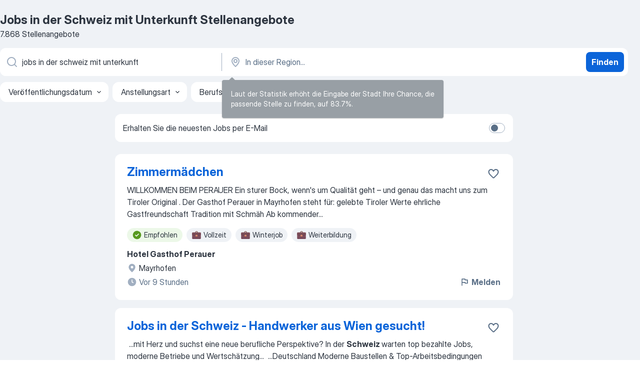

--- FILE ---
content_type: text/html
request_url: https://at.jooble.org/stellenangebote-jobs-in-der-schweiz-mit-unterkunft
body_size: 94471
content:
<!DOCTYPE html><html lang="de" xmlns="http://www.w3.org/1999/xhtml"><head><meta charset="utf-8"><link data-chunk="app" rel="stylesheet" href="/assets/app.c2dcbcd0b79408b975cd.css"><link data-chunk="SERP" rel="stylesheet" href="/assets/SERP.010f8e934238fa1c39c1.css"><meta name="viewport" content="width=device-width,initial-scale=1.0,maximum-scale=5" /><meta property="og:site_name" content="Jooble" /><meta property="og:locale" content="de" /><meta property="og:type" content="website" /><meta name="msvalidate.01" content="4E93DB804C5CCCD5B3AFF7486D4B2757" /><meta name="format-detection" content="telephone=no"><link rel="preconnect" href="https://www.googletagmanager.com" /><link rel="preconnect" href="https://www.google-analytics.com" /><link rel="dns-prefetch" href="https://www.google.com" /><link rel="dns-prefetch" href="https://apis.google.com" /><link rel="dns-prefetch" href="https://connect.facebook.net" /><link rel="dns-prefetch" href="https://www.facebook.com" /><link href="https://data-at.jooble.org/assets/fonts/inter-display.css" rel="stylesheet"><link href="https://data-at.jooble.org/assets/fonts/segoe.css" rel="stylesheet"><link rel="apple-touch-icon" href="/assets/images/favicon/ua/apple-touch-icon.png?v=4" /><link rel="apple-touch-icon" sizes="57x57" href="/assets/images/favicon/ua/apple-touch-icon-57x57.png?v=4" /><link rel="apple-touch-icon" sizes="60x60" href="/assets/images/favicon/ua/apple-touch-icon-60x60.png?v=4" /><link rel="apple-touch-icon" sizes="72x72" href="/assets/images/favicon/ua/apple-touch-icon-72x72.png?v=4" /><link rel="apple-touch-icon" sizes="76x76" href="/assets/images/favicon/ua/apple-touch-icon-76x76.png?v=4" /><link rel="apple-touch-icon" sizes="114x114" href="/assets/images/favicon/ua/apple-touch-icon-114x114.png?v=4" /><link rel="apple-touch-icon" sizes="120x120" href="/assets/images/favicon/ua/apple-touch-icon-120x120.png?v=4" /><link rel="apple-touch-icon" sizes="144x144" href="/assets/images/favicon/ua/apple-touch-icon-144x144.png?v=4" /><link rel="apple-touch-icon" sizes="152x152" href="/assets/images/favicon/ua/apple-touch-icon-152x152.png?v=4" /><link rel="apple-touch-icon" sizes="180x180" href="/assets/images/favicon/ua/apple-touch-icon-180x180.png?v=4" /><link rel="icon" type="image/png" sizes="16x16" href="/assets/images/favicon/ua/favicon-16x16.png?v=4"><link rel="icon" type="image/png" sizes="32x32" href="/assets/images/favicon/ua/favicon-32x32.png?v=4"><link rel="icon" type="image/png" sizes="48x48" href="/assets/images/favicon/ua/android-chrome-48x48.png?v=4"><link rel="icon" type="image/png" sizes="96x96" href="/assets/images/favicon/ua/android-chrome-96x96.png?v=4"><link rel="icon" type="image/png" sizes="144x144" href="/assets/images/favicon/ua/android-chrome-144x144.png?v=4"><link rel="icon" type="image/png" sizes="192x192" href="/assets/images/favicon/ua/android-chrome-192x192.png?v=4"><link rel="icon" type="image/png" sizes="194x194" href="/assets/images/favicon/ua/favicon-194x194.png?v=4"><link rel="icon" type="image/png" sizes="256x256" href="/assets/images/favicon/ua/android-chrome-256x256.png?v=4"><link rel="icon" type="image/png" sizes="384x384" href="/assets/images/favicon/ua/android-chrome-384x384.png?v=4"><link rel="icon" type="image/png" sizes="512x512" href="/assets/images/favicon/ua/android-chrome-512x512.png?v=4"><link rel="shortcut icon" type="image/x-icon" href="/assets/images/favicon/ua/favicon-ua.ico?v=4"><link rel="icon" href="/assets/images/favicon/ua/icon.svg?v=4" sizes="any" type="image/svg+xml"><meta name="msapplication-tooltip" content="Jooble"><meta name="msapplication-config" content="/browserconfig.xml"><meta name="msapplication-TileColor" content="#ffffff"><meta name="msapplication-TileImage" content="/assets/images/favicon/ua/mstile-144x144.png?v=4"><meta name="theme-color" content="#ffffff"><meta name="ir-site-verification-token" content="-1337664224"><script type="text/javascript" charset="utf-8">(function(g,o){g[o]=g[o]||function(){(g[o]['q']=g[o]['q']||[]).push(arguments)},g[o]['t']=1*new Date})(window,'_googCsa'); </script><script>!function(){if('PerformanceLongTaskTiming' in window) {var g=window.__tti={e:[]};g.o = new PerformanceObserver(function(l){g.e = g.e.concat(l.getEntries())});g.o.observe({entryTypes:['longtask']})}}();</script><script>!function(){var e,t,n,i,r={passive:!0,capture:!0},a=new Date,o=function(){i=[],t=-1,e=null,f(addEventListener)},c=function(i,r){e||(e=r,t=i,n=new Date,f(removeEventListener),u())},u=function(){if(t>=0&&t<n-a){var r={entryType:"first-input",name:e.type,target:e.target,cancelable:e.cancelable,startTime:e.timeStamp,processingStart:e.timeStamp+t};i.forEach((function(e){e(r)})),i=[]}},s=function(e){if(e.cancelable){var t=(e.timeStamp>1e12?new Date:performance.now())-e.timeStamp;"pointerdown"==e.type?function(e,t){var n=function(){c(e,t),a()},i=function(){a()},a=function(){removeEventListener("pointerup",n,r),removeEventListener("pointercancel",i,r)};addEventListener("pointerup",n,r),addEventListener("pointercancel",i,r)}(t,e):c(t,e)}},f=function(e){["mousedown","keydown","touchstart","pointerdown"].forEach((function(t){return e(t,s,r)}))},p="hidden"===document.visibilityState?0:1/0;addEventListener("visibilitychange",(function e(t){"hidden"===document.visibilityState&&(p=t.timeStamp,removeEventListener("visibilitychange",e,!0))}),!0);o(),self.webVitals={firstInputPolyfill:function(e){i.push(e),u()},resetFirstInputPolyfill:o,get firstHiddenTime(){return p}}}();</script><title data-rh="true">Dringend! jobs in der Schweiz mit Unterkunft Stellenangebote - Januar 2026 - Jooble</title><link data-rh="true" rel="canonical" href="https://at.jooble.org/stellenangebote-jobs-in-der-schweiz-mit-unterkunft"/><link data-rh="true" hreflang="de-AT" rel="alternate" href="https://at.jooble.org/stellenangebote-jobs-in-der-schweiz-mit-unterkunft"/><meta data-rh="true" name="keywords" content="Jobs in der Schweiz mit Unterkunft Stellenangebote, jobs in der Schweiz mit Unterkunft Jobs, Stellenangebote, Jobs"/><meta data-rh="true" name="description" content="Jobs: jobs in der Schweiz mit Unterkunft • Umfangreiche Auswahl von 48.000+ aktuellen Stellenangeboten in Österreich und im Ausland • Schnelle &amp; Kostenlose Jobsuche • Führende Arbeitgeber • Vollzeit-, Teilzeit- und temporäre Anstellung • Konkurrenzfähiges Gehalt • Job-Mail-Service • Jobs als: jobs in der Schweiz mit Unterkunft - jetzt finden!"/><meta data-rh="true" property="og:image" content="/assets/images/open_graph/og_image.png"/><meta data-rh="true" property="og:url" content="https://at.jooble.org/stellenangebote-jobs-in-der-schweiz-mit-unterkunft"/><meta data-rh="true" property="og:title" content="Dringend! jobs in der Schweiz mit Unterkunft Stellenangebote - Januar 2026 - Jooble"/><meta data-rh="true" property="og:description" content="Jobs: jobs in der Schweiz mit Unterkunft • Umfangreiche Auswahl von 48.000+ aktuellen Stellenangeboten in Österreich und im Ausland • Schnelle &amp; Kostenlose Jobsuche • Führende Arbeitgeber • Vollzeit-, Teilzeit- und temporäre Anstellung • Konkurrenzfähiges Gehalt • Job-Mail-Service • Jobs als: jobs in der Schweiz mit Unterkunft - jetzt finden!"/><script data-rh="true" type="application/ld+json">{"@context":"https://schema.org","@type":"BreadcrumbList","itemListElement":[[{"@type":"ListItem","position":1,"item":{"@id":"https://at.jooble.org","name":"Stellenangebote"}},{"@type":"ListItem","position":2,"item":{"name":"Jobs in der schweiz mit unterkunft"}}]]}</script><script data-rh="true" type="application/ld+json">{"@context":"https://schema.org","@type":"ItemList","numberOfItems":7868,"itemListElement":[[{"@type":"ListItem","position":1,"url":"https://at.jooble.org/jdp/3354122251536299879/Zimmerm%C3%A4dchen-Mayrhofen"},{"@type":"ListItem","position":2,"url":"https://at.jooble.org/jdp/8404651936869808573/Jobs-in-der-Schweiz-+-Handwerker-aus-Wien-gesucht!-Wien"},{"@type":"ListItem","position":3,"url":"https://at.jooble.org/jdp/-2982535397155745809/Zimmerreinigungskraft-Lochau"},{"@type":"ListItem","position":4,"url":"https://at.jooble.org/jdp/-7369602595493274641/Zimmerm%C3%A4dchen-Flachau"},{"@type":"ListItem","position":5,"url":"https://at.jooble.org/jdp/940395796512010374/Arbeiter-Serfaus"},{"@type":"ListItem","position":6,"url":"https://at.jooble.org/jdp/-1810599620309661485/Rezeptionist-Saalbach+Hinterglemm"},{"@type":"ListItem","position":7,"url":"https://at.jooble.org/jdp/7323712914156700550/Zimmerm%C3%A4dchen-Gaschurn"},{"@type":"ListItem","position":8,"url":"https://at.jooble.org/jdp/-3334234714500557676/Zimmerm%C3%A4dchen-Ischgl"},{"@type":"ListItem","position":9,"url":"https://at.jooble.org/jdp/-5832485479593847039/Reinigungskraft-Bad-St-Leonhard-im-Lavanttal"},{"@type":"ListItem","position":10,"url":"https://at.jooble.org/jdp/-6866869816216279211/Zimmerm%C3%A4dchen-Lermoos"},{"@type":"ListItem","position":11,"url":"https://at.jooble.org/jdp/5499545058072424082/Kellner-Kaltenbach"},{"@type":"ListItem","position":12,"url":"https://at.jooble.org/jdp/4330033998042975226/Gastgewerbeassistent-Zell-am-See"},{"@type":"ListItem","position":13,"url":"https://at.jooble.org/jdp/-7247130793652965916/Zimmerm%C3%A4dchen-Leibnitz"},{"@type":"ListItem","position":14,"url":"https://at.jooble.org/jdp/3066936459219544993/Arbeiter-Salzburg-(Stadt)"},{"@type":"ListItem","position":15,"url":"https://at.jooble.org/jdp/-6349837379588283027/K%C3%BCchenhilfe-Galt%C3%BCr"},{"@type":"ListItem","position":16,"url":"https://at.jooble.org/jdp/9055405951441064827/Manager-Hall-in-Tirol"},{"@type":"ListItem","position":17,"url":"https://at.jooble.org/jdp/-4583976886949150519/Zimmerm%C3%A4dchen-Kaprun"},{"@type":"ListItem","position":18,"url":"https://at.jooble.org/jdp/-2521062439122778440/Zimmerm%C3%A4dchen%2FHousekeeping-Mitarbeiter-Bad-Hofgastein"},{"@type":"ListItem","position":19,"url":"https://at.jooble.org/jdp/4038318481116830740/Arbeiter-Pamhagen"},{"@type":"ListItem","position":20,"url":"https://at.jooble.org/jdp/-6257992054563375218/Arbeiter-Prinzersdorf"},{"@type":"ListItem","position":21,"url":"https://at.jooble.org/jdp/-3984296462591195035/Rezeptionist-Hirschegg%2C-Hirschegg+Pack"},{"@type":"ListItem","position":22,"url":"https://at.jooble.org/jdp/-6043527472694511259/Arbeiter-L%C3%A4ngenfeld"},{"@type":"ListItem","position":23,"url":"https://at.jooble.org/jdp/5515200247009382819/Arbeiter-Rauris"},{"@type":"ListItem","position":24,"url":"https://at.jooble.org/jdp/5282426651654158697/Arbeiter-Jochberg"},{"@type":"ListItem","position":25,"url":"https://at.jooble.org/jdp/7611701507443480472/Arbeiter-Wals%2C-Wals+Siezenheim"},{"@type":"ListItem","position":26,"url":"https://at.jooble.org/jdp/-4523660387464912651/Rezeptionist-Mayrhofen"},{"@type":"ListItem","position":27,"url":"https://at.jooble.org/jdp/-6754161419864570769/Rezeptionist-Schladming"},{"@type":"ListItem","position":28,"url":"https://at.jooble.org/jdp/-7009857835274190312/Zimmerm%C3%A4dchen-Gro%C3%9Farl"},{"@type":"ListItem","position":29,"url":"https://at.jooble.org/jdp/-7884988694878664218/Arbeiter-Klagenfurt-am-W%C3%B6rthersee"},{"@type":"ListItem","position":30,"url":"https://at.jooble.org/jdp/-4035982071393399993/Arbeiter-Raabs-an-der-Thaya"}]]}</script></head><body ondragstart="return false"><div id="app"><div class="zR2N9v"><div class="_1G2nM4"><div></div><div id="serpContainer" class="_0CG45k"><div class="+MdXgT"><header class="VavEB9"><div class="qD9dwK"><h1 class="_518B8Z">Jobs in der Schweiz mit Unterkunft Stellenangebote</h1><div company="p" class="cXVOTD">7.868 Stellenangebote</div></div><div class=""><form class="CXE+FW" data-test-name="_searchForm"><div class="tXoMlu"><div class="kySr3o EIHqTW"><div class="H-KSNn"><div class="Y6LTZC RKazSn"><div class="_0vIToK"><svg class="BC4g2E abyhUO gexuVd kPZVKg"><use xlink:href="/assets/sprite.1JbWmJSfyASbt2JAkq9K.svg#icon-magnifier-usage"></use></svg><input id="input_:R55j8h:" class="_2cXMBT aHpE4r _5sX2B+" placeholder="Ich suche nach Stellenangeboten..." type="text" spellcheck="false" name="keyword" autoComplete="off" autoCapitalize="off" data-test-name="_searchFormKeywordInput" aria-label="Bitte geben Sie an, welche Art von Stelle Sie suchen" value="jobs in der schweiz mit unterkunft"/></div></div></div></div><div class="kySr3o _9+Weu7"><div class="H-KSNn"><div class="Y6LTZC RKazSn"><div class="_0vIToK"><svg class="BC4g2E abyhUO gexuVd kPZVKg"><use xlink:href="/assets/sprite.1JbWmJSfyASbt2JAkq9K.svg#icon-map_marker-usage"></use></svg><input id="tbRegion" class="_2cXMBT aHpE4r _5sX2B+" placeholder="In dieser Region..." type="text" spellcheck="false" name="region" autoComplete="off" autoCapitalize="off" data-test-name="_searchFormRegionInput" aria-label="Wählen Sie den Ort aus, in dem Sie Job suchen" value=""/></div></div></div></div></div><button type="submit" class="VMdYVt i6dNg1 oUsVL7 xVPKbj ZuTpxY">Finden</button></form></div><div class="p7hDF8"><div class="apmZrt" data-test-name="_smartTagsFilter" role="region" aria-label="Filters"><button type="button" class="wYznI5"><span class="_1apRDx">Veröffentlichungsdatum</span><svg class="KaSFrq DuJhnH GM7Sgs _398Jb4"><use xlink:href="/assets/sprite.1JbWmJSfyASbt2JAkq9K.svg#icon-chevron_down-usage"></use></svg></button><button type="button" class="wYznI5"><span class="_1apRDx">Anstellungsart</span><svg class="KaSFrq DuJhnH GM7Sgs _398Jb4"><use xlink:href="/assets/sprite.1JbWmJSfyASbt2JAkq9K.svg#icon-chevron_down-usage"></use></svg></button><button type="button" class="wYznI5"><span class="_1apRDx">Berufserfahrung</span><svg class="KaSFrq DuJhnH GM7Sgs _398Jb4"><use xlink:href="/assets/sprite.1JbWmJSfyASbt2JAkq9K.svg#icon-chevron_down-usage"></use></svg></button><button type="button" class="wYznI5"><span class="_1apRDx">Anstellungsart</span><svg class="KaSFrq DuJhnH GM7Sgs _398Jb4"><use xlink:href="/assets/sprite.1JbWmJSfyASbt2JAkq9K.svg#icon-chevron_down-usage"></use></svg></button><button type="button" class="wYznI5"><span class="_1apRDx">Gehalt</span><svg class="KaSFrq DuJhnH GM7Sgs _398Jb4"><use xlink:href="/assets/sprite.1JbWmJSfyASbt2JAkq9K.svg#icon-chevron_down-usage"></use></svg></button></div></div></header><div class="y+s7YY"><div class="Amjssv"><main class="toVmC+" role="main"><div class="NeCPdn" id="topBarContainer"><div class="dKIuea"><div class="pfddcp xPgV1+"><div class="Z7rxKJ"><span class="ahUpuK"> Erhalten Sie die neuesten Jobs per E-Mail </span><div class="rV3P9b H6hBvI RDT4pD seXaaO"><input id="SubscriptionSwitcher" type="checkbox" tabindex="-1" aria-label="SubscriptionSwitcher"/><label for="SubscriptionSwitcher" tabindex="0" role="switch" aria-checked="false" data-focus-target="SubscriptionSwitcher"><span data-switch="pill" data-caption="false"><span data-switch="round"></span></span></label></div></div></div></div></div><div class="bXbgrv" id="serpContent"><div><div class="infinite-scroll-component__outerdiv"><div class="infinite-scroll-component ZbPfXY _serpContentBlock" style="height:auto;overflow:auto;-webkit-overflow-scrolling:touch"><div><ul class="kiBEcn"><li></li><li><div id="3354122251536299879" data-test-name="_jobCard" class="+n4WEb rHG1ci"><div class="_9q4Aij"><h2 class="jA9gFS dUatPc"><a class="_8w9Ce2 tUC4Fj _6i4Nb0 wtCvxI job_card_link" target="_blank" href="https://at.jooble.org/jdp/3354122251536299879/Zimmerm%C3%A4dchen-Mayrhofen">Zimmermädchen</a></h2><div class="_5A-eEY"><div class="Bdpujj"><button type="button" class="ZapzXe _9WpygY XEfYdx JFkX+L vMdXr7 RNbuqd" data-test-name="jobFavoritesButton__3354122251536299879" aria-label="Die Stellenanzeige wurde zu den Favoriten hinzugefügt"><span class="H2e2t1 +gVFyQ"><svg class="KaSFrq JAzKjj _0ng4na"><use xlink:href="/assets/sprite.1JbWmJSfyASbt2JAkq9K.svg#icon-heart_outline-usage"></use></svg></span></button></div></div></div><div><div class="QZH8mt"><div class="GEyos4">  WILLKOMMEN BEIM PERAUER  
  Ein  sturer Bock, wenn's um Qualität geht  – und genau das macht uns zum  Tiroler Original  . 
 Der  Gasthof Perauer  in  Mayrhofen  steht für:  
  gelebte Tiroler Werte 
 ehrliche Gastfreundschaft 
 Tradition mit Schmäh  
  Ab kommender...</div><div class="rvi8+s"><div class="tXxXy-"><div data-name="suggested" data-test-name="_highlightedTag" class="K8ZLnh tag fT460t"><svg class="KaSFrq DuJhnH GeatqJ"><use xlink:href="/assets/sprite.1JbWmJSfyASbt2JAkq9K.svg#icon-check_match-usage"></use></svg>Empfohlen</div><div data-name="vollzeit" data-test-name="_jobTag" class="K8ZLnh tag _7Amkfs"><div class="uE1IG0" style="background-image:url(/assets/images/tagIconsNew/emoji_briefcase.svg)"></div>Vollzeit</div><div data-name="wintersaison" data-test-name="_jobTag" class="K8ZLnh tag _7Amkfs"><div class="uE1IG0" style="background-image:url(/assets/images/tagIconsNew/emoji_briefcase.svg)"></div>Winterjob</div><div data-name="weiterbildungsstelle" data-test-name="_jobTag" class="K8ZLnh tag _7Amkfs"><div class="uE1IG0" style="background-image:url(/assets/images/tagIconsNew/emoji_briefcase.svg)"></div>Weiterbildung</div></div></div></div><div class="L4BhzZ wrapper__new_tags_design bLrJMm"><div class="j+648w"><button type="button" class="ZapzXe _9WpygY JFkX+L vMdXr7 _9ofHq7" data-test-name="_reportJobButtonSerp"><span class="H2e2t1 w87w0E"><svg class="KaSFrq xY3sEm _0ng4na cS9jE1"><use xlink:href="/assets/sprite.1JbWmJSfyASbt2JAkq9K.svg#icon-flag-usage"></use></svg></span>Melden</button></div><div class="E6E0jY"><div class="pXyhD4 VeoRvG"><div class="heru4z"><p class="z6WlhX" data-test-name="_companyName">Hotel Gasthof Perauer</p></div></div><div class="blapLw gj1vO6 fhg31q nxYYVJ" tabindex="-1"><svg class="BC4g2E c6AqqO gexuVd kE3ssB DlQ0Ty icon_gray_soft mdorqd"><use xlink:href="/assets/sprite.1JbWmJSfyASbt2JAkq9K.svg#icon-map_marker_filled-usage"></use></svg><div class="caption NTRJBV">Mayrhofen</div></div><div class="blapLw gj1vO6 fhg31q fGYTou"><svg class="BC4g2E c6AqqO gexuVd kE3ssB DlQ0Ty icon_gray_soft jjtReA"><use xlink:href="/assets/sprite.1JbWmJSfyASbt2JAkq9K.svg#icon-clock_filled-usage"></use></svg><div class="caption Vk-5Da">Vor 9 Stunden</div></div></div></div></div></div></li><li><div id="8404651936869808573" data-test-name="_jobCard" class="+n4WEb rHG1ci"><div class="_9q4Aij"><h2 class="jA9gFS dUatPc"><a class="_8w9Ce2 tUC4Fj _6i4Nb0 wtCvxI job_card_link" target="_blank" href="https://at.jooble.org/jdp/8404651936869808573/Jobs-in-der-Schweiz-+-Handwerker-aus-Wien-gesucht!-Wien">Jobs in der Schweiz - Handwerker aus Wien gesucht!</a></h2><div class="_5A-eEY"><div class="Bdpujj"><button type="button" class="ZapzXe _9WpygY XEfYdx JFkX+L vMdXr7 RNbuqd" data-test-name="jobFavoritesButton__8404651936869808573" aria-label="Die Stellenanzeige wurde zu den Favoriten hinzugefügt"><span class="H2e2t1 +gVFyQ"><svg class="KaSFrq JAzKjj _0ng4na"><use xlink:href="/assets/sprite.1JbWmJSfyASbt2JAkq9K.svg#icon-heart_outline-usage"></use></svg></span></button></div></div></div><div><div class="QZH8mt"><div class="GEyos4">&nbsp;...<span>mit Herz und suchst eine neue berufliche Perspektive?
 In der </span><b>Schweiz </b><span>warten top bezahlte Jobs, moderne Betriebe und Wertschätzung</span>...&nbsp;&nbsp;...<span>Deutschland 
 Moderne Baustellen & Top-Arbeitsbedingungen 
 </span><b>Unterkunft </b><span>& Organisation auf Wunsch 
 Persönliche Betreuung durch unser</span>...&nbsp;</div><div class="rvi8+s"><div class="tXxXy-"><div data-name="job_mit_unterkunft" data-test-name="_highlightedTag" class="K8ZLnh tag fT460t"><svg class="KaSFrq DuJhnH GeatqJ"><use xlink:href="/assets/sprite.1JbWmJSfyASbt2JAkq9K.svg#icon-check_match-usage"></use></svg>Mit Unterkunft</div><div data-name="festanstellung" data-test-name="_jobTag" class="K8ZLnh tag _7Amkfs"><div class="uE1IG0" style="background-image:url(/assets/images/tagIconsNew/emoji_briefcase.svg)"></div>Festanstellung</div></div></div></div><div class="L4BhzZ wrapper__new_tags_design bLrJMm"><div class="j+648w"><button type="button" class="ZapzXe _9WpygY JFkX+L vMdXr7 _9ofHq7" data-test-name="_reportJobButtonSerp"><span class="H2e2t1 w87w0E"><svg class="KaSFrq xY3sEm _0ng4na cS9jE1"><use xlink:href="/assets/sprite.1JbWmJSfyASbt2JAkq9K.svg#icon-flag-usage"></use></svg></span>Melden</button></div><div class="E6E0jY"><div class="pXyhD4 VeoRvG"><div class="heru4z"><p class="z6WlhX" data-test-name="_companyName">DAS PERSONAL.</p></div></div><div class="blapLw gj1vO6 fhg31q nxYYVJ" tabindex="-1"><svg class="BC4g2E c6AqqO gexuVd kE3ssB DlQ0Ty icon_gray_soft mdorqd"><use xlink:href="/assets/sprite.1JbWmJSfyASbt2JAkq9K.svg#icon-map_marker_filled-usage"></use></svg><div class="caption NTRJBV">Wien</div></div><div class="blapLw gj1vO6 fhg31q fGYTou"><svg class="BC4g2E c6AqqO gexuVd kE3ssB DlQ0Ty icon_gray_soft jjtReA"><use xlink:href="/assets/sprite.1JbWmJSfyASbt2JAkq9K.svg#icon-clock_filled-usage"></use></svg><div class="caption Vk-5Da"> vor 2 Monaten</div></div></div></div></div></div></li><li><div id="-2982535397155745809" data-test-name="_jobCard" class="+n4WEb rHG1ci"><div class="_9q4Aij"><h2 class="jA9gFS dUatPc"><a class="_8w9Ce2 tUC4Fj _6i4Nb0 wtCvxI job_card_link" target="_blank" href="https://at.jooble.org/jdp/-2982535397155745809/Zimmerreinigungskraft-Lochau">Zimmerreinigungskraft</a></h2><div class="_5A-eEY"><div class="Bdpujj"><button type="button" class="ZapzXe _9WpygY XEfYdx JFkX+L vMdXr7 RNbuqd" data-test-name="jobFavoritesButton__-2982535397155745809" aria-label="Die Stellenanzeige wurde zu den Favoriten hinzugefügt"><span class="H2e2t1 +gVFyQ"><svg class="KaSFrq JAzKjj _0ng4na"><use xlink:href="/assets/sprite.1JbWmJSfyASbt2JAkq9K.svg#icon-heart_outline-usage"></use></svg></span></button></div></div></div><div><div class="QZH8mt"><div class="GEyos4">&nbsp;...<span>Lochau und wurde im Juli 2023 wiedereröffnet. Der Panoramablick vom Hotel über den See, das Rheintal in Österreich, die Ausläufer der </span><b>Schweizer </b><span>Alpen und die süddeutsche Seeregion bieten ein wahrhaft majestätisches Erlebnis. Das Haus verfügt über 102 Zimmer, mehrere</span>...&nbsp;</div><div class="rvi8+s"><div class="tXxXy-"><div data-name="suggested" data-test-name="_highlightedTag" class="K8ZLnh tag fT460t"><svg class="KaSFrq DuJhnH GeatqJ"><use xlink:href="/assets/sprite.1JbWmJSfyASbt2JAkq9K.svg#icon-check_match-usage"></use></svg>Empfohlen</div><div data-name="vollzeit" data-test-name="_jobTag" class="K8ZLnh tag _7Amkfs"><div class="uE1IG0" style="background-image:url(/assets/images/tagIconsNew/emoji_briefcase.svg)"></div>Vollzeit</div><div data-name="selbstaendige_taetigkeit" data-test-name="_jobTag" class="K8ZLnh tag _7Amkfs"><div class="uE1IG0" style="background-image:url(/assets/images/tagIconsNew/emoji_briefcase.svg)"></div>Selbständige Tätigkeit</div><div data-name="wintersaison" data-test-name="_jobTag" class="K8ZLnh tag _7Amkfs"><div class="uE1IG0" style="background-image:url(/assets/images/tagIconsNew/emoji_briefcase.svg)"></div>Winterjob</div><div data-name="weiterbildungsstelle" data-test-name="_jobTag" class="K8ZLnh tag _7Amkfs"><div class="uE1IG0" style="background-image:url(/assets/images/tagIconsNew/emoji_briefcase.svg)"></div>Weiterbildung</div><div data-name="homeoffice" data-test-name="_jobTag" class="K8ZLnh tag _7Amkfs"><div class="uE1IG0" style="background-image:url(/assets/images/tagIconsNew/emoji_globe.svg)"></div>Homeoffice</div><div data-name="arlberg" data-test-name="_jobTag" class="K8ZLnh tag _7Amkfs"><div class="uE1IG0" style="background-image:url(/assets/images/tagIconsNew/emoji_round_pushpin.svg)"></div>Arlberg</div></div></div></div><div class="L4BhzZ wrapper__new_tags_design bLrJMm"><div class="j+648w"><button type="button" class="ZapzXe _9WpygY JFkX+L vMdXr7 _9ofHq7" data-test-name="_reportJobButtonSerp"><span class="H2e2t1 w87w0E"><svg class="KaSFrq xY3sEm _0ng4na cS9jE1"><use xlink:href="/assets/sprite.1JbWmJSfyASbt2JAkq9K.svg#icon-flag-usage"></use></svg></span>Melden</button></div><div class="E6E0jY"><div class="pXyhD4 VeoRvG"><div class="heru4z"><p class="z6WlhX" data-test-name="_companyName">Seehotel Am Kaiserstrand</p></div></div><div class="blapLw gj1vO6 fhg31q nxYYVJ" tabindex="-1"><svg class="BC4g2E c6AqqO gexuVd kE3ssB DlQ0Ty icon_gray_soft mdorqd"><use xlink:href="/assets/sprite.1JbWmJSfyASbt2JAkq9K.svg#icon-map_marker_filled-usage"></use></svg><div class="caption NTRJBV">Lochau</div></div><div class="blapLw gj1vO6 fhg31q fGYTou"><svg class="BC4g2E c6AqqO gexuVd kE3ssB DlQ0Ty icon_gray_soft jjtReA"><use xlink:href="/assets/sprite.1JbWmJSfyASbt2JAkq9K.svg#icon-clock_filled-usage"></use></svg><div class="caption Vk-5Da">Vor 9 Stunden</div></div></div></div></div></div></li><li><div id="-7369602595493274641" data-test-name="_jobCard" class="+n4WEb rHG1ci"><div class="_9q4Aij"><h2 class="jA9gFS dUatPc"><a class="_8w9Ce2 tUC4Fj _6i4Nb0 wtCvxI job_card_link" target="_blank" href="https://at.jooble.org/jdp/-7369602595493274641/Zimmerm%C3%A4dchen-Flachau">Zimmermädchen</a></h2><div class="_5A-eEY"><div class="Bdpujj"><button type="button" class="ZapzXe _9WpygY XEfYdx JFkX+L vMdXr7 RNbuqd" data-test-name="jobFavoritesButton__-7369602595493274641" aria-label="Die Stellenanzeige wurde zu den Favoriten hinzugefügt"><span class="H2e2t1 +gVFyQ"><svg class="KaSFrq JAzKjj _0ng4na"><use xlink:href="/assets/sprite.1JbWmJSfyASbt2JAkq9K.svg#icon-heart_outline-usage"></use></svg></span></button></div></div></div><div><div class="QZH8mt"><p class="b97WnG">1.900€ pro Monat</p><div class="GEyos4">  Wir suchen DICH für unser kleines, aber feines Familien Hotel in Flachau. 
 Direkt an der Skipiste neben der 8er Jet Gondelbahn. 
 Unser Hotel hat 29 Zimmer und dafür suchen wir noch einen kompetenten 
 Zimmermädchen (m/w/d) 
 Deutschkenntnisse Niveau C2 Voraussetzung...</div><div class="rvi8+s"><div class="tXxXy-"><div data-name="suggested" data-test-name="_highlightedTag" class="K8ZLnh tag fT460t"><svg class="KaSFrq DuJhnH GeatqJ"><use xlink:href="/assets/sprite.1JbWmJSfyASbt2JAkq9K.svg#icon-check_match-usage"></use></svg>Empfohlen</div><div data-name="vollzeit" data-test-name="_jobTag" class="K8ZLnh tag _7Amkfs"><div class="uE1IG0" style="background-image:url(/assets/images/tagIconsNew/emoji_briefcase.svg)"></div>Vollzeit</div><div data-name="selbstaendige_taetigkeit" data-test-name="_jobTag" class="K8ZLnh tag _7Amkfs"><div class="uE1IG0" style="background-image:url(/assets/images/tagIconsNew/emoji_briefcase.svg)"></div>Selbständige Tätigkeit</div><div data-name="vormittag" data-test-name="_jobTag" class="K8ZLnh tag _7Amkfs"><div class="uE1IG0" style="background-image:url(/assets/images/tagIconsNew/emoji_tear_off_calendar.svg)"></div>Am Vormittag</div></div></div></div><div class="L4BhzZ wrapper__new_tags_design bLrJMm"><div class="j+648w"><button type="button" class="ZapzXe _9WpygY JFkX+L vMdXr7 _9ofHq7" data-test-name="_reportJobButtonSerp"><span class="H2e2t1 w87w0E"><svg class="KaSFrq xY3sEm _0ng4na cS9jE1"><use xlink:href="/assets/sprite.1JbWmJSfyASbt2JAkq9K.svg#icon-flag-usage"></use></svg></span>Melden</button></div><div class="E6E0jY"><div class="pXyhD4 VeoRvG"><div class="heru4z"><p class="z6WlhX" data-test-name="_companyName">Hotel Lisa</p></div></div><div class="blapLw gj1vO6 fhg31q nxYYVJ" tabindex="-1"><svg class="BC4g2E c6AqqO gexuVd kE3ssB DlQ0Ty icon_gray_soft mdorqd"><use xlink:href="/assets/sprite.1JbWmJSfyASbt2JAkq9K.svg#icon-map_marker_filled-usage"></use></svg><div class="caption NTRJBV">Flachau</div></div><div class="blapLw gj1vO6 fhg31q fGYTou"><svg class="BC4g2E c6AqqO gexuVd kE3ssB DlQ0Ty icon_gray_soft jjtReA"><use xlink:href="/assets/sprite.1JbWmJSfyASbt2JAkq9K.svg#icon-clock_filled-usage"></use></svg><div class="caption Vk-5Da">Vor 9 Stunden</div></div></div></div></div></div></li><li><div id="940395796512010374" data-test-name="_jobCard" class="+n4WEb rHG1ci"><div class="_9q4Aij"><h2 class="jA9gFS dUatPc"><a class="_8w9Ce2 tUC4Fj _6i4Nb0 wtCvxI job_card_link" target="_blank" href="https://at.jooble.org/jdp/940395796512010374/Arbeiter-Serfaus">Arbeiter</a></h2><div class="_5A-eEY"><div class="Bdpujj"><button type="button" class="ZapzXe _9WpygY XEfYdx JFkX+L vMdXr7 RNbuqd" data-test-name="jobFavoritesButton__940395796512010374" aria-label="Die Stellenanzeige wurde zu den Favoriten hinzugefügt"><span class="H2e2t1 +gVFyQ"><svg class="KaSFrq JAzKjj _0ng4na"><use xlink:href="/assets/sprite.1JbWmJSfyASbt2JAkq9K.svg#icon-heart_outline-usage"></use></svg></span></button></div></div></div><div><div class="QZH8mt"><div class="GEyos4">  Serfaus Gourmet & Spa Resort  
  
  Anstellungsart:  Zeit- / Saisonvertrag 
 Check In/Out, selbständiges Arbeiten bei den täglichen Arbeiten, Human Care, Organisationsarbeiten,  
  Fachkenntnisse beim Hotelprogramm Fidelio, Angebote und Reservierungen bearbeiten, ...</div><div class="rvi8+s"><div class="tXxXy-"><div data-name="suggested" data-test-name="_highlightedTag" class="K8ZLnh tag fT460t"><svg class="KaSFrq DuJhnH GeatqJ"><use xlink:href="/assets/sprite.1JbWmJSfyASbt2JAkq9K.svg#icon-check_match-usage"></use></svg>Empfohlen</div><div data-name="saisonarbeit" data-test-name="_jobTag" class="K8ZLnh tag _7Amkfs"><div class="uE1IG0" style="background-image:url(/assets/images/tagIconsNew/emoji_briefcase.svg)"></div>Saisonarbeit</div><div data-name="wintersaison" data-test-name="_jobTag" class="K8ZLnh tag _7Amkfs"><div class="uE1IG0" style="background-image:url(/assets/images/tagIconsNew/emoji_briefcase.svg)"></div>Winterjob</div><div data-name="alm" data-test-name="_jobTag" class="K8ZLnh tag _7Amkfs"><div class="uE1IG0" style="background-image:url(/assets/images/tagIconsNew/emoji_round_pushpin.svg)"></div>Alm</div></div></div></div><div class="L4BhzZ wrapper__new_tags_design bLrJMm"><div class="j+648w"><button type="button" class="ZapzXe _9WpygY JFkX+L vMdXr7 _9ofHq7" data-test-name="_reportJobButtonSerp"><span class="H2e2t1 w87w0E"><svg class="KaSFrq xY3sEm _0ng4na cS9jE1"><use xlink:href="/assets/sprite.1JbWmJSfyASbt2JAkq9K.svg#icon-flag-usage"></use></svg></span>Melden</button></div><div class="E6E0jY"><div class="pXyhD4 VeoRvG"><div class="heru4z"><p class="z6WlhX" data-test-name="_companyName">Wellnesshotel Cervosa *****</p></div></div><div class="blapLw gj1vO6 fhg31q nxYYVJ" tabindex="-1"><svg class="BC4g2E c6AqqO gexuVd kE3ssB DlQ0Ty icon_gray_soft mdorqd"><use xlink:href="/assets/sprite.1JbWmJSfyASbt2JAkq9K.svg#icon-map_marker_filled-usage"></use></svg><div class="caption NTRJBV">Serfaus</div></div><div class="blapLw gj1vO6 fhg31q fGYTou"><svg class="BC4g2E c6AqqO gexuVd kE3ssB DlQ0Ty icon_gray_soft jjtReA"><use xlink:href="/assets/sprite.1JbWmJSfyASbt2JAkq9K.svg#icon-clock_filled-usage"></use></svg><div class="caption Vk-5Da">Vor 9 Stunden</div></div></div></div></div></div></li><li><div id="-1810599620309661485" data-test-name="_jobCard" class="+n4WEb rHG1ci"><div class="_9q4Aij"><h2 class="jA9gFS dUatPc"><a class="_8w9Ce2 tUC4Fj _6i4Nb0 wtCvxI job_card_link" target="_blank" href="https://at.jooble.org/jdp/-1810599620309661485/Rezeptionist-Saalbach+Hinterglemm">Rezeptionist</a></h2><div class="_5A-eEY"><div class="Bdpujj"><button type="button" class="ZapzXe _9WpygY XEfYdx JFkX+L vMdXr7 RNbuqd" data-test-name="jobFavoritesButton__-1810599620309661485" aria-label="Die Stellenanzeige wurde zu den Favoriten hinzugefügt"><span class="H2e2t1 +gVFyQ"><svg class="KaSFrq JAzKjj _0ng4na"><use xlink:href="/assets/sprite.1JbWmJSfyASbt2JAkq9K.svg#icon-heart_outline-usage"></use></svg></span></button></div></div></div><div><div class="QZH8mt"><div class="GEyos4">&nbsp;...<span>Arbeiten 
 Hohe Motivation und Engagement 
 Wa  s Dich erwartet  :  
  
~ kostenfrei Kost & Logis auch an freien Tagen   
~ </span><b>Unterkunft </b><span>im Einzel- oder Doppelzimmer für Paare   
~ ein motiviertes Team   
~ Kick Off Event   
~48 Stundenwoche (6Tage) in der Saison</span>...&nbsp;</div><div class="rvi8+s"><div class="tXxXy-"><div data-name="job_mit_unterkunft" data-test-name="_highlightedTag" class="K8ZLnh tag fT460t"><svg class="KaSFrq DuJhnH GeatqJ"><use xlink:href="/assets/sprite.1JbWmJSfyASbt2JAkq9K.svg#icon-check_match-usage"></use></svg>Mit Unterkunft</div><div data-name="saisonarbeit" data-test-name="_jobTag" class="K8ZLnh tag _7Amkfs"><div class="uE1IG0" style="background-image:url(/assets/images/tagIconsNew/emoji_briefcase.svg)"></div>Saisonarbeit</div><div data-name="selbstaendige_taetigkeit" data-test-name="_jobTag" class="K8ZLnh tag _7Amkfs"><div class="uE1IG0" style="background-image:url(/assets/images/tagIconsNew/emoji_briefcase.svg)"></div>Selbständige Tätigkeit</div><div data-name="quereinsteiger" data-test-name="_jobTag" class="K8ZLnh tag _7Amkfs"><div class="uE1IG0" style="background-image:url(/assets/images/tagIconsNew/emoji_briefcase.svg)"></div>Für Quereinsteiger</div></div></div></div><div class="L4BhzZ wrapper__new_tags_design bLrJMm"><div class="j+648w"><button type="button" class="ZapzXe _9WpygY JFkX+L vMdXr7 _9ofHq7" data-test-name="_reportJobButtonSerp"><span class="H2e2t1 w87w0E"><svg class="KaSFrq xY3sEm _0ng4na cS9jE1"><use xlink:href="/assets/sprite.1JbWmJSfyASbt2JAkq9K.svg#icon-flag-usage"></use></svg></span>Melden</button></div><div class="E6E0jY"><div class="pXyhD4 VeoRvG"><div class="heru4z"><p class="z6WlhX" data-test-name="_companyName">Hotel Residenz Hochalm</p></div></div><div class="blapLw gj1vO6 fhg31q nxYYVJ" tabindex="-1"><svg class="BC4g2E c6AqqO gexuVd kE3ssB DlQ0Ty icon_gray_soft mdorqd"><use xlink:href="/assets/sprite.1JbWmJSfyASbt2JAkq9K.svg#icon-map_marker_filled-usage"></use></svg><div class="caption NTRJBV">Saalbach-Hinterglemm</div></div><div class="blapLw gj1vO6 fhg31q fGYTou"><svg class="BC4g2E c6AqqO gexuVd kE3ssB DlQ0Ty icon_gray_soft jjtReA"><use xlink:href="/assets/sprite.1JbWmJSfyASbt2JAkq9K.svg#icon-clock_filled-usage"></use></svg><div class="caption Vk-5Da">Vor 9 Stunden</div></div></div></div></div></div></li><li><div id="7323712914156700550" data-test-name="_jobCard" class="+n4WEb rHG1ci"><div class="_9q4Aij"><h2 class="jA9gFS dUatPc"><a class="_8w9Ce2 tUC4Fj _6i4Nb0 wtCvxI job_card_link" target="_blank" href="https://at.jooble.org/jdp/7323712914156700550/Zimmerm%C3%A4dchen-Gaschurn">Zimmermädchen</a></h2><div class="_5A-eEY"><div class="Bdpujj"><button type="button" class="ZapzXe _9WpygY XEfYdx JFkX+L vMdXr7 RNbuqd" data-test-name="jobFavoritesButton__7323712914156700550" aria-label="Die Stellenanzeige wurde zu den Favoriten hinzugefügt"><span class="H2e2t1 +gVFyQ"><svg class="KaSFrq JAzKjj _0ng4na"><use xlink:href="/assets/sprite.1JbWmJSfyASbt2JAkq9K.svg#icon-heart_outline-usage"></use></svg></span></button></div></div></div><div><div class="QZH8mt"><div class="GEyos4">&nbsp;...<span>EU-Staatsangehörigkeit bzw. freier Zugang zum österreichischen Arbeitsmarkt   
 
 Bezahlung über dem Kollektivvertrag   
 </span><b>Unterkunft </b><span>und Verpflegung im Hotel kostenfrei   
 Ausgewählte, kostenfreie Mitarbeitergetränke   
 Anmeldung bei den Sozialversicherungsträgern</span>...&nbsp;</div><div class="rvi8+s"><div class="tXxXy-"><div data-name="job_mit_unterkunft" data-test-name="_highlightedTag" class="K8ZLnh tag fT460t"><svg class="KaSFrq DuJhnH GeatqJ"><use xlink:href="/assets/sprite.1JbWmJSfyASbt2JAkq9K.svg#icon-check_match-usage"></use></svg>Mit Unterkunft</div></div></div></div><div class="L4BhzZ wrapper__new_tags_design bLrJMm"><div class="j+648w"><button type="button" class="ZapzXe _9WpygY JFkX+L vMdXr7 _9ofHq7" data-test-name="_reportJobButtonSerp"><span class="H2e2t1 w87w0E"><svg class="KaSFrq xY3sEm _0ng4na cS9jE1"><use xlink:href="/assets/sprite.1JbWmJSfyASbt2JAkq9K.svg#icon-flag-usage"></use></svg></span>Melden</button></div><div class="E6E0jY"><div class="pXyhD4 VeoRvG"><div class="heru4z"><p class="z6WlhX" data-test-name="_companyName">first mountain Montafon</p></div></div><div class="blapLw gj1vO6 fhg31q nxYYVJ" tabindex="-1"><svg class="BC4g2E c6AqqO gexuVd kE3ssB DlQ0Ty icon_gray_soft mdorqd"><use xlink:href="/assets/sprite.1JbWmJSfyASbt2JAkq9K.svg#icon-map_marker_filled-usage"></use></svg><div class="caption NTRJBV">Gaschurn</div></div><div class="blapLw gj1vO6 fhg31q fGYTou"><svg class="BC4g2E c6AqqO gexuVd kE3ssB DlQ0Ty icon_gray_soft jjtReA"><use xlink:href="/assets/sprite.1JbWmJSfyASbt2JAkq9K.svg#icon-clock_filled-usage"></use></svg><div class="caption Vk-5Da">Vor 9 Stunden</div></div></div></div></div></div></li><li></li><li><div id="-3334234714500557676" data-test-name="_jobCard" class="+n4WEb rHG1ci"><div class="_9q4Aij"><h2 class="jA9gFS dUatPc"><a class="_8w9Ce2 tUC4Fj _6i4Nb0 wtCvxI job_card_link" target="_blank" href="https://at.jooble.org/jdp/-3334234714500557676/Zimmerm%C3%A4dchen-Ischgl">Zimmermädchen</a></h2><div class="_5A-eEY"><div class="Bdpujj"><button type="button" class="ZapzXe _9WpygY XEfYdx JFkX+L vMdXr7 RNbuqd" data-test-name="jobFavoritesButton__-3334234714500557676" aria-label="Die Stellenanzeige wurde zu den Favoriten hinzugefügt"><span class="H2e2t1 +gVFyQ"><svg class="KaSFrq JAzKjj _0ng4na"><use xlink:href="/assets/sprite.1JbWmJSfyASbt2JAkq9K.svg#icon-heart_outline-usage"></use></svg></span></button></div></div></div><div><div class="QZH8mt"><div class="GEyos4">&nbsp;...<span>mit den Kollegen   
 Belastbarkeit an stressigen Tagen   
 Grundkenntnisse in Deutsch und Englisch   
 
 freie Verpflegung und </span><b>Unterkunft </b><span>in unseren Top-Mitarbeiterhäusern   
 geregelte Arbeitszeiten und geregelten freien Tag   
 sehr gutes Betriebsklima durch</span>...&nbsp;</div><div class="rvi8+s"><div class="tXxXy-"><div data-name="job_mit_unterkunft" data-test-name="_highlightedTag" class="K8ZLnh tag fT460t"><svg class="KaSFrq DuJhnH GeatqJ"><use xlink:href="/assets/sprite.1JbWmJSfyASbt2JAkq9K.svg#icon-check_match-usage"></use></svg>Mit Unterkunft</div><div data-name="vollzeit" data-test-name="_jobTag" class="K8ZLnh tag _7Amkfs"><div class="uE1IG0" style="background-image:url(/assets/images/tagIconsNew/emoji_briefcase.svg)"></div>Vollzeit</div></div></div></div><div class="L4BhzZ wrapper__new_tags_design bLrJMm"><div class="j+648w"><button type="button" class="ZapzXe _9WpygY JFkX+L vMdXr7 _9ofHq7" data-test-name="_reportJobButtonSerp"><span class="H2e2t1 w87w0E"><svg class="KaSFrq xY3sEm _0ng4na cS9jE1"><use xlink:href="/assets/sprite.1JbWmJSfyASbt2JAkq9K.svg#icon-flag-usage"></use></svg></span>Melden</button></div><div class="E6E0jY"><div class="pXyhD4 VeoRvG"><div class="heru4z"><p class="z6WlhX" data-test-name="_companyName">Hotel Trofana Alpin</p></div></div><div class="blapLw gj1vO6 fhg31q nxYYVJ" tabindex="-1"><svg class="BC4g2E c6AqqO gexuVd kE3ssB DlQ0Ty icon_gray_soft mdorqd"><use xlink:href="/assets/sprite.1JbWmJSfyASbt2JAkq9K.svg#icon-map_marker_filled-usage"></use></svg><div class="caption NTRJBV">Ischgl</div></div><div class="blapLw gj1vO6 fhg31q fGYTou"><svg class="BC4g2E c6AqqO gexuVd kE3ssB DlQ0Ty icon_gray_soft jjtReA"><use xlink:href="/assets/sprite.1JbWmJSfyASbt2JAkq9K.svg#icon-clock_filled-usage"></use></svg><div class="caption Vk-5Da">Vor 9 Stunden</div></div></div></div></div></div></li><li><div id="-5832485479593847039" data-test-name="_jobCard" class="+n4WEb rHG1ci"><div class="_9q4Aij"><h2 class="jA9gFS dUatPc"><a class="_8w9Ce2 tUC4Fj _6i4Nb0 wtCvxI job_card_link" target="_blank" href="https://at.jooble.org/jdp/-5832485479593847039/Reinigungskraft-Bad-St-Leonhard-im-Lavanttal">Reinigungskraft</a></h2><div class="_5A-eEY"><div class="Bdpujj"><button type="button" class="ZapzXe _9WpygY XEfYdx JFkX+L vMdXr7 RNbuqd" data-test-name="jobFavoritesButton__-5832485479593847039" aria-label="Die Stellenanzeige wurde zu den Favoriten hinzugefügt"><span class="H2e2t1 +gVFyQ"><svg class="KaSFrq JAzKjj _0ng4na"><use xlink:href="/assets/sprite.1JbWmJSfyASbt2JAkq9K.svg#icon-heart_outline-usage"></use></svg></span></button></div></div></div><div><div class="QZH8mt"><p class="b97WnG">2.100€ pro Monat</p><div class="GEyos4">  Aktivurlaub für Naturbegeisterte samt Komfort, Stil, Gemütlichkeit an angesagten Alpen-Hotspots  
  
  Anstellungsart:  Vollzeit 
 
  Damit sich die G äste bei uns wohlfühlen ist deine Hauptaufgabe für Sauberkeit, Hygiene und Ordnung in den Gästezimmern und öffentlichen...</div><div class="rvi8+s"><div class="tXxXy-"><div data-name="suggested" data-test-name="_highlightedTag" class="K8ZLnh tag fT460t"><svg class="KaSFrq DuJhnH GeatqJ"><use xlink:href="/assets/sprite.1JbWmJSfyASbt2JAkq9K.svg#icon-check_match-usage"></use></svg>Empfohlen</div><div data-name="vollzeit" data-test-name="_jobTag" class="K8ZLnh tag _7Amkfs"><div class="uE1IG0" style="background-image:url(/assets/images/tagIconsNew/emoji_briefcase.svg)"></div>Vollzeit</div></div></div></div><div class="L4BhzZ wrapper__new_tags_design bLrJMm"><div class="j+648w"><button type="button" class="ZapzXe _9WpygY JFkX+L vMdXr7 _9ofHq7" data-test-name="_reportJobButtonSerp"><span class="H2e2t1 w87w0E"><svg class="KaSFrq xY3sEm _0ng4na cS9jE1"><use xlink:href="/assets/sprite.1JbWmJSfyASbt2JAkq9K.svg#icon-flag-usage"></use></svg></span>Melden</button></div><div class="E6E0jY"><div class="pXyhD4 VeoRvG"><div class="heru4z"><p class="z6WlhX" data-test-name="_companyName">COOEE alpin Hotels</p></div></div><div class="blapLw gj1vO6 fhg31q nxYYVJ" tabindex="-1"><svg class="BC4g2E c6AqqO gexuVd kE3ssB DlQ0Ty icon_gray_soft mdorqd"><use xlink:href="/assets/sprite.1JbWmJSfyASbt2JAkq9K.svg#icon-map_marker_filled-usage"></use></svg><div class="caption NTRJBV">Bad St Leonhard im Lavanttal</div></div><div class="blapLw gj1vO6 fhg31q fGYTou"><svg class="BC4g2E c6AqqO gexuVd kE3ssB DlQ0Ty icon_gray_soft jjtReA"><use xlink:href="/assets/sprite.1JbWmJSfyASbt2JAkq9K.svg#icon-clock_filled-usage"></use></svg><div class="caption Vk-5Da">Vor 9 Stunden</div></div></div></div></div></div></li><li><div id="-6866869816216279211" data-test-name="_jobCard" class="+n4WEb rHG1ci"><div class="_9q4Aij"><h2 class="jA9gFS dUatPc"><a class="_8w9Ce2 tUC4Fj _6i4Nb0 wtCvxI job_card_link" target="_blank" href="https://at.jooble.org/jdp/-6866869816216279211/Zimmerm%C3%A4dchen-Lermoos">Zimmermädchen</a></h2><div class="_5A-eEY"><div class="Bdpujj"><button type="button" class="ZapzXe _9WpygY XEfYdx JFkX+L vMdXr7 RNbuqd" data-test-name="jobFavoritesButton__-6866869816216279211" aria-label="Die Stellenanzeige wurde zu den Favoriten hinzugefügt"><span class="H2e2t1 +gVFyQ"><svg class="KaSFrq JAzKjj _0ng4na"><use xlink:href="/assets/sprite.1JbWmJSfyASbt2JAkq9K.svg#icon-heart_outline-usage"></use></svg></span></button></div></div></div><div><div class="QZH8mt"><div class="GEyos4">&nbsp;...<span>Ermäßigungen für Wellnessbehandlungen sowie unseren Ducati-Verleih   
 Sonderpreise für Mitarbeiter und deren Verwandte für </span><b>Unterkunft </b><span>  
 kostenlose Freizeitaktivitäten für Mitarbeiter z.B. Skipass u.v.m.   
 Sehr gutes Betriebsklima und ein junges, kreatives Team</span>...&nbsp;</div><div class="rvi8+s"><div class="tXxXy-"><div data-name="job_mit_unterkunft" data-test-name="_highlightedTag" class="K8ZLnh tag fT460t"><svg class="KaSFrq DuJhnH GeatqJ"><use xlink:href="/assets/sprite.1JbWmJSfyASbt2JAkq9K.svg#icon-check_match-usage"></use></svg>Mit Unterkunft</div><div data-name="vollzeit" data-test-name="_jobTag" class="K8ZLnh tag _7Amkfs"><div class="uE1IG0" style="background-image:url(/assets/images/tagIconsNew/emoji_briefcase.svg)"></div>Vollzeit</div></div></div></div><div class="L4BhzZ wrapper__new_tags_design bLrJMm"><div class="j+648w"><button type="button" class="ZapzXe _9WpygY JFkX+L vMdXr7 _9ofHq7" data-test-name="_reportJobButtonSerp"><span class="H2e2t1 w87w0E"><svg class="KaSFrq xY3sEm _0ng4na cS9jE1"><use xlink:href="/assets/sprite.1JbWmJSfyASbt2JAkq9K.svg#icon-flag-usage"></use></svg></span>Melden</button></div><div class="E6E0jY"><div class="pXyhD4 VeoRvG"><div class="heru4z"><p class="z6WlhX" data-test-name="_companyName">MOHR life resort</p></div></div><div class="blapLw gj1vO6 fhg31q nxYYVJ" tabindex="-1"><svg class="BC4g2E c6AqqO gexuVd kE3ssB DlQ0Ty icon_gray_soft mdorqd"><use xlink:href="/assets/sprite.1JbWmJSfyASbt2JAkq9K.svg#icon-map_marker_filled-usage"></use></svg><div class="caption NTRJBV">Lermoos</div></div><div class="blapLw gj1vO6 fhg31q fGYTou"><svg class="BC4g2E c6AqqO gexuVd kE3ssB DlQ0Ty icon_gray_soft jjtReA"><use xlink:href="/assets/sprite.1JbWmJSfyASbt2JAkq9K.svg#icon-clock_filled-usage"></use></svg><div class="caption Vk-5Da">Vor 9 Stunden</div></div></div></div></div></div></li><li><div id="5499545058072424082" data-test-name="_jobCard" class="+n4WEb rHG1ci"><div class="_9q4Aij"><h2 class="jA9gFS dUatPc"><a class="_8w9Ce2 tUC4Fj _6i4Nb0 wtCvxI job_card_link" target="_blank" href="https://at.jooble.org/jdp/5499545058072424082/Kellner-Kaltenbach">Kellner</a></h2><div class="_5A-eEY"><div class="Bdpujj"><button type="button" class="ZapzXe _9WpygY XEfYdx JFkX+L vMdXr7 RNbuqd" data-test-name="jobFavoritesButton__5499545058072424082" aria-label="Die Stellenanzeige wurde zu den Favoriten hinzugefügt"><span class="H2e2t1 +gVFyQ"><svg class="KaSFrq JAzKjj _0ng4na"><use xlink:href="/assets/sprite.1JbWmJSfyASbt2JAkq9K.svg#icon-heart_outline-usage"></use></svg></span></button></div></div></div><div><div class="QZH8mt"><p class="b97WnG">2.300€ pro Monat</p><div class="GEyos4">&nbsp;...<span>See you!
 
~5 oder 6-Tage-Woche   
~ beste Bezahlung € 2300 Netto (Überbezahlung je nach Qualifikation)  
~ Kost & Logis Frei (</span><b>Unterkunft </b><span>zu Fuß in 2 Minuten erreichbar, Einzelzimmer mit Dusche&WC und Balkon)  
~ kein Teildienst   
~ super Arbeitsklima & junges</span>...&nbsp;</div><div class="rvi8+s"><div class="tXxXy-"><div data-name="job_mit_unterkunft" data-test-name="_highlightedTag" class="K8ZLnh tag fT460t"><svg class="KaSFrq DuJhnH GeatqJ"><use xlink:href="/assets/sprite.1JbWmJSfyASbt2JAkq9K.svg#icon-check_match-usage"></use></svg>Mit Unterkunft</div></div></div></div><div class="L4BhzZ wrapper__new_tags_design bLrJMm"><div class="j+648w"><button type="button" class="ZapzXe _9WpygY JFkX+L vMdXr7 _9ofHq7" data-test-name="_reportJobButtonSerp"><span class="H2e2t1 w87w0E"><svg class="KaSFrq xY3sEm _0ng4na cS9jE1"><use xlink:href="/assets/sprite.1JbWmJSfyASbt2JAkq9K.svg#icon-flag-usage"></use></svg></span>Melden</button></div><div class="E6E0jY"><div class="pXyhD4 VeoRvG"><div class="heru4z"><p class="z6WlhX" data-test-name="_companyName">SCHIC - Lifestyle &amp; Bar</p></div></div><div class="blapLw gj1vO6 fhg31q nxYYVJ" tabindex="-1"><svg class="BC4g2E c6AqqO gexuVd kE3ssB DlQ0Ty icon_gray_soft mdorqd"><use xlink:href="/assets/sprite.1JbWmJSfyASbt2JAkq9K.svg#icon-map_marker_filled-usage"></use></svg><div class="caption NTRJBV">Kaltenbach</div></div><div class="blapLw gj1vO6 fhg31q fGYTou"><svg class="BC4g2E c6AqqO gexuVd kE3ssB DlQ0Ty icon_gray_soft jjtReA"><use xlink:href="/assets/sprite.1JbWmJSfyASbt2JAkq9K.svg#icon-clock_filled-usage"></use></svg><div class="caption Vk-5Da">Vor 9 Stunden</div></div></div></div></div></div></li><li><div id="4330033998042975226" data-test-name="_jobCard" class="+n4WEb rHG1ci"><div class="_9q4Aij"><h2 class="jA9gFS dUatPc"><a class="_8w9Ce2 tUC4Fj _6i4Nb0 wtCvxI job_card_link" target="_blank" href="https://at.jooble.org/jdp/4330033998042975226/Gastgewerbeassistent-Zell-am-See">Gastgewerbeassistent</a></h2><div class="_5A-eEY"><div class="Bdpujj"><button type="button" class="ZapzXe _9WpygY XEfYdx JFkX+L vMdXr7 RNbuqd" data-test-name="jobFavoritesButton__4330033998042975226" aria-label="Die Stellenanzeige wurde zu den Favoriten hinzugefügt"><span class="H2e2t1 +gVFyQ"><svg class="KaSFrq JAzKjj _0ng4na"><use xlink:href="/assets/sprite.1JbWmJSfyASbt2JAkq9K.svg#icon-heart_outline-usage"></use></svg></span></button></div></div></div><div><div class="QZH8mt"><div class="GEyos4">&nbsp;...<span>Ein angenehmes Betriebsklima   
  Freie Verpflegung und </span><b>Unterkunft </b><span> 
  
  Benefits für unsere Lehrlinge:  
  
~ Kostenloser Urlaub</span>...&nbsp;&nbsp;...<span>5 zusätzliche Urlaubstage 
 Jahresabo im Fitnessstudio 
 Jochen </span><b>Schweizer </b><span>Gutscheine 
 Tankgutscheine 
 Media Markt Gutscheine</span>...&nbsp;</div><div class="rvi8+s"><div class="tXxXy-"><div data-name="job_mit_unterkunft" data-test-name="_highlightedTag" class="K8ZLnh tag fT460t"><svg class="KaSFrq DuJhnH GeatqJ"><use xlink:href="/assets/sprite.1JbWmJSfyASbt2JAkq9K.svg#icon-check_match-usage"></use></svg>Mit Unterkunft</div><div data-name="ausbildungsplatz" data-test-name="_jobTag" class="K8ZLnh tag _7Amkfs"><div class="uE1IG0" style="background-image:url(/assets/images/tagIconsNew/emoji_briefcase.svg)"></div>Ausbildungsplatz</div><div data-name="lehre" data-test-name="_jobTag" class="K8ZLnh tag _7Amkfs"><div class="uE1IG0" style="background-image:url(/assets/images/tagIconsNew/emoji_briefcase.svg)"></div>Lehre</div><div data-name="flexible_arbeitszeit" data-test-name="_jobTag" class="K8ZLnh tag _7Amkfs"><div class="uE1IG0" style="background-image:url(/assets/images/tagIconsNew/emoji_tear_off_calendar.svg)"></div>Flexible Arbeitszeit</div></div></div></div><div class="L4BhzZ wrapper__new_tags_design bLrJMm"><div class="j+648w"><button type="button" class="ZapzXe _9WpygY JFkX+L vMdXr7 _9ofHq7" data-test-name="_reportJobButtonSerp"><span class="H2e2t1 w87w0E"><svg class="KaSFrq xY3sEm _0ng4na cS9jE1"><use xlink:href="/assets/sprite.1JbWmJSfyASbt2JAkq9K.svg#icon-flag-usage"></use></svg></span>Melden</button></div><div class="E6E0jY"><div class="pXyhD4 VeoRvG"><div class="heru4z"><p class="z6WlhX" data-test-name="_companyName">GRAND HOTEL ZELL AM SEE</p></div></div><div class="blapLw gj1vO6 fhg31q nxYYVJ" tabindex="-1"><svg class="BC4g2E c6AqqO gexuVd kE3ssB DlQ0Ty icon_gray_soft mdorqd"><use xlink:href="/assets/sprite.1JbWmJSfyASbt2JAkq9K.svg#icon-map_marker_filled-usage"></use></svg><div class="caption NTRJBV">Zell am See</div></div><div class="blapLw gj1vO6 fhg31q fGYTou"><svg class="BC4g2E c6AqqO gexuVd kE3ssB DlQ0Ty icon_gray_soft jjtReA"><use xlink:href="/assets/sprite.1JbWmJSfyASbt2JAkq9K.svg#icon-clock_filled-usage"></use></svg><div class="caption Vk-5Da">Vor 9 Stunden</div></div></div></div></div></div></li><li><div id="-7247130793652965916" data-test-name="_jobCard" class="+n4WEb rHG1ci"><div class="_9q4Aij"><h2 class="jA9gFS dUatPc"><a class="_8w9Ce2 tUC4Fj _6i4Nb0 wtCvxI job_card_link" target="_blank" href="https://at.jooble.org/jdp/-7247130793652965916/Zimmerm%C3%A4dchen-Leibnitz">Zimmermädchen</a></h2><div class="_5A-eEY"><div class="Bdpujj"><button type="button" class="ZapzXe _9WpygY XEfYdx JFkX+L vMdXr7 RNbuqd" data-test-name="jobFavoritesButton__-7247130793652965916" aria-label="Die Stellenanzeige wurde zu den Favoriten hinzugefügt"><span class="H2e2t1 +gVFyQ"><svg class="KaSFrq JAzKjj _0ng4na"><use xlink:href="/assets/sprite.1JbWmJSfyASbt2JAkq9K.svg#icon-heart_outline-usage"></use></svg></span></button></div></div></div><div><div class="QZH8mt"><div class="GEyos4">&nbsp;...<span>~4 - 5 Tage Woche mit geregelten Arbeits- und Freizeiten   
~ Einen familären Arbeitsplatz mit jungem - dynamischen Team   
~ Speisen und Getränke während der Arbeitszeitzur freien entnahme   
~ </span><b>Unterkunft </b><span>bei Bedarf   
~ bereitschaft zur Überzahlung</span>...&nbsp;</div><div class="rvi8+s"><div class="tXxXy-"><div data-name="job_mit_unterkunft" data-test-name="_highlightedTag" class="K8ZLnh tag fT460t"><svg class="KaSFrq DuJhnH GeatqJ"><use xlink:href="/assets/sprite.1JbWmJSfyASbt2JAkq9K.svg#icon-check_match-usage"></use></svg>Mit Unterkunft</div><div data-name="vollzeit" data-test-name="_jobTag" class="K8ZLnh tag _7Amkfs"><div class="uE1IG0" style="background-image:url(/assets/images/tagIconsNew/emoji_briefcase.svg)"></div>Vollzeit</div><div data-name="quereinsteiger" data-test-name="_jobTag" class="K8ZLnh tag _7Amkfs"><div class="uE1IG0" style="background-image:url(/assets/images/tagIconsNew/emoji_briefcase.svg)"></div>Für Quereinsteiger</div><div data-name="4_tage_woche" data-test-name="_jobTag" class="K8ZLnh tag _7Amkfs"><div class="uE1IG0" style="background-image:url(/assets/images/tagIconsNew/emoji_tear_off_calendar.svg)"></div>4 tage Woche</div></div></div></div><div class="L4BhzZ wrapper__new_tags_design bLrJMm"><div class="j+648w"><button type="button" class="ZapzXe _9WpygY JFkX+L vMdXr7 _9ofHq7" data-test-name="_reportJobButtonSerp"><span class="H2e2t1 w87w0E"><svg class="KaSFrq xY3sEm _0ng4na cS9jE1"><use xlink:href="/assets/sprite.1JbWmJSfyASbt2JAkq9K.svg#icon-flag-usage"></use></svg></span>Melden</button></div><div class="E6E0jY"><div class="pXyhD4 VeoRvG"><div class="heru4z"><p class="z6WlhX" data-test-name="_companyName">Wohnen beim Wein</p></div></div><div class="blapLw gj1vO6 fhg31q nxYYVJ" tabindex="-1"><svg class="BC4g2E c6AqqO gexuVd kE3ssB DlQ0Ty icon_gray_soft mdorqd"><use xlink:href="/assets/sprite.1JbWmJSfyASbt2JAkq9K.svg#icon-map_marker_filled-usage"></use></svg><div class="caption NTRJBV">Leibnitz</div></div><div class="blapLw gj1vO6 fhg31q fGYTou"><svg class="BC4g2E c6AqqO gexuVd kE3ssB DlQ0Ty icon_gray_soft jjtReA"><use xlink:href="/assets/sprite.1JbWmJSfyASbt2JAkq9K.svg#icon-clock_filled-usage"></use></svg><div class="caption Vk-5Da">Vor 9 Stunden</div></div></div></div></div></div></li><li><div id="3066936459219544993" data-test-name="_jobCard" class="+n4WEb rHG1ci"><div class="_9q4Aij"><h2 class="jA9gFS dUatPc"><a class="_8w9Ce2 tUC4Fj _6i4Nb0 wtCvxI job_card_link" target="_blank" href="https://at.jooble.org/jdp/3066936459219544993/Arbeiter-Salzburg-(Stadt)">Arbeiter</a></h2><div class="_5A-eEY"><div class="Bdpujj"><button type="button" class="ZapzXe _9WpygY XEfYdx JFkX+L vMdXr7 RNbuqd" data-test-name="jobFavoritesButton__3066936459219544993" aria-label="Die Stellenanzeige wurde zu den Favoriten hinzugefügt"><span class="H2e2t1 +gVFyQ"><svg class="KaSFrq JAzKjj _0ng4na"><use xlink:href="/assets/sprite.1JbWmJSfyASbt2JAkq9K.svg#icon-heart_outline-usage"></use></svg></span></button></div></div></div><div><div class="QZH8mt"><div class="GEyos4">&nbsp;...<span>Resorts und Hommage Luxury Hotels Collection derzeit 54 Häuser im 3,4 und 5 Sterne Segment. Rund 4.500 Mitarbeiter in Deutschland, der </span><b>Schweiz </b><span>und Österreich leben eine herzliche und natürliche Gastlichkeit.  
  Die DHI gehört mit weiteren Unternehmen im Immobilien- und</span>...&nbsp;</div><div class="rvi8+s"><div class="tXxXy-"><div data-name="suggested" data-test-name="_highlightedTag" class="K8ZLnh tag fT460t"><svg class="KaSFrq DuJhnH GeatqJ"><use xlink:href="/assets/sprite.1JbWmJSfyASbt2JAkq9K.svg#icon-check_match-usage"></use></svg>Empfohlen</div><div data-name="vollzeit" data-test-name="_jobTag" class="K8ZLnh tag _7Amkfs"><div class="uE1IG0" style="background-image:url(/assets/images/tagIconsNew/emoji_briefcase.svg)"></div>Vollzeit</div><div data-name="unbefristet" data-test-name="_jobTag" class="K8ZLnh tag _7Amkfs"><div class="uE1IG0" style="background-image:url(/assets/images/tagIconsNew/emoji_briefcase.svg)"></div>Unbefristete Arbeit</div><div data-name="weiterbildungsstelle" data-test-name="_jobTag" class="K8ZLnh tag _7Amkfs"><div class="uE1IG0" style="background-image:url(/assets/images/tagIconsNew/emoji_briefcase.svg)"></div>Weiterbildung</div></div></div></div><div class="L4BhzZ wrapper__new_tags_design bLrJMm"><div class="j+648w"><button type="button" class="ZapzXe _9WpygY JFkX+L vMdXr7 _9ofHq7" data-test-name="_reportJobButtonSerp"><span class="H2e2t1 w87w0E"><svg class="KaSFrq xY3sEm _0ng4na cS9jE1"><use xlink:href="/assets/sprite.1JbWmJSfyASbt2JAkq9K.svg#icon-flag-usage"></use></svg></span>Melden</button></div><div class="E6E0jY"><div class="pXyhD4 VeoRvG"><div class="heru4z"><p class="z6WlhX" data-test-name="_companyName">Dorint City Hotel Salzburg</p></div></div><div class="blapLw gj1vO6 fhg31q nxYYVJ" tabindex="-1"><svg class="BC4g2E c6AqqO gexuVd kE3ssB DlQ0Ty icon_gray_soft mdorqd"><use xlink:href="/assets/sprite.1JbWmJSfyASbt2JAkq9K.svg#icon-map_marker_filled-usage"></use></svg><div class="caption NTRJBV">Salzburg (Stadt)</div></div><div class="blapLw gj1vO6 fhg31q fGYTou"><svg class="BC4g2E c6AqqO gexuVd kE3ssB DlQ0Ty icon_gray_soft jjtReA"><use xlink:href="/assets/sprite.1JbWmJSfyASbt2JAkq9K.svg#icon-clock_filled-usage"></use></svg><div class="caption Vk-5Da">Vor 9 Stunden</div></div></div></div></div></div></li><li><div id="-6349837379588283027" data-test-name="_jobCard" class="+n4WEb rHG1ci"><div class="_9q4Aij"><h2 class="jA9gFS dUatPc"><a class="_8w9Ce2 tUC4Fj _6i4Nb0 wtCvxI job_card_link" target="_blank" href="https://at.jooble.org/jdp/-6349837379588283027/K%C3%BCchenhilfe-Galt%C3%BCr">Küchenhilfe</a></h2><div class="_5A-eEY"><div class="Bdpujj"><button type="button" class="ZapzXe _9WpygY XEfYdx JFkX+L vMdXr7 RNbuqd" data-test-name="jobFavoritesButton__-6349837379588283027" aria-label="Die Stellenanzeige wurde zu den Favoriten hinzugefügt"><span class="H2e2t1 +gVFyQ"><svg class="KaSFrq JAzKjj _0ng4na"><use xlink:href="/assets/sprite.1JbWmJSfyASbt2JAkq9K.svg#icon-heart_outline-usage"></use></svg></span></button></div></div></div><div><div class="QZH8mt"><div class="GEyos4">  Wir haben gerne Gäste ! 
  Wir sind ein sympathisches * * * * Sterne Hotel in der Silvretta Ski- und Wanderregion Galtür – mit 75 Betten im Tiroler Landhausstil – und führen unser Haus in einer ausgezeichneten Verwöhn - Halbpension.  
  
  Das Umsorgen der Gäste, die...</div><div class="rvi8+s"></div></div><div class="L4BhzZ wrapper__new_tags_design bLrJMm"><div class="j+648w"><button type="button" class="ZapzXe _9WpygY JFkX+L vMdXr7 _9ofHq7" data-test-name="_reportJobButtonSerp"><span class="H2e2t1 w87w0E"><svg class="KaSFrq xY3sEm _0ng4na cS9jE1"><use xlink:href="/assets/sprite.1JbWmJSfyASbt2JAkq9K.svg#icon-flag-usage"></use></svg></span>Melden</button></div><div class="E6E0jY"><div class="pXyhD4 VeoRvG"><div class="heru4z"><p class="z6WlhX" data-test-name="_companyName">Alpenhotel Tirol</p></div></div><div class="blapLw gj1vO6 fhg31q nxYYVJ" tabindex="-1"><svg class="BC4g2E c6AqqO gexuVd kE3ssB DlQ0Ty icon_gray_soft mdorqd"><use xlink:href="/assets/sprite.1JbWmJSfyASbt2JAkq9K.svg#icon-map_marker_filled-usage"></use></svg><div class="caption NTRJBV">Galtür</div></div><div class="blapLw gj1vO6 fhg31q fGYTou"><svg class="BC4g2E c6AqqO gexuVd kE3ssB DlQ0Ty icon_gray_soft jjtReA"><use xlink:href="/assets/sprite.1JbWmJSfyASbt2JAkq9K.svg#icon-clock_filled-usage"></use></svg><div class="caption Vk-5Da">Vor 9 Stunden</div></div></div></div></div></div></li><li><div id="9055405951441064827" data-test-name="_jobCard" class="+n4WEb rHG1ci"><div class="_9q4Aij"><h2 class="jA9gFS dUatPc"><a class="_8w9Ce2 tUC4Fj _6i4Nb0 wtCvxI job_card_link" target="_blank" href="https://at.jooble.org/jdp/9055405951441064827/Manager-Hall-in-Tirol">Manager</a></h2><div class="_5A-eEY"><div class="Bdpujj"><button type="button" class="ZapzXe _9WpygY XEfYdx JFkX+L vMdXr7 RNbuqd" data-test-name="jobFavoritesButton__9055405951441064827" aria-label="Die Stellenanzeige wurde zu den Favoriten hinzugefügt"><span class="H2e2t1 +gVFyQ"><svg class="KaSFrq JAzKjj _0ng4na"><use xlink:href="/assets/sprite.1JbWmJSfyASbt2JAkq9K.svg#icon-heart_outline-usage"></use></svg></span></button></div></div></div><div><div class="QZH8mt"><div class="GEyos4">&nbsp;...<span>Nach Vereinbarung 5 bzw. 6 Tage -Woche   
 Vollzeitbeschäftigung als Jahres- oder Saisonstelle   
 Sicheren Arbeitsplatz mit </span><b>Unterkunft </b><span>in unserem Mitarbeiterhaus auf Anfrage möglich   
 Quartier: Einzelzimmer / Doppelzimmer voll ausgestattet mit Bad/Dusche, WC, TV</span>...&nbsp;</div><div class="rvi8+s"><div class="tXxXy-"><div data-name="job_mit_unterkunft" data-test-name="_highlightedTag" class="K8ZLnh tag fT460t"><svg class="KaSFrq DuJhnH GeatqJ"><use xlink:href="/assets/sprite.1JbWmJSfyASbt2JAkq9K.svg#icon-check_match-usage"></use></svg>Mit Unterkunft</div><div data-name="vollzeit" data-test-name="_jobTag" class="K8ZLnh tag _7Amkfs"><div class="uE1IG0" style="background-image:url(/assets/images/tagIconsNew/emoji_briefcase.svg)"></div>Vollzeit</div><div data-name="ausbildungsplatz" data-test-name="_jobTag" class="K8ZLnh tag _7Amkfs"><div class="uE1IG0" style="background-image:url(/assets/images/tagIconsNew/emoji_briefcase.svg)"></div>Ausbildungsplatz</div><div data-name="saisonarbeit" data-test-name="_jobTag" class="K8ZLnh tag _7Amkfs"><div class="uE1IG0" style="background-image:url(/assets/images/tagIconsNew/emoji_briefcase.svg)"></div>Saisonarbeit</div></div></div></div><div class="L4BhzZ wrapper__new_tags_design bLrJMm"><div class="j+648w"><button type="button" class="ZapzXe _9WpygY JFkX+L vMdXr7 _9ofHq7" data-test-name="_reportJobButtonSerp"><span class="H2e2t1 w87w0E"><svg class="KaSFrq xY3sEm _0ng4na cS9jE1"><use xlink:href="/assets/sprite.1JbWmJSfyASbt2JAkq9K.svg#icon-flag-usage"></use></svg></span>Melden</button></div><div class="E6E0jY"><div class="pXyhD4 VeoRvG"><div class="heru4z"><p class="z6WlhX" data-test-name="_companyName">Mountains Hotel</p></div></div><div class="blapLw gj1vO6 fhg31q nxYYVJ" tabindex="-1"><svg class="BC4g2E c6AqqO gexuVd kE3ssB DlQ0Ty icon_gray_soft mdorqd"><use xlink:href="/assets/sprite.1JbWmJSfyASbt2JAkq9K.svg#icon-map_marker_filled-usage"></use></svg><div class="caption NTRJBV">Hall in Tirol</div></div><div class="blapLw gj1vO6 fhg31q fGYTou"><svg class="BC4g2E c6AqqO gexuVd kE3ssB DlQ0Ty icon_gray_soft jjtReA"><use xlink:href="/assets/sprite.1JbWmJSfyASbt2JAkq9K.svg#icon-clock_filled-usage"></use></svg><div class="caption Vk-5Da">Vor 9 Stunden</div></div></div></div></div></div></li><li><div id="-4583976886949150519" data-test-name="_jobCard" class="+n4WEb rHG1ci"><div class="_9q4Aij"><h2 class="jA9gFS dUatPc"><a class="_8w9Ce2 tUC4Fj _6i4Nb0 wtCvxI job_card_link" target="_blank" href="https://at.jooble.org/jdp/-4583976886949150519/Zimmerm%C3%A4dchen-Kaprun">Zimmermädchen</a></h2><div class="_5A-eEY"><div class="Bdpujj"><button type="button" class="ZapzXe _9WpygY XEfYdx JFkX+L vMdXr7 RNbuqd" data-test-name="jobFavoritesButton__-4583976886949150519" aria-label="Die Stellenanzeige wurde zu den Favoriten hinzugefügt"><span class="H2e2t1 +gVFyQ"><svg class="KaSFrq JAzKjj _0ng4na"><use xlink:href="/assets/sprite.1JbWmJSfyASbt2JAkq9K.svg#icon-heart_outline-usage"></use></svg></span></button></div></div></div><div><div class="QZH8mt"><p class="b97WnG">2.100€ pro Monat</p><div class="GEyos4">  Aktivurlaub für Naturbegeisterte samt Komfort, Stil, Gemütlichkeit an angesagten Alpen-Hotspots  
  
  Anstellungsart:  Vollzeit 
 Damit unsere Gäste sich wie im Urlaub zu Hause fühlen, bist du die Superkraft hinter Sauberkeit, Hygiene und Ordnung – quasi unser „Unsichtbarer...</div><div class="rvi8+s"><div class="tXxXy-"><div data-name="job_mit_unterkunft" data-test-name="_highlightedTag" class="K8ZLnh tag fT460t"><svg class="KaSFrq DuJhnH GeatqJ"><use xlink:href="/assets/sprite.1JbWmJSfyASbt2JAkq9K.svg#icon-check_match-usage"></use></svg>Mit Unterkunft</div><div data-name="vollzeit" data-test-name="_jobTag" class="K8ZLnh tag _7Amkfs"><div class="uE1IG0" style="background-image:url(/assets/images/tagIconsNew/emoji_briefcase.svg)"></div>Vollzeit</div><div data-name="weiterbildungsstelle" data-test-name="_jobTag" class="K8ZLnh tag _7Amkfs"><div class="uE1IG0" style="background-image:url(/assets/images/tagIconsNew/emoji_briefcase.svg)"></div>Weiterbildung</div><div data-name="quereinsteiger" data-test-name="_jobTag" class="K8ZLnh tag _7Amkfs"><div class="uE1IG0" style="background-image:url(/assets/images/tagIconsNew/emoji_briefcase.svg)"></div>Für Quereinsteiger</div><div data-name="homeoffice" data-test-name="_jobTag" class="K8ZLnh tag _7Amkfs"><div class="uE1IG0" style="background-image:url(/assets/images/tagIconsNew/emoji_globe.svg)"></div>Homeoffice</div><div data-name="2_monate" data-test-name="_jobTag" class="K8ZLnh tag _7Amkfs"><div class="uE1IG0" style="background-image:url(/assets/images/tagIconsNew/emoji_tear_off_calendar.svg)"></div>2 Monate</div></div></div></div><div class="L4BhzZ wrapper__new_tags_design bLrJMm"><div class="j+648w"><button type="button" class="ZapzXe _9WpygY JFkX+L vMdXr7 _9ofHq7" data-test-name="_reportJobButtonSerp"><span class="H2e2t1 w87w0E"><svg class="KaSFrq xY3sEm _0ng4na cS9jE1"><use xlink:href="/assets/sprite.1JbWmJSfyASbt2JAkq9K.svg#icon-flag-usage"></use></svg></span>Melden</button></div><div class="E6E0jY"><div class="pXyhD4 VeoRvG"><div class="heru4z"><p class="z6WlhX" data-test-name="_companyName">COOEE alpin Hotels</p></div></div><div class="blapLw gj1vO6 fhg31q nxYYVJ" tabindex="-1"><svg class="BC4g2E c6AqqO gexuVd kE3ssB DlQ0Ty icon_gray_soft mdorqd"><use xlink:href="/assets/sprite.1JbWmJSfyASbt2JAkq9K.svg#icon-map_marker_filled-usage"></use></svg><div class="caption NTRJBV">Kaprun</div></div><div class="blapLw gj1vO6 fhg31q fGYTou"><svg class="BC4g2E c6AqqO gexuVd kE3ssB DlQ0Ty icon_gray_soft jjtReA"><use xlink:href="/assets/sprite.1JbWmJSfyASbt2JAkq9K.svg#icon-clock_filled-usage"></use></svg><div class="caption Vk-5Da">Vor 9 Stunden</div></div></div></div></div></div></li><li><div id="-2521062439122778440" data-test-name="_jobCard" class="+n4WEb rHG1ci"><div class="_9q4Aij"><h2 class="jA9gFS dUatPc"><a class="_8w9Ce2 tUC4Fj _6i4Nb0 wtCvxI job_card_link" target="_blank" href="https://at.jooble.org/jdp/-2521062439122778440/Zimmerm%C3%A4dchen%2FHousekeeping-Mitarbeiter-Bad-Hofgastein">Zimmermädchen/Housekeeping Mitarbeiter</a></h2><div class="_5A-eEY"><div class="Bdpujj"><button type="button" class="ZapzXe _9WpygY XEfYdx JFkX+L vMdXr7 RNbuqd" data-test-name="jobFavoritesButton__-2521062439122778440" aria-label="Die Stellenanzeige wurde zu den Favoriten hinzugefügt"><span class="H2e2t1 +gVFyQ"><svg class="KaSFrq JAzKjj _0ng4na"><use xlink:href="/assets/sprite.1JbWmJSfyASbt2JAkq9K.svg#icon-heart_outline-usage"></use></svg></span></button></div></div></div><div><div class="QZH8mt"><div class="GEyos4">&nbsp;...<span>allgemeinen Sauberkeit in unserer Frühstückspension. 
 Wir bieten ein familiäres und freundliches Umfeld, auch mit der Möglichkeit einer </span><b>Unterkunft </b><span>in unserem Haus, wenn gewünscht.  Wenn Ihnen unser Angebot zusagt und Sie uns unterstützen möchten, dann melden Sie sich bitte</span>...&nbsp;</div><div class="rvi8+s"><div class="tXxXy-"><div data-name="job_mit_unterkunft" data-test-name="_highlightedTag" class="K8ZLnh tag fT460t"><svg class="KaSFrq DuJhnH GeatqJ"><use xlink:href="/assets/sprite.1JbWmJSfyASbt2JAkq9K.svg#icon-check_match-usage"></use></svg>Mit Unterkunft</div><div data-name="30_stunden" data-test-name="_jobTag" class="K8ZLnh tag _7Amkfs"><div class="uE1IG0" style="background-image:url(/assets/images/tagIconsNew/emoji_briefcase.svg)"></div>30 Stunden pro Woche</div></div></div></div><div class="L4BhzZ wrapper__new_tags_design bLrJMm"><div class="j+648w"><button type="button" class="ZapzXe _9WpygY JFkX+L vMdXr7 _9ofHq7" data-test-name="_reportJobButtonSerp"><span class="H2e2t1 w87w0E"><svg class="KaSFrq xY3sEm _0ng4na cS9jE1"><use xlink:href="/assets/sprite.1JbWmJSfyASbt2JAkq9K.svg#icon-flag-usage"></use></svg></span>Melden</button></div><div class="E6E0jY"><div class="pXyhD4 VeoRvG"><div class="heru4z"><p class="z6WlhX" data-test-name="_companyName">Brunnhof Gastein</p></div></div><div class="blapLw gj1vO6 fhg31q nxYYVJ" tabindex="-1"><svg class="BC4g2E c6AqqO gexuVd kE3ssB DlQ0Ty icon_gray_soft mdorqd"><use xlink:href="/assets/sprite.1JbWmJSfyASbt2JAkq9K.svg#icon-map_marker_filled-usage"></use></svg><div class="caption NTRJBV">Bad Hofgastein</div></div><div class="blapLw gj1vO6 fhg31q fGYTou"><svg class="BC4g2E c6AqqO gexuVd kE3ssB DlQ0Ty icon_gray_soft jjtReA"><use xlink:href="/assets/sprite.1JbWmJSfyASbt2JAkq9K.svg#icon-clock_filled-usage"></use></svg><div class="caption Vk-5Da">Vor 16 Tagen</div></div></div></div></div></div></li><li><div id="4038318481116830740" data-test-name="_jobCard" class="+n4WEb rHG1ci"><div class="_9q4Aij"><h2 class="jA9gFS dUatPc"><a class="_8w9Ce2 tUC4Fj _6i4Nb0 wtCvxI job_card_link" target="_blank" href="https://at.jooble.org/jdp/4038318481116830740/Arbeiter-Pamhagen">Arbeiter</a></h2><div class="_5A-eEY"><div class="Bdpujj"><button type="button" class="ZapzXe _9WpygY XEfYdx JFkX+L vMdXr7 RNbuqd" data-test-name="jobFavoritesButton__4038318481116830740" aria-label="Die Stellenanzeige wurde zu den Favoriten hinzugefügt"><span class="H2e2t1 +gVFyQ"><svg class="KaSFrq JAzKjj _0ng4na"><use xlink:href="/assets/sprite.1JbWmJSfyASbt2JAkq9K.svg#icon-heart_outline-usage"></use></svg></span></button></div></div></div><div><div class="QZH8mt"><div class="GEyos4">&nbsp;...<span>eingespielten Team   
 Ein angenehmes Arbeitsumfeld in einem professionellen Hotelbetrieb   
 Ein ausgezeichnetes Betriebsklima   
 </span><b>Unterkunft </b><span>und Verpflegung   
 Mitarbeiterrabatte in unserem hauseigenen Dorfmarkt   
 Vergünstigungen in unseren Partnerhotels /</span>...&nbsp;</div><div class="rvi8+s"><div class="tXxXy-"><div data-name="job_mit_unterkunft" data-test-name="_highlightedTag" class="K8ZLnh tag fT460t"><svg class="KaSFrq DuJhnH GeatqJ"><use xlink:href="/assets/sprite.1JbWmJSfyASbt2JAkq9K.svg#icon-check_match-usage"></use></svg>Mit Unterkunft</div><div data-name="vollzeit" data-test-name="_jobTag" class="K8ZLnh tag _7Amkfs"><div class="uE1IG0" style="background-image:url(/assets/images/tagIconsNew/emoji_briefcase.svg)"></div>Vollzeit</div><div data-name="schulung" data-test-name="_jobTag" class="K8ZLnh tag _7Amkfs"><div class="uE1IG0" style="background-image:url(/assets/images/tagIconsNew/emoji_briefcase.svg)"></div>Schulung</div></div></div></div><div class="L4BhzZ wrapper__new_tags_design bLrJMm"><div class="j+648w"><button type="button" class="ZapzXe _9WpygY JFkX+L vMdXr7 _9ofHq7" data-test-name="_reportJobButtonSerp"><span class="H2e2t1 w87w0E"><svg class="KaSFrq xY3sEm _0ng4na cS9jE1"><use xlink:href="/assets/sprite.1JbWmJSfyASbt2JAkq9K.svg#icon-flag-usage"></use></svg></span>Melden</button></div><div class="E6E0jY"><div class="pXyhD4 VeoRvG"><div class="heru4z"><p class="z6WlhX" data-test-name="_companyName">Vila Vita Pannonia</p></div></div><div class="blapLw gj1vO6 fhg31q nxYYVJ" tabindex="-1"><svg class="BC4g2E c6AqqO gexuVd kE3ssB DlQ0Ty icon_gray_soft mdorqd"><use xlink:href="/assets/sprite.1JbWmJSfyASbt2JAkq9K.svg#icon-map_marker_filled-usage"></use></svg><div class="caption NTRJBV">Pamhagen</div></div><div class="blapLw gj1vO6 fhg31q fGYTou"><svg class="BC4g2E c6AqqO gexuVd kE3ssB DlQ0Ty icon_gray_soft jjtReA"><use xlink:href="/assets/sprite.1JbWmJSfyASbt2JAkq9K.svg#icon-clock_filled-usage"></use></svg><div class="caption Vk-5Da">Vor 9 Stunden</div></div></div></div></div></div></li><li><div id="-6257992054563375218" data-test-name="_jobCard" class="+n4WEb rHG1ci"><div class="_9q4Aij"><h2 class="jA9gFS dUatPc"><a class="_8w9Ce2 tUC4Fj _6i4Nb0 wtCvxI job_card_link" target="_blank" href="https://at.jooble.org/jdp/-6257992054563375218/Arbeiter-Prinzersdorf">Arbeiter</a></h2><div class="_5A-eEY"><div class="Bdpujj"><button type="button" class="ZapzXe _9WpygY XEfYdx JFkX+L vMdXr7 RNbuqd" data-test-name="jobFavoritesButton__-6257992054563375218" aria-label="Die Stellenanzeige wurde zu den Favoriten hinzugefügt"><span class="H2e2t1 +gVFyQ"><svg class="KaSFrq JAzKjj _0ng4na"><use xlink:href="/assets/sprite.1JbWmJSfyASbt2JAkq9K.svg#icon-heart_outline-usage"></use></svg></span></button></div></div></div><div><div class="QZH8mt"><p class="b97WnG">3.050€ pro Monat</p><div class="GEyos4"> Die Soy Austria Gruppe ist führend im Bereich der Herstellung von natürlichen, gentechnikfreien Lebensmittelrohstoffen aus heimischen Soja. Mit 2 Werken in Prinzersdorf und unserem Vertriebsbüro in Wien beliefern wir Lebensmittelhersteller rund um den Globus. Wir entwickeln...</div><div class="rvi8+s"><div class="tXxXy-"><div data-name="job_mit_unterkunft" data-test-name="_highlightedTag" class="K8ZLnh tag fT460t"><svg class="KaSFrq DuJhnH GeatqJ"><use xlink:href="/assets/sprite.1JbWmJSfyASbt2JAkq9K.svg#icon-check_match-usage"></use></svg>Mit Unterkunft</div><div data-name="vollzeit" data-test-name="_jobTag" class="K8ZLnh tag _7Amkfs"><div class="uE1IG0" style="background-image:url(/assets/images/tagIconsNew/emoji_briefcase.svg)"></div>Vollzeit</div><div data-name="schichtbetrieb" data-test-name="_jobTag" class="K8ZLnh tag _7Amkfs"><div class="uE1IG0" style="background-image:url(/assets/images/tagIconsNew/emoji_tear_off_calendar.svg)"></div>Schichtbetrieb</div></div></div></div><div class="L4BhzZ wrapper__new_tags_design bLrJMm"><div class="j+648w"><button type="button" class="ZapzXe _9WpygY JFkX+L vMdXr7 _9ofHq7" data-test-name="_reportJobButtonSerp"><span class="H2e2t1 w87w0E"><svg class="KaSFrq xY3sEm _0ng4na cS9jE1"><use xlink:href="/assets/sprite.1JbWmJSfyASbt2JAkq9K.svg#icon-flag-usage"></use></svg></span>Melden</button></div><div class="E6E0jY"><div class="pXyhD4 VeoRvG"><div class="heru4z"><p class="z6WlhX" data-test-name="_companyName">Soy Austria Produktions GmbH</p></div></div><div class="blapLw gj1vO6 fhg31q nxYYVJ" tabindex="-1"><svg class="BC4g2E c6AqqO gexuVd kE3ssB DlQ0Ty icon_gray_soft mdorqd"><use xlink:href="/assets/sprite.1JbWmJSfyASbt2JAkq9K.svg#icon-map_marker_filled-usage"></use></svg><div class="caption NTRJBV">Prinzersdorf</div></div><div class="blapLw gj1vO6 fhg31q fGYTou"><svg class="BC4g2E c6AqqO gexuVd kE3ssB DlQ0Ty icon_gray_soft jjtReA"><use xlink:href="/assets/sprite.1JbWmJSfyASbt2JAkq9K.svg#icon-clock_filled-usage"></use></svg><div class="caption Vk-5Da">Vor 9 Stunden</div></div></div></div></div></div></li><li><div id="-3984296462591195035" data-test-name="_jobCard" class="+n4WEb rHG1ci"><div class="_9q4Aij"><h2 class="jA9gFS dUatPc"><a class="_8w9Ce2 tUC4Fj _6i4Nb0 wtCvxI job_card_link" target="_blank" href="https://at.jooble.org/jdp/-3984296462591195035/Rezeptionist-Hirschegg%2C-Hirschegg+Pack">Rezeptionist</a></h2><div class="_5A-eEY"><div class="Bdpujj"><button type="button" class="ZapzXe _9WpygY XEfYdx JFkX+L vMdXr7 RNbuqd" data-test-name="jobFavoritesButton__-3984296462591195035" aria-label="Die Stellenanzeige wurde zu den Favoriten hinzugefügt"><span class="H2e2t1 +gVFyQ"><svg class="KaSFrq JAzKjj _0ng4na"><use xlink:href="/assets/sprite.1JbWmJSfyASbt2JAkq9K.svg#icon-heart_outline-usage"></use></svg></span></button></div></div></div><div><div class="QZH8mt"><p class="b97WnG">1.880€ pro Monat</p><div class="GEyos4">  Sie sind jung, dynamisch und freundlich? 
  Wir suchen für unser einzigartiges Kinder- und Familienhotel im Kleinwalsertal ab sofort einen motivierten Rezeptionsten (m/w/d) 
  
  Anstellungsart:  Vollzeit 
 
 Betreuung unserer anspruchsvollen Hotelgäste   
  Optimaler...</div><div class="rvi8+s"><div class="tXxXy-"><div data-name="vollzeit" data-test-name="_jobTag" class="K8ZLnh tag _7Amkfs"><div class="uE1IG0" style="background-image:url(/assets/images/tagIconsNew/emoji_briefcase.svg)"></div>Vollzeit</div><div data-name="flexible_arbeitszeit" data-test-name="_jobTag" class="K8ZLnh tag _7Amkfs"><div class="uE1IG0" style="background-image:url(/assets/images/tagIconsNew/emoji_tear_off_calendar.svg)"></div>Flexible Arbeitszeit</div></div></div></div><div class="L4BhzZ wrapper__new_tags_design bLrJMm"><div class="j+648w"><button type="button" class="ZapzXe _9WpygY JFkX+L vMdXr7 _9ofHq7" data-test-name="_reportJobButtonSerp"><span class="H2e2t1 w87w0E"><svg class="KaSFrq xY3sEm _0ng4na cS9jE1"><use xlink:href="/assets/sprite.1JbWmJSfyASbt2JAkq9K.svg#icon-flag-usage"></use></svg></span>Melden</button></div><div class="E6E0jY"><div class="pXyhD4 VeoRvG"><div class="heru4z"><p class="z6WlhX" data-test-name="_companyName">Alphotel Hirschegg</p></div></div><div class="blapLw gj1vO6 fhg31q nxYYVJ" tabindex="-1"><svg class="BC4g2E c6AqqO gexuVd kE3ssB DlQ0Ty icon_gray_soft mdorqd"><use xlink:href="/assets/sprite.1JbWmJSfyASbt2JAkq9K.svg#icon-map_marker_filled-usage"></use></svg><div class="caption NTRJBV">Hirschegg, Hirschegg-Pack</div></div><div class="blapLw gj1vO6 fhg31q fGYTou"><svg class="BC4g2E c6AqqO gexuVd kE3ssB DlQ0Ty icon_gray_soft jjtReA"><use xlink:href="/assets/sprite.1JbWmJSfyASbt2JAkq9K.svg#icon-clock_filled-usage"></use></svg><div class="caption Vk-5Da">Vor 9 Stunden</div></div></div></div></div></div></li><li><div id="-6043527472694511259" data-test-name="_jobCard" class="+n4WEb rHG1ci"><div class="_9q4Aij"><h2 class="jA9gFS dUatPc"><a class="_8w9Ce2 tUC4Fj _6i4Nb0 wtCvxI job_card_link" target="_blank" href="https://at.jooble.org/jdp/-6043527472694511259/Arbeiter-L%C3%A4ngenfeld">Arbeiter</a></h2><div class="_5A-eEY"><div class="Bdpujj"><button type="button" class="ZapzXe _9WpygY XEfYdx JFkX+L vMdXr7 RNbuqd" data-test-name="jobFavoritesButton__-6043527472694511259" aria-label="Die Stellenanzeige wurde zu den Favoriten hinzugefügt"><span class="H2e2t1 +gVFyQ"><svg class="KaSFrq JAzKjj _0ng4na"><use xlink:href="/assets/sprite.1JbWmJSfyASbt2JAkq9K.svg#icon-heart_outline-usage"></use></svg></span></button></div></div></div><div><div class="QZH8mt"><div class="GEyos4">&nbsp;...<span>Teil eines motivierten Teams, das auch gemeinsam Erfolge feiert und Spaß dabei hat!  
 Mitarbeiter-Wohnpark:  Du benötigst eine </span><b>Unterkunft?</b><span> Bei uns hast Du die Möglichkeit, im Mitarbeiter-Wohnpark zu wohnen.   
 Doppelt gut verdienen:  freu Dich über ein volles 13. und</span>...&nbsp;</div><div class="rvi8+s"><div class="tXxXy-"><div data-name="job_mit_unterkunft" data-test-name="_highlightedTag" class="K8ZLnh tag fT460t"><svg class="KaSFrq DuJhnH GeatqJ"><use xlink:href="/assets/sprite.1JbWmJSfyASbt2JAkq9K.svg#icon-check_match-usage"></use></svg>Mit Unterkunft</div><div data-name="vollzeit" data-test-name="_jobTag" class="K8ZLnh tag _7Amkfs"><div class="uE1IG0" style="background-image:url(/assets/images/tagIconsNew/emoji_briefcase.svg)"></div>Vollzeit</div><div data-name="weiterbildungsstelle" data-test-name="_jobTag" class="K8ZLnh tag _7Amkfs"><div class="uE1IG0" style="background-image:url(/assets/images/tagIconsNew/emoji_briefcase.svg)"></div>Weiterbildung</div></div></div></div><div class="L4BhzZ wrapper__new_tags_design bLrJMm"><div class="j+648w"><button type="button" class="ZapzXe _9WpygY JFkX+L vMdXr7 _9ofHq7" data-test-name="_reportJobButtonSerp"><span class="H2e2t1 w87w0E"><svg class="KaSFrq xY3sEm _0ng4na cS9jE1"><use xlink:href="/assets/sprite.1JbWmJSfyASbt2JAkq9K.svg#icon-flag-usage"></use></svg></span>Melden</button></div><div class="E6E0jY"><div class="pXyhD4 VeoRvG"><div class="heru4z"><p class="z6WlhX" data-test-name="_companyName">Aqua Dome - Tirol Therme Längenfeld</p></div></div><div class="blapLw gj1vO6 fhg31q nxYYVJ" tabindex="-1"><svg class="BC4g2E c6AqqO gexuVd kE3ssB DlQ0Ty icon_gray_soft mdorqd"><use xlink:href="/assets/sprite.1JbWmJSfyASbt2JAkq9K.svg#icon-map_marker_filled-usage"></use></svg><div class="caption NTRJBV">Längenfeld</div></div><div class="blapLw gj1vO6 fhg31q fGYTou"><svg class="BC4g2E c6AqqO gexuVd kE3ssB DlQ0Ty icon_gray_soft jjtReA"><use xlink:href="/assets/sprite.1JbWmJSfyASbt2JAkq9K.svg#icon-clock_filled-usage"></use></svg><div class="caption Vk-5Da">Vor 9 Stunden</div></div></div></div></div></div></li><li><div id="5515200247009382819" data-test-name="_jobCard" class="+n4WEb rHG1ci"><div class="_9q4Aij"><h2 class="jA9gFS dUatPc"><a class="_8w9Ce2 tUC4Fj _6i4Nb0 wtCvxI job_card_link" target="_blank" href="https://at.jooble.org/jdp/5515200247009382819/Arbeiter-Rauris">Arbeiter</a></h2><div class="_5A-eEY"><div class="Bdpujj"><button type="button" class="ZapzXe _9WpygY XEfYdx JFkX+L vMdXr7 RNbuqd" data-test-name="jobFavoritesButton__5515200247009382819" aria-label="Die Stellenanzeige wurde zu den Favoriten hinzugefügt"><span class="H2e2t1 +gVFyQ"><svg class="KaSFrq JAzKjj _0ng4na"><use xlink:href="/assets/sprite.1JbWmJSfyASbt2JAkq9K.svg#icon-heart_outline-usage"></use></svg></span></button></div></div></div><div><div class="QZH8mt"><div class="GEyos4">&nbsp;...<span>Arbeitszeiten   
  Top-Ausbildung: Wir legen Wert auf Qualität und bringen dich Schritt für Schritt in deinem Beruf voran.   
  </span><b>Unterkunft </b><span>und Verpflegung: Bei uns bist du rundum versorgt.   
  Faire Bezahlung: Wir halten uns an den Kollektivvertrag und bieten dir</span>...&nbsp;</div><div class="rvi8+s"><div class="tXxXy-"><div data-name="job_mit_unterkunft" data-test-name="_highlightedTag" class="K8ZLnh tag fT460t"><svg class="KaSFrq DuJhnH GeatqJ"><use xlink:href="/assets/sprite.1JbWmJSfyASbt2JAkq9K.svg#icon-check_match-usage"></use></svg>Mit Unterkunft</div><div data-name="ausbildungsplatz" data-test-name="_jobTag" class="K8ZLnh tag _7Amkfs"><div class="uE1IG0" style="background-image:url(/assets/images/tagIconsNew/emoji_briefcase.svg)"></div>Ausbildungsplatz</div><div data-name="homeoffice" data-test-name="_jobTag" class="K8ZLnh tag _7Amkfs"><div class="uE1IG0" style="background-image:url(/assets/images/tagIconsNew/emoji_globe.svg)"></div>Homeoffice</div></div></div></div><div class="L4BhzZ wrapper__new_tags_design bLrJMm"><div class="j+648w"><button type="button" class="ZapzXe _9WpygY JFkX+L vMdXr7 _9ofHq7" data-test-name="_reportJobButtonSerp"><span class="H2e2t1 w87w0E"><svg class="KaSFrq xY3sEm _0ng4na cS9jE1"><use xlink:href="/assets/sprite.1JbWmJSfyASbt2JAkq9K.svg#icon-flag-usage"></use></svg></span>Melden</button></div><div class="E6E0jY"><div class="pXyhD4 VeoRvG"><div class="heru4z"><p class="z6WlhX" data-test-name="_companyName">Hotel Alpina Rauris</p></div></div><div class="blapLw gj1vO6 fhg31q nxYYVJ" tabindex="-1"><svg class="BC4g2E c6AqqO gexuVd kE3ssB DlQ0Ty icon_gray_soft mdorqd"><use xlink:href="/assets/sprite.1JbWmJSfyASbt2JAkq9K.svg#icon-map_marker_filled-usage"></use></svg><div class="caption NTRJBV">Rauris</div></div><div class="blapLw gj1vO6 fhg31q fGYTou"><svg class="BC4g2E c6AqqO gexuVd kE3ssB DlQ0Ty icon_gray_soft jjtReA"><use xlink:href="/assets/sprite.1JbWmJSfyASbt2JAkq9K.svg#icon-clock_filled-usage"></use></svg><div class="caption Vk-5Da">Vor 9 Stunden</div></div></div></div></div></div></li><li><div id="5282426651654158697" data-test-name="_jobCard" class="+n4WEb rHG1ci"><div class="_9q4Aij"><h2 class="jA9gFS dUatPc"><a class="_8w9Ce2 tUC4Fj _6i4Nb0 wtCvxI job_card_link" target="_blank" href="https://at.jooble.org/jdp/5282426651654158697/Arbeiter-Jochberg">Arbeiter</a></h2><div class="_5A-eEY"><div class="Bdpujj"><button type="button" class="ZapzXe _9WpygY XEfYdx JFkX+L vMdXr7 RNbuqd" data-test-name="jobFavoritesButton__5282426651654158697" aria-label="Die Stellenanzeige wurde zu den Favoriten hinzugefügt"><span class="H2e2t1 +gVFyQ"><svg class="KaSFrq JAzKjj _0ng4na"><use xlink:href="/assets/sprite.1JbWmJSfyASbt2JAkq9K.svg#icon-heart_outline-usage"></use></svg></span></button></div></div></div><div><div class="QZH8mt"><div class="GEyos4">&nbsp;...<span>Animation, was Ihnen den Einstieg in die Tätigkeit erleichtert   
 
~ Leben und arbeiten inmitten der Kitzbüheler Alpen   
~ Team-</span><b>Unterkunft </b><span>& freie Verpflegung an 7 Tagen pro Woche in unserem Mitarbeiterrestaurant   
~ Zahlreiche Team Aktivitäten wie z.B.</span>...&nbsp;</div><div class="rvi8+s"><div class="tXxXy-"><div data-name="job_mit_unterkunft" data-test-name="_highlightedTag" class="K8ZLnh tag fT460t"><svg class="KaSFrq DuJhnH GeatqJ"><use xlink:href="/assets/sprite.1JbWmJSfyASbt2JAkq9K.svg#icon-check_match-usage"></use></svg>Mit Unterkunft</div><div data-name="vollzeit" data-test-name="_jobTag" class="K8ZLnh tag _7Amkfs"><div class="uE1IG0" style="background-image:url(/assets/images/tagIconsNew/emoji_briefcase.svg)"></div>Vollzeit</div><div data-name="weltweit" data-test-name="_jobTag" class="K8ZLnh tag _7Amkfs"><div class="uE1IG0" style="background-image:url(/assets/images/tagIconsNew/emoji_round_pushpin.svg)"></div>Weltweit</div></div></div></div><div class="L4BhzZ wrapper__new_tags_design bLrJMm"><div class="j+648w"><button type="button" class="ZapzXe _9WpygY JFkX+L vMdXr7 _9ofHq7" data-test-name="_reportJobButtonSerp"><span class="H2e2t1 w87w0E"><svg class="KaSFrq xY3sEm _0ng4na cS9jE1"><use xlink:href="/assets/sprite.1JbWmJSfyASbt2JAkq9K.svg#icon-flag-usage"></use></svg></span>Melden</button></div><div class="E6E0jY"><div class="pXyhD4 VeoRvG"><div class="heru4z"><p class="z6WlhX" data-test-name="_companyName">Kempinski Hotel Das Tirol</p></div></div><div class="blapLw gj1vO6 fhg31q nxYYVJ" tabindex="-1"><svg class="BC4g2E c6AqqO gexuVd kE3ssB DlQ0Ty icon_gray_soft mdorqd"><use xlink:href="/assets/sprite.1JbWmJSfyASbt2JAkq9K.svg#icon-map_marker_filled-usage"></use></svg><div class="caption NTRJBV">Jochberg</div></div><div class="blapLw gj1vO6 fhg31q fGYTou"><svg class="BC4g2E c6AqqO gexuVd kE3ssB DlQ0Ty icon_gray_soft jjtReA"><use xlink:href="/assets/sprite.1JbWmJSfyASbt2JAkq9K.svg#icon-clock_filled-usage"></use></svg><div class="caption Vk-5Da">Vor 9 Stunden</div></div></div></div></div></div></li><li><div id="7611701507443480472" data-test-name="_jobCard" class="+n4WEb rHG1ci"><div class="_9q4Aij"><h2 class="jA9gFS dUatPc"><a class="_8w9Ce2 tUC4Fj _6i4Nb0 wtCvxI job_card_link" target="_blank" href="https://at.jooble.org/jdp/7611701507443480472/Arbeiter-Wals%2C-Wals+Siezenheim">Arbeiter</a></h2><div class="_5A-eEY"><div class="Bdpujj"><button type="button" class="ZapzXe _9WpygY XEfYdx JFkX+L vMdXr7 RNbuqd" data-test-name="jobFavoritesButton__7611701507443480472" aria-label="Die Stellenanzeige wurde zu den Favoriten hinzugefügt"><span class="H2e2t1 +gVFyQ"><svg class="KaSFrq JAzKjj _0ng4na"><use xlink:href="/assets/sprite.1JbWmJSfyASbt2JAkq9K.svg#icon-heart_outline-usage"></use></svg></span></button></div></div></div><div><div class="QZH8mt"><div class="GEyos4">&nbsp;...<span>Selbstständige und freundliche Arbeitsweise  
  Belastbarkeit und Teamfähigkeit 
 Halbjahresstelle  
  Verpflegung am Arbeitsplatz  
  Direkte Busverbindung vorm Lokal  
  Wir bieten eine 2 bis 4-Tage-Woche. Montag, Dienstag, Samstag frei.  
  KEINE </span><b>Unterkunft</b>...&nbsp;</div><div class="rvi8+s"><div class="tXxXy-"><div data-name="job_mit_unterkunft" data-test-name="_highlightedTag" class="K8ZLnh tag fT460t"><svg class="KaSFrq DuJhnH GeatqJ"><use xlink:href="/assets/sprite.1JbWmJSfyASbt2JAkq9K.svg#icon-check_match-usage"></use></svg>Mit Unterkunft</div><div data-name="selbstaendige_taetigkeit" data-test-name="_jobTag" class="K8ZLnh tag _7Amkfs"><div class="uE1IG0" style="background-image:url(/assets/images/tagIconsNew/emoji_briefcase.svg)"></div>Selbständige Tätigkeit</div><div data-name="teilzeit" data-test-name="_jobTag" class="K8ZLnh tag _7Amkfs"><div class="uE1IG0" style="background-image:url(/assets/images/tagIconsNew/emoji_briefcase.svg)"></div>Teilzeit</div><div data-name="10_stunden" data-test-name="_jobTag" class="K8ZLnh tag _7Amkfs"><div class="uE1IG0" style="background-image:url(/assets/images/tagIconsNew/emoji_tear_off_calendar.svg)"></div>10 Stunden</div><div data-name="15_stunden" data-test-name="_jobTag" class="K8ZLnh tag _7Amkfs"><div class="uE1IG0" style="background-image:url(/assets/images/tagIconsNew/emoji_tear_off_calendar.svg)"></div>15 Stunden</div><div data-name="4_tage_woche" data-test-name="_jobTag" class="K8ZLnh tag _7Amkfs"><div class="uE1IG0" style="background-image:url(/assets/images/tagIconsNew/emoji_tear_off_calendar.svg)"></div>4 tage Woche</div></div></div></div><div class="L4BhzZ wrapper__new_tags_design bLrJMm"><div class="j+648w"><button type="button" class="ZapzXe _9WpygY JFkX+L vMdXr7 _9ofHq7" data-test-name="_reportJobButtonSerp"><span class="H2e2t1 w87w0E"><svg class="KaSFrq xY3sEm _0ng4na cS9jE1"><use xlink:href="/assets/sprite.1JbWmJSfyASbt2JAkq9K.svg#icon-flag-usage"></use></svg></span>Melden</button></div><div class="E6E0jY"><div class="pXyhD4 VeoRvG"><div class="heru4z"><p class="z6WlhX" data-test-name="_companyName">Hasinger´s Bauerstube</p></div></div><div class="blapLw gj1vO6 fhg31q nxYYVJ" tabindex="-1"><svg class="BC4g2E c6AqqO gexuVd kE3ssB DlQ0Ty icon_gray_soft mdorqd"><use xlink:href="/assets/sprite.1JbWmJSfyASbt2JAkq9K.svg#icon-map_marker_filled-usage"></use></svg><div class="caption NTRJBV">Wals, Wals-Siezenheim</div></div><div class="blapLw gj1vO6 fhg31q fGYTou"><svg class="BC4g2E c6AqqO gexuVd kE3ssB DlQ0Ty icon_gray_soft jjtReA"><use xlink:href="/assets/sprite.1JbWmJSfyASbt2JAkq9K.svg#icon-clock_filled-usage"></use></svg><div class="caption Vk-5Da">Vor 9 Stunden</div></div></div></div></div></div></li><li><div id="-4523660387464912651" data-test-name="_jobCard" class="+n4WEb rHG1ci"><div class="_9q4Aij"><h2 class="jA9gFS dUatPc"><a class="_8w9Ce2 tUC4Fj _6i4Nb0 wtCvxI job_card_link" target="_blank" href="https://at.jooble.org/jdp/-4523660387464912651/Rezeptionist-Mayrhofen">Rezeptionist</a></h2><div class="_5A-eEY"><div class="Bdpujj"><button type="button" class="ZapzXe _9WpygY XEfYdx JFkX+L vMdXr7 RNbuqd" data-test-name="jobFavoritesButton__-4523660387464912651" aria-label="Die Stellenanzeige wurde zu den Favoriten hinzugefügt"><span class="H2e2t1 +gVFyQ"><svg class="KaSFrq JAzKjj _0ng4na"><use xlink:href="/assets/sprite.1JbWmJSfyASbt2JAkq9K.svg#icon-heart_outline-usage"></use></svg></span></button></div></div></div><div><div class="QZH8mt"><div class="GEyos4">  Ein  sturer Bock  , wenn's um Qualität geht – und genau deshalb ein echtes Tiroler Original.  
  Das  Hotel Gasthof Perauer  in  Mayrhofen  steht für: 
 gelebte Herzlichkeit 
 ehrliche Tiroler Gastfreundschaft 
 Bodenständigkeit mit Schmäh 
 Qualität, auf die man...</div><div class="rvi8+s"><div class="tXxXy-"><div data-name="vollzeit" data-test-name="_jobTag" class="K8ZLnh tag _7Amkfs"><div class="uE1IG0" style="background-image:url(/assets/images/tagIconsNew/emoji_briefcase.svg)"></div>Vollzeit</div><div data-name="wintersaison" data-test-name="_jobTag" class="K8ZLnh tag _7Amkfs"><div class="uE1IG0" style="background-image:url(/assets/images/tagIconsNew/emoji_briefcase.svg)"></div>Winterjob</div><div data-name="teilzeit" data-test-name="_jobTag" class="K8ZLnh tag _7Amkfs"><div class="uE1IG0" style="background-image:url(/assets/images/tagIconsNew/emoji_briefcase.svg)"></div>Teilzeit</div><div data-name="flexible_arbeitszeit" data-test-name="_jobTag" class="K8ZLnh tag _7Amkfs"><div class="uE1IG0" style="background-image:url(/assets/images/tagIconsNew/emoji_tear_off_calendar.svg)"></div>Flexible Arbeitszeit</div></div></div></div><div class="L4BhzZ wrapper__new_tags_design bLrJMm"><div class="j+648w"><button type="button" class="ZapzXe _9WpygY JFkX+L vMdXr7 _9ofHq7" data-test-name="_reportJobButtonSerp"><span class="H2e2t1 w87w0E"><svg class="KaSFrq xY3sEm _0ng4na cS9jE1"><use xlink:href="/assets/sprite.1JbWmJSfyASbt2JAkq9K.svg#icon-flag-usage"></use></svg></span>Melden</button></div><div class="E6E0jY"><div class="pXyhD4 VeoRvG"><div class="heru4z"><p class="z6WlhX" data-test-name="_companyName">Hotel Gasthof Perauer</p></div></div><div class="blapLw gj1vO6 fhg31q nxYYVJ" tabindex="-1"><svg class="BC4g2E c6AqqO gexuVd kE3ssB DlQ0Ty icon_gray_soft mdorqd"><use xlink:href="/assets/sprite.1JbWmJSfyASbt2JAkq9K.svg#icon-map_marker_filled-usage"></use></svg><div class="caption NTRJBV">Mayrhofen</div></div><div class="blapLw gj1vO6 fhg31q fGYTou"><svg class="BC4g2E c6AqqO gexuVd kE3ssB DlQ0Ty icon_gray_soft jjtReA"><use xlink:href="/assets/sprite.1JbWmJSfyASbt2JAkq9K.svg#icon-clock_filled-usage"></use></svg><div class="caption Vk-5Da">Vor 9 Stunden</div></div></div></div></div></div></li><li><div id="-6754161419864570769" data-test-name="_jobCard" class="+n4WEb rHG1ci"><div class="_9q4Aij"><h2 class="jA9gFS dUatPc"><a class="_8w9Ce2 tUC4Fj _6i4Nb0 wtCvxI job_card_link" target="_blank" href="https://at.jooble.org/jdp/-6754161419864570769/Rezeptionist-Schladming">Rezeptionist</a></h2><div class="_5A-eEY"><div class="Bdpujj"><button type="button" class="ZapzXe _9WpygY XEfYdx JFkX+L vMdXr7 RNbuqd" data-test-name="jobFavoritesButton__-6754161419864570769" aria-label="Die Stellenanzeige wurde zu den Favoriten hinzugefügt"><span class="H2e2t1 +gVFyQ"><svg class="KaSFrq JAzKjj _0ng4na"><use xlink:href="/assets/sprite.1JbWmJSfyASbt2JAkq9K.svg#icon-heart_outline-usage"></use></svg></span></button></div></div></div><div><div class="QZH8mt"><p class="b97WnG">2.570,83€ pro Monat</p><div class="GEyos4">  Inmitten der Schladminger Tauern, gelegen zwischen dem Dachstein Gletscher und der Planai, findest du im Falkensteiner Hotel Schladming deinen perfekten Ausgangspunkt für einen abwechslungsreichen Job mit bestem Ausblick & ausgleichende Freizeitmöglichkeiten in der wunderschönen...</div><div class="rvi8+s"><div class="tXxXy-"><div data-name="vollzeit" data-test-name="_jobTag" class="K8ZLnh tag _7Amkfs"><div class="uE1IG0" style="background-image:url(/assets/images/tagIconsNew/emoji_briefcase.svg)"></div>Vollzeit</div><div data-name="ausbildungsplatz" data-test-name="_jobTag" class="K8ZLnh tag _7Amkfs"><div class="uE1IG0" style="background-image:url(/assets/images/tagIconsNew/emoji_briefcase.svg)"></div>Ausbildungsplatz</div><div data-name="fortbildung" data-test-name="_jobTag" class="K8ZLnh tag _7Amkfs"><div class="uE1IG0" style="background-image:url(/assets/images/tagIconsNew/emoji_briefcase.svg)"></div>Fortbildung</div></div></div></div><div class="L4BhzZ wrapper__new_tags_design bLrJMm"><div class="j+648w"><button type="button" class="ZapzXe _9WpygY JFkX+L vMdXr7 _9ofHq7" data-test-name="_reportJobButtonSerp"><span class="H2e2t1 w87w0E"><svg class="KaSFrq xY3sEm _0ng4na cS9jE1"><use xlink:href="/assets/sprite.1JbWmJSfyASbt2JAkq9K.svg#icon-flag-usage"></use></svg></span>Melden</button></div><div class="E6E0jY"><div class="pXyhD4 VeoRvG"><div class="heru4z"><p class="z6WlhX" data-test-name="_companyName">Falkensteiner Hotel Schladming</p></div></div><div class="blapLw gj1vO6 fhg31q nxYYVJ" tabindex="-1"><svg class="BC4g2E c6AqqO gexuVd kE3ssB DlQ0Ty icon_gray_soft mdorqd"><use xlink:href="/assets/sprite.1JbWmJSfyASbt2JAkq9K.svg#icon-map_marker_filled-usage"></use></svg><div class="caption NTRJBV">Schladming</div></div><div class="blapLw gj1vO6 fhg31q fGYTou"><svg class="BC4g2E c6AqqO gexuVd kE3ssB DlQ0Ty icon_gray_soft jjtReA"><use xlink:href="/assets/sprite.1JbWmJSfyASbt2JAkq9K.svg#icon-clock_filled-usage"></use></svg><div class="caption Vk-5Da">Vor 9 Stunden</div></div></div></div></div></div></li><li><div id="-7009857835274190312" data-test-name="_jobCard" class="+n4WEb rHG1ci"><div class="_9q4Aij"><h2 class="jA9gFS dUatPc"><a class="_8w9Ce2 tUC4Fj _6i4Nb0 wtCvxI job_card_link" target="_blank" href="https://at.jooble.org/jdp/-7009857835274190312/Zimmerm%C3%A4dchen-Gro%C3%9Farl">Zimmermädchen</a></h2><div class="_5A-eEY"><div class="Bdpujj"><button type="button" class="ZapzXe _9WpygY XEfYdx JFkX+L vMdXr7 RNbuqd" data-test-name="jobFavoritesButton__-7009857835274190312" aria-label="Die Stellenanzeige wurde zu den Favoriten hinzugefügt"><span class="H2e2t1 +gVFyQ"><svg class="KaSFrq JAzKjj _0ng4na"><use xlink:href="/assets/sprite.1JbWmJSfyASbt2JAkq9K.svg#icon-heart_outline-usage"></use></svg></span></button></div></div></div><div><div class="QZH8mt"><div class="GEyos4">&nbsp;...<span>und Erfahrung möglich! 

 Wir freuen uns auf deine Bewerbung per E-Mail oder telefonisch! 
  Benefits für unsere Mitarbeiter 
 </span><b>Unterkunft </b><span>Vergünstigt / Kostenlos 
 Verpflegung Vergünstigt / Kostenlos 
 Fitness-, Wellnessbereich 
 Wäscheservice 
 Parkplatz</span>...&nbsp;</div><div class="rvi8+s"><div class="tXxXy-"><div data-name="job_mit_unterkunft" data-test-name="_highlightedTag" class="K8ZLnh tag fT460t"><svg class="KaSFrq DuJhnH GeatqJ"><use xlink:href="/assets/sprite.1JbWmJSfyASbt2JAkq9K.svg#icon-check_match-usage"></use></svg>Mit Unterkunft</div><div data-name="saisonarbeit" data-test-name="_jobTag" class="K8ZLnh tag _7Amkfs"><div class="uE1IG0" style="background-image:url(/assets/images/tagIconsNew/emoji_briefcase.svg)"></div>Saisonarbeit</div></div></div></div><div class="L4BhzZ wrapper__new_tags_design bLrJMm"><div class="j+648w"><button type="button" class="ZapzXe _9WpygY JFkX+L vMdXr7 _9ofHq7" data-test-name="_reportJobButtonSerp"><span class="H2e2t1 w87w0E"><svg class="KaSFrq xY3sEm _0ng4na cS9jE1"><use xlink:href="/assets/sprite.1JbWmJSfyASbt2JAkq9K.svg#icon-flag-usage"></use></svg></span>Melden</button></div><div class="E6E0jY"><div class="pXyhD4 VeoRvG"><div class="heru4z"><p class="z6WlhX" data-test-name="_companyName">Hotel Auhof</p></div></div><div class="blapLw gj1vO6 fhg31q nxYYVJ" tabindex="-1"><svg class="BC4g2E c6AqqO gexuVd kE3ssB DlQ0Ty icon_gray_soft mdorqd"><use xlink:href="/assets/sprite.1JbWmJSfyASbt2JAkq9K.svg#icon-map_marker_filled-usage"></use></svg><div class="caption NTRJBV">Großarl</div></div><div class="blapLw gj1vO6 fhg31q fGYTou"><svg class="BC4g2E c6AqqO gexuVd kE3ssB DlQ0Ty icon_gray_soft jjtReA"><use xlink:href="/assets/sprite.1JbWmJSfyASbt2JAkq9K.svg#icon-clock_filled-usage"></use></svg><div class="caption Vk-5Da">Vor einem Monat</div></div></div></div></div></div></li><li><div id="-7884988694878664218" data-test-name="_jobCard" class="+n4WEb rHG1ci"><div class="_9q4Aij"><h2 class="jA9gFS dUatPc"><a class="_8w9Ce2 tUC4Fj _6i4Nb0 wtCvxI job_card_link" target="_blank" href="https://at.jooble.org/jdp/-7884988694878664218/Arbeiter-Klagenfurt-am-W%C3%B6rthersee">Arbeiter</a></h2><div class="_5A-eEY"><div class="Bdpujj"><button type="button" class="ZapzXe _9WpygY XEfYdx JFkX+L vMdXr7 RNbuqd" data-test-name="jobFavoritesButton__-7884988694878664218" aria-label="Die Stellenanzeige wurde zu den Favoriten hinzugefügt"><span class="H2e2t1 +gVFyQ"><svg class="KaSFrq JAzKjj _0ng4na"><use xlink:href="/assets/sprite.1JbWmJSfyASbt2JAkq9K.svg#icon-heart_outline-usage"></use></svg></span></button></div></div></div><div><div class="QZH8mt"><div class="GEyos4">&nbsp;...<span>guten Start   
~ Kostenloses Frühstück, Mittag- und Abendessen im hoteleigenen Mitarbeiterrestaurant  (auch an freien Tagen)  
~ </span><b>Unterkunft </b><span>im modernen Mitarbeiterhaus mit Terrasse, Waschraum  und Gemeinschaftsküche, wenige Minuten vom Hotel entfernt   
~ Kostenloses</span>...&nbsp;</div><div class="rvi8+s"><div class="tXxXy-"><div data-name="job_mit_unterkunft" data-test-name="_highlightedTag" class="K8ZLnh tag fT460t"><svg class="KaSFrq DuJhnH GeatqJ"><use xlink:href="/assets/sprite.1JbWmJSfyASbt2JAkq9K.svg#icon-check_match-usage"></use></svg>Mit Unterkunft</div><div data-name="vollzeit" data-test-name="_jobTag" class="K8ZLnh tag _7Amkfs"><div class="uE1IG0" style="background-image:url(/assets/images/tagIconsNew/emoji_briefcase.svg)"></div>Vollzeit</div><div data-name="saisonarbeit" data-test-name="_jobTag" class="K8ZLnh tag _7Amkfs"><div class="uE1IG0" style="background-image:url(/assets/images/tagIconsNew/emoji_briefcase.svg)"></div>Saisonarbeit</div><div data-name="flexible_arbeitszeit" data-test-name="_jobTag" class="K8ZLnh tag _7Amkfs"><div class="uE1IG0" style="background-image:url(/assets/images/tagIconsNew/emoji_tear_off_calendar.svg)"></div>Flexible Arbeitszeit</div><div data-name="4_tage_woche" data-test-name="_jobTag" class="K8ZLnh tag _7Amkfs"><div class="uE1IG0" style="background-image:url(/assets/images/tagIconsNew/emoji_tear_off_calendar.svg)"></div>4 tage Woche</div><div data-name="abends" data-test-name="_jobTag" class="K8ZLnh tag _7Amkfs"><div class="uE1IG0" style="background-image:url(/assets/images/tagIconsNew/emoji_tear_off_calendar.svg)"></div>Abends</div></div></div></div><div class="L4BhzZ wrapper__new_tags_design bLrJMm"><div class="j+648w"><button type="button" class="ZapzXe _9WpygY JFkX+L vMdXr7 _9ofHq7" data-test-name="_reportJobButtonSerp"><span class="H2e2t1 w87w0E"><svg class="KaSFrq xY3sEm _0ng4na cS9jE1"><use xlink:href="/assets/sprite.1JbWmJSfyASbt2JAkq9K.svg#icon-flag-usage"></use></svg></span>Melden</button></div><div class="E6E0jY"><div class="pXyhD4 VeoRvG"><div class="heru4z"><p class="z6WlhX" data-test-name="_companyName">Falkensteiner Schlosshotel Velden</p></div></div><div class="blapLw gj1vO6 fhg31q nxYYVJ" tabindex="-1"><svg class="BC4g2E c6AqqO gexuVd kE3ssB DlQ0Ty icon_gray_soft mdorqd"><use xlink:href="/assets/sprite.1JbWmJSfyASbt2JAkq9K.svg#icon-map_marker_filled-usage"></use></svg><div class="caption NTRJBV">Klagenfurt am Wörthersee</div></div><div class="blapLw gj1vO6 fhg31q fGYTou"><svg class="BC4g2E c6AqqO gexuVd kE3ssB DlQ0Ty icon_gray_soft jjtReA"><use xlink:href="/assets/sprite.1JbWmJSfyASbt2JAkq9K.svg#icon-clock_filled-usage"></use></svg><div class="caption Vk-5Da">Vor 9 Stunden</div></div></div></div></div></div></li><li><div id="-4035982071393399993" data-test-name="_jobCard" class="+n4WEb rHG1ci"><div class="_9q4Aij"><h2 class="jA9gFS dUatPc"><a class="_8w9Ce2 tUC4Fj _6i4Nb0 wtCvxI job_card_link" target="_blank" href="https://at.jooble.org/jdp/-4035982071393399993/Arbeiter-Raabs-an-der-Thaya">Arbeiter</a></h2><div class="_5A-eEY"><div class="Bdpujj"><button type="button" class="ZapzXe _9WpygY XEfYdx JFkX+L vMdXr7 RNbuqd" data-test-name="jobFavoritesButton__-4035982071393399993" aria-label="Die Stellenanzeige wurde zu den Favoriten hinzugefügt"><span class="H2e2t1 +gVFyQ"><svg class="KaSFrq JAzKjj _0ng4na"><use xlink:href="/assets/sprite.1JbWmJSfyASbt2JAkq9K.svg#icon-heart_outline-usage"></use></svg></span></button></div></div></div><div><div class="QZH8mt"><p class="b97WnG">2.376€ pro Monat</p><div class="GEyos4">&nbsp;...<span>Urlaubsrabatte  , Family & Friends Rabatte sowie Mitarbeiter*innen-Vergünstigungen   
~ Immer gut informiert mit unserer „my JUFA“ App   
~ </span><b>Unterkunft </b><span>je nach Bedarf und Verfügbarkeit vorhanden   
~ Team-Events und Ausflüge (Jahresabschlussfeier, Betriebsausflüge etc.)</span>...&nbsp;</div><div class="rvi8+s"><div class="tXxXy-"><div data-name="job_mit_unterkunft" data-test-name="_highlightedTag" class="K8ZLnh tag fT460t"><svg class="KaSFrq DuJhnH GeatqJ"><use xlink:href="/assets/sprite.1JbWmJSfyASbt2JAkq9K.svg#icon-check_match-usage"></use></svg>Mit Unterkunft</div><div data-name="vollzeit" data-test-name="_jobTag" class="K8ZLnh tag _7Amkfs"><div class="uE1IG0" style="background-image:url(/assets/images/tagIconsNew/emoji_briefcase.svg)"></div>Vollzeit</div><div data-name="ausbildungsplatz" data-test-name="_jobTag" class="K8ZLnh tag _7Amkfs"><div class="uE1IG0" style="background-image:url(/assets/images/tagIconsNew/emoji_briefcase.svg)"></div>Ausbildungsplatz</div><div data-name="quereinsteiger" data-test-name="_jobTag" class="K8ZLnh tag _7Amkfs"><div class="uE1IG0" style="background-image:url(/assets/images/tagIconsNew/emoji_briefcase.svg)"></div>Für Quereinsteiger</div><div data-name="flexible_arbeitszeit" data-test-name="_jobTag" class="K8ZLnh tag _7Amkfs"><div class="uE1IG0" style="background-image:url(/assets/images/tagIconsNew/emoji_tear_off_calendar.svg)"></div>Flexible Arbeitszeit</div><div data-name="4_tage_woche" data-test-name="_jobTag" class="K8ZLnh tag _7Amkfs"><div class="uE1IG0" style="background-image:url(/assets/images/tagIconsNew/emoji_tear_off_calendar.svg)"></div>4 tage Woche</div><div data-name="2_monate" data-test-name="_jobTag" class="K8ZLnh tag _7Amkfs"><div class="uE1IG0" style="background-image:url(/assets/images/tagIconsNew/emoji_tear_off_calendar.svg)"></div>2 Monate</div></div></div></div><div class="L4BhzZ wrapper__new_tags_design bLrJMm"><div class="j+648w"><button type="button" class="ZapzXe _9WpygY JFkX+L vMdXr7 _9ofHq7" data-test-name="_reportJobButtonSerp"><span class="H2e2t1 w87w0E"><svg class="KaSFrq xY3sEm _0ng4na cS9jE1"><use xlink:href="/assets/sprite.1JbWmJSfyASbt2JAkq9K.svg#icon-flag-usage"></use></svg></span>Melden</button></div><div class="E6E0jY"><div class="pXyhD4 VeoRvG"><div class="heru4z"><p class="z6WlhX" data-test-name="_companyName">JUFA Hotels Österreich GmbH</p></div></div><div class="blapLw gj1vO6 fhg31q nxYYVJ" tabindex="-1"><svg class="BC4g2E c6AqqO gexuVd kE3ssB DlQ0Ty icon_gray_soft mdorqd"><use xlink:href="/assets/sprite.1JbWmJSfyASbt2JAkq9K.svg#icon-map_marker_filled-usage"></use></svg><div class="caption NTRJBV">Raabs an der Thaya</div></div><div class="blapLw gj1vO6 fhg31q fGYTou"><svg class="BC4g2E c6AqqO gexuVd kE3ssB DlQ0Ty icon_gray_soft jjtReA"><use xlink:href="/assets/sprite.1JbWmJSfyASbt2JAkq9K.svg#icon-clock_filled-usage"></use></svg><div class="caption Vk-5Da">Vor 9 Stunden</div></div></div></div></div></div></li></ul></div></div></div></div><div class="qWa-mP"><ul class="IuEQFz"><li class="weGQ-7"><a href="https://at.jooble.org" class="zrKtGv button_simple button_size_M button_size_M_simple b-nCka f+3hKW "><svg class="BC4g2E c6AqqO GaJkmy Q8nh2j PWglxN"><use xlink:href="/assets/sprite.1JbWmJSfyASbt2JAkq9K.svg#icon-chevron_down-usage"></use></svg><span class="ASRh9- caption_simple">Stellenangebote</span></a></li><li class="weGQ-7"><a class="zrKtGv button_simple button_size_M button_size_M_simple b-nCka f+3hKW F+Aw68"><span class="ASRh9- caption_simple">Jobs in der schweiz mit unterkunft</span></a></li></ul><nav class="nb5cgS"><button type="button" class="LiPg6c yfjgmv">Beliebte Suchanfragen<!-- --> <svg class="BC4g2E c6AqqO QjROls F6xL61"><use xlink:href="/assets/sprite.1JbWmJSfyASbt2JAkq9K.svg#icon-chevron_down-usage"></use></svg></button><div class="sEQtgf yfjgmv"><div class="_3gzL2E"><p class="-fP9eP OfQwt4">Vergleichbare Stellenangebote<!-- --> </p><ul class="e9jkGq"><li class="i4VnEi"><a class="_4JVzOi" href="https://at.jooble.org/stellenangebote-lagerist-unterkunft">Lagerist Unterkunft</a></li><li class="i4VnEi"><a class="_4JVzOi" href="https://at.jooble.org/stellenangebote-security-mit-unterkunft">Security mit Unterkunft</a></li><li class="i4VnEi"><a class="_4JVzOi" href="https://at.jooble.org/stellenangebote-saisonarbeit-unterkunft">Saisonarbeit Unterkunft</a></li><li class="i4VnEi"><a class="_4JVzOi" href="https://at.jooble.org/stellenangebote-verpackungs-unterkunft">Verpackungs Unterkunft</a></li><li class="i4VnEi"><a class="_4JVzOi" href="https://at.jooble.org/stellenangebote-cnc-unterkunft">Cnc Unterkunft</a></li><li class="i4VnEi"><a class="_4JVzOi" href="https://at.jooble.org/stellenangebote-rezeptionist-schweiz">Rezeptionist Schweiz</a></li><li class="i4VnEi"><a class="_4JVzOi" href="https://at.jooble.org/stellenangebote-schweiz-remote">Schweiz Remote</a></li><li class="i4VnEi"><a class="_4JVzOi" href="https://at.jooble.org/stellenangebote-home-office-remote-schweiz">Home Office Remote Schweiz</a></li><li class="i4VnEi"><a class="_4JVzOi" href="https://at.jooble.org/stellenangebote-home-office-schweiz">Home Office Schweiz</a></li><li class="i4VnEi"><a class="_4JVzOi" href="https://at.jooble.org/stellenangebote-home-office-schweiz-quereinsteiger">Home Office Schweiz Quereinsteiger</a></li></ul></div><div class="_3gzL2E"><p class="-fP9eP OfQwt4">Andere Stellenangebote<!-- --> </p><ul class="e9jkGq"><li class="i4VnEi"><a class="_4JVzOi" href="https://at.jooble.org/stellenangebote-reinigungskraft">Reinigungskraft</a></li><li class="i4VnEi"><a class="_4JVzOi" href="https://at.jooble.org/stellenangebote-ams">Ams</a></li><li class="i4VnEi"><a class="_4JVzOi" href="https://at.jooble.org/stellenangebote-lkw+fahrer">Lkw-Fahrer</a></li><li class="i4VnEi"><a class="_4JVzOi" href="https://at.jooble.org/stellenangebote-kindergarten">Kindergarten</a></li><li class="i4VnEi"><a class="_4JVzOi" href="https://at.jooble.org/stellenangebote-haushaltshilfe-privat">Haushaltshilfe Privat</a></li><li class="i4VnEi"><a class="_4JVzOi" href="https://at.jooble.org/stellenangebote-schulassistenz">Schulassistenz</a></li><li class="i4VnEi"><a class="_4JVzOi" href="https://at.jooble.org/stellenangebote-kinderbetreuung">Kinderbetreuung</a></li><li class="i4VnEi"><a class="_4JVzOi" href="https://at.jooble.org/stellenangebote-reinigungskraft-krankenhaus">Reinigungskraft Krankenhaus</a></li><li class="i4VnEi"><a class="_4JVzOi" href="https://at.jooble.org/stellenangebote-quereinsteiger">Quereinsteiger</a></li><li class="i4VnEi"><a class="_4JVzOi" href="https://at.jooble.org/stellenangebote-teilzeit-vormittags">Teilzeit Vormittags</a></li></ul></div><div class="_3gzL2E"><p class="-fP9eP OfQwt4">Job finden<!-- --> </p><ul class="e9jkGq"><li class="i4VnEi"><a class="_4JVzOi" href="https://at.jooble.org/queries">Beliebte Stellenangebote</a></li><li class="i4VnEi"><a class="_4JVzOi" href="https://at.jooble.org/top-regions">Jobsuche nach städten</a></li></ul></div><div class="_3gzL2E"><p class="-fP9eP OfQwt4">Beliebte Suchanfragen der letzten 30 Tage<!-- --> </p><ul class="e9jkGq"><li class="i4VnEi"><a class="_4JVzOi" href="/stellenangebote-ma-48-lkw-fahrer">ma 48 jobs gehalt</a></li><li class="i4VnEi"><a class="_4JVzOi" href="/stellenangebote-schule-sekretariat/Wien">schulsekretariat jobs</a></li><li class="i4VnEi"><a class="_4JVzOi" href="/stellenangebote-lehrstelle-zahnarztassistentin/Wien">lehrstelle zahnarztassistentin Wien</a></li><li class="i4VnEi"><a class="_4JVzOi" href="/stellenangebote-ferialjob-sommer/Vorarlberg">ferialjob sommer 2026 vorarlberg</a></li><li class="i4VnEi"><a class="_4JVzOi" href="/stellenangebote-pkw-testfahrer">auto tester job</a></li></ul></div></div></nav></div></div></main></div></div></div></div><footer class="grNLAa hGCJ+h"><div class="_93Na0e"><div class="_648FO1"><svg class="BC4g2E abyhUO gexuVd"><use xlink:href="/assets/sprite.1JbWmJSfyASbt2JAkq9K.svg#icon-jooble_text_black_logo-usage"></use></svg></div><div class="tb4LPc"><div class="WBjkaK"><p class="-DEO-m USbicF">Über Jooble</p><ul class="e6WDED"><li class="M77+Ew"><a class="yLMOym" href="https://at.jooble.org/info/about">Über das Projekt</a></li><li class="M77+Ew"><a class="yLMOym" href="https://help.jooble.org/de/support/home" target="_blank">Hilfezentrum</a></li><li class="M77+Ew"><a class="yLMOym" href="https://at.jooble.org/info/contacts">Kontaktdaten</a></li><li class="M77+Ew"><a class="yLMOym" href="https://at.jooble.org/leadership/" target="_blank">Führungsteam</a></li><li class="M77+Ew"><a class="yLMOym" href="https://at.jooble.org/how-jooble-works/" target="_blank">Wie tickt Jooble</a></li><li class="M77+Ew"><a class="yLMOym" href="https://at.jooble.org/jobseeker-reviews" target="_blank">Bewertungen von Jobsuchenden</a></li><li class="M77+Ew"><a class="yLMOym" href="https://jooble.org/hiring" target="_blank">Karrieren</a></li></ul></div><div class="WBjkaK"><p class="-DEO-m USbicF">Kooperation</p><ul class="e6WDED"><li class="M77+Ew"><a class="yLMOym" href="https://at.jooble.org/partner/advertise">Jobs teilen</a></li></ul></div><div class="WBjkaK"><p class="-DEO-m USbicF">Mehr</p><ul class="e6WDED"><li class="M77+Ew"><a class="yLMOym" href="https://at.jooble.org/queries">Beliebte Suchanfragen</a></li><li class="M77+Ew"><a class="yLMOym" href="https://at.jooble.org">Stellenangebote in Österreich</a></li><li class="M77+Ew"><a class="yLMOym" href="https://at.jooble.org/info/terms">Nutzungsbedingungen</a></li><li class="M77+Ew"><a class="yLMOym" href="https://at.jooble.org/info/privacy" target="_blank">Datenschutzrichtlinien</a></li><div class="WBjkaK"></div><li class="M77+Ew"><a class="yLMOym" href="https://at.jooble.org/info/imprint">Impressum</a></li><li class="M77+Ew"><a class="yLMOym" href="https://at.jooble.org/salary">Gehälter finden</a></li><li class="M77+Ew"><a class="yLMOym" href="https://at.jooble.org/cv-builder">Lebenslauf-Generator</a></li></ul></div></div><div class="A7L+wF"><div><button aria-label="facebook" type="button" class="zrKtGv hP5eZr button_size_M _50WIqx WZt+6S _3FqP2- YWoRyP"><svg class="BC4g2E c6AqqO GaJkmy Q8nh2j PWglxN"><use xlink:href="/assets/sprite.1JbWmJSfyASbt2JAkq9K.svg#icon-facebook-usage"></use></svg></button></div><div><button aria-label="instagram" type="button" class="zrKtGv hP5eZr button_size_M _50WIqx WZt+6S _3FqP2- YWoRyP"><svg class="BC4g2E c6AqqO GaJkmy Q8nh2j PWglxN"><use xlink:href="/assets/sprite.1JbWmJSfyASbt2JAkq9K.svg#icon-instagram-usage"></use></svg></button></div><div><button aria-label="twitter" type="button" class="zrKtGv hP5eZr button_size_M _50WIqx WZt+6S _3FqP2- YWoRyP"><svg class="BC4g2E c6AqqO GaJkmy Q8nh2j PWglxN"><use xlink:href="/assets/sprite.1JbWmJSfyASbt2JAkq9K.svg#icon-twitter-usage"></use></svg></button></div><div><button aria-label="linkedin" type="button" class="zrKtGv hP5eZr button_size_M _50WIqx WZt+6S _3FqP2- YWoRyP"><svg class="BC4g2E c6AqqO GaJkmy Q8nh2j PWglxN"><use xlink:href="/assets/sprite.1JbWmJSfyASbt2JAkq9K.svg#icon-linkedin-usage"></use></svg></button></div></div><p class="HsRUcq">© <!-- -->2007<!-- -->-<!-- -->2026<!-- --> <a href="/" aria-label="Jooble">Jooble</a></p></div></footer></div><div class="c1KUpa Qgedi+" role="dialog" aria-label="Navigationsbereich" aria-modal="false"><div class="Ux3epL" style="transform:translateX(105%);max-width:288px"><div class="_5QiviQ"><section class="LUpQWD"><button aria-label="Seitenmenü schließen" type="button" class="_1LCFDZ _8XAyO5 ta-KVW d+1Vjj efjaFr"><svg class="BC4g2E c6AqqO GaJkmy KSrxyK"><use xlink:href="/assets/sprite.1JbWmJSfyASbt2JAkq9K.svg#icon-cross-usage"></use></svg></button><div class="tmk-A6"><a class="RPYxWE" data-test-name="_logo" aria-label="zur Hauptseite wechseln" href="/"><svg class="KaSFrq cRIBcr DccpLx" data-test-name="_logoMobile" aria-hidden="true"><use xlink:href="/assets/sprite.1JbWmJSfyASbt2JAkq9K.svg#icon-jooble_text_logo-usage"></use></svg></a><div class="gaAT+b XIShTL PuKu9L"><div class="_60jNvR">Anmelden, um alle Funktionen unseres Dienstes zu nutzen.</div><button type="button" class="VMdYVt i6dNg1 sGZShr xVPKbj gasMcI" data-test-name="_hamburgerCreateProfile">Anmelden</button><button type="button" class="_1nnOqA F3IBiR _7Ekvuv f1l9v5 gasMcI" data-test-name="_hamburgerLogin">Anmelden</button><button type="button" class="ZapzXe _9WpygY XKnLTx K+TQJ0 gasMcI">Jobs teilen<span class="_67-0p2"><svg class="KaSFrq JAzKjj axho1Y WzZvSm"><use xlink:href="/assets/sprite.1JbWmJSfyASbt2JAkq9K.svg#icon-arrow-usage"></use></svg></span></button></div><div class="bGukLa"></div><ul class="z7pNQS"><li><div data-test-name="hamburger_SERP" class="_1LCFDZ _8XAyO5 YFPypm gOcdd7 he4-zr"><span class=""><div class="q4-WVU"><svg class="KaSFrq JAzKjj axho1Y a5T8ra"><use xlink:href="/assets/sprite.1JbWmJSfyASbt2JAkq9K.svg#icon-magnifier-usage"></use></svg>Suche nach Stellenangeboten</div></span></div></li><li><div data-test-name="hamburger_FAVORITES" class="_1LCFDZ _8XAyO5 YFPypm gOcdd7 he4-zr"><span class=""><div class="q4-WVU"><svg class="KaSFrq JAzKjj axho1Y a5T8ra"><use xlink:href="/assets/sprite.1JbWmJSfyASbt2JAkq9K.svg#icon-heart_outline-usage"></use></svg>Favoriten</div></span></div></li><li><div data-test-name="hamburger_CREATE_CV" class="_1LCFDZ _8XAyO5 YFPypm gOcdd7 he4-zr"><span class=""><div class="q4-WVU"><svg class="KaSFrq JAzKjj axho1Y a5T8ra"><use xlink:href="/assets/sprite.1JbWmJSfyASbt2JAkq9K.svg#icon-file-usage"></use></svg>Lebenslauf erstellen<div class="zabvXg">Neu</div></div></span></div></li><li><a data-test-name="hamburger_SALARY_PAGE" href="https://at.jooble.org/salary" class="_1LCFDZ _8XAyO5 YFPypm gOcdd7 he4-zr"><span class=""><div class="q4-WVU"><svg class="KaSFrq JAzKjj axho1Y a5T8ra"><use xlink:href="/assets/sprite.1JbWmJSfyASbt2JAkq9K.svg#icon-salary_page-usage"></use></svg>Gehaltsspanne</div></span></a></li><li><div data-test-name="hamburger_SUBSCRIPTIONS" class="_1LCFDZ _8XAyO5 YFPypm gOcdd7 he4-zr"><span class=""><div class="q4-WVU"><svg class="KaSFrq JAzKjj axho1Y a5T8ra"><use xlink:href="/assets/sprite.1JbWmJSfyASbt2JAkq9K.svg#icon-mail-usage"></use></svg>Job-Newsletter</div></span></div></li></ul></div></section></div></div><div style="opacity:0" class="ZiBUB0"></div></div><noscript><img height="1" width="1" style="display:none" src="https://www.facebook.com/tr?id=105024613572435&amp;ev=PageView&amp;noscript=1" alt=""/></noscript><div class="_9UR5gG"></div><div class="dcbeFB"></div><div class="HxkP1a"></div></div></div><script charset="UTF-8">window.__INITIAL_STATE__ = {"app":{"country":"AT","declensions":{},"designTestStyles":"","favoritesCounter":0,"isFirebasePushEnabled":false,"isMobileDevice":false,"isOfficeUser":false,"isOneTapDisabled":false,"oneClickFilters":[],"origin":"https:\u002F\u002Fat.jooble.org","totalSubscribersAmount":146693,"workTitles":{"de":"stellenangebote"},"language":"de","htmlLang":"de","locales":{"de":{"brandedEmployer.companyPhoto":"Unternehmensfoto","category.findJobsInCategory":"Stellenangebote in {category} finden","crazyPopup.confirmEmailDescription":"Klicken Sie auf den Link in der E-Mail, die wir gerade an {email} gesendet haben","crazyPopup.confirmEmailTitle":"die E-Mail-Adresse bestätigen","crazyPopup.receiveJobAlert":"Erhalten Sie den neuesten Job-Alarm","cvBuilder.languageInput":"Sprache","cvBuilder.stepper.experience":"Erfahrung","cvBuilder.prompts.generateSummary.systemContent":"You are a recruitment expert and you are fixing the CV","cvBuilder.certificatesExample":"Beispiel: Führerschein","cvBuilder.workExpDesc":"Beschreiben Sie, was Sie getan haben, Ihre täglichen Aufgaben und erwähnen Sie die Ergebnisse, bei deren Erreichung Sie geholfen haben.","cvBuilder.skillsSubtitle":"Listen Sie Ihre Fähigkeiten auf, die ein Arbeitgeber schätzen kann","cvBuilder.experienceStartYear":"Anfangsjahr","cvBuilder.skillsHint":"Kompetenzen-Hinweis für für {jobTitles}","cvBuilder.educationSchool":"Schulname","cvBuilder.lastName":"Vorname","cvBuilder.replaceSuggest":"Ersetzen","cvBuilder.experienceEndYear":"Abschlussjahr","cvBuilder.present":"Aktuell","cvBuilder.suggestHint":"\u003Cb\u003E Brauchen Sie einen Hinweis?\u003C\u002Fb\u003E Beginnen Sie mit einem Entwurf oder fügen Sie Ihren Text ein und verwenden Sie die untenstehenden Hilfsmittel, um ihn zu verbessern.","cvBuilder.educationSchoolEndYear":"Abschlussjahr","cvBuilder.certificatesIssueYear":"Ausstellungsjahr","cvBuilder.prompts.generateSkills.systemContent":"You are a recruitment expert and you are fixing the CV","cvBuilder.languageNoRating":"- Keine Bewertung -","cvBuilder.cvNameIdentity":"\"Identity\"","cvBuilder.stepper.skills":"Fähigkeiten","cvBuilder.languageLevel":"Kompetenzniveau","cvBuilder.languageNative":"Muttersprache","cvBuilder.addLanguageBtn":"Eine weitere Sprache hinzufügen","cvBuilder.getDraft":"Holen Sie sich einen Entwurf","cvBuilder.prompts.fixSpelling.systemContent":"You are a recruitment specialist in creation a CV","cvBuilder.educationLevel":"Bildungsniveau","cvBuilder.agreement":"Durch Klicken auf „Speichern und Herunterladen“ erkläre ich mich mit der Sammlung, Verarbeitung und Nutzung meiner persönlichen Daten einverstanden, einschließlich meines Lebenslaufs und meiner Kontaktdaten, zu folgenden Zwecken: 1. Vorstellung meiner Bewerbung bei potenziellen Arbeitgebern oder Personalvermittlungsagenturen; 2. Kontaktierung zu dem Zweck, mir Stellenangebote zu unterbreiten, die für mich von Interesse sein könnten; 3. Weitergabe meiner Daten an Dritte, wie Arbeitgeber oder Personalvermittlungsagenturen, zur Prüfung meiner Bewerbung für relevante Positionen.","cvBuilder.addSkill":"Eine weitere Fähigkeit hinzufügen","cvBuilder.stepper.education":"die Ausbildung","cvBuilder.country":"Land","cvBuilder.skillN":"Fähigkeit {n}","cvBuilder.languagesTitle":"Sprachen","cvBuilder.certificatesInput":"Zertifikats- \u002F Lizenzname","cvBuilder.prompts.rephraseSummary.systemContent":"You are a recruitment expert and you are fixing the CV","cvBuilder.prompts.rephraseExperience.systemContent":"You are a {jobTitle}","cvBuilder.retrySuggest":"Erneut versuchen","cvBuilder.languageFluent":"Fließend","cvBuilder.certificatesNotExp":"Läuft nicht ab","cvBuilder.prompts.generateExperience.userContent":"For a CV file for an experience block write one short experience description template for {jobTitle}.Write 2-5 sentences as items. Write the result in {language}. Do not write title for this block of text","cvBuilder.suggestLoading":"Wir arbeiten daran...","cvBuilder.fixSpelling":"Rechtschreibung korrigieren","cvBuilder.stepper.about":"Allgemeines","cvBuilder.languageAdvanced":"Fortgeschritten","cvBuilder.summaryTitle":"Zusammenfassung","cvBuilder.language":"Sprache des Lebenslaufs: {Language}","cvBuilder.changeTemplate":"Vorlage ändern","cvBuilder.pickTemplate":"Wählen Sie eine einzigartige Vorlage, um sich abzuheben","cvBuilder.prompts.rephraseSummary.userContent":"Rewrite this text from first person. Write the result in {language} without additional descriptions. Text should be not more than 300 symbols and without. \\n\\n{text}","cvBuilder.selectedCv":"Ausgewählt","cvBuilder.summarySaveButton":"Speichern und herunterladen","cvBuilder.certificatesDescription":"Beschreibung","cvBuilder.backButton":"Zurück","cvBuilder.personalInfo.subtitle":"Stellen Sie sicher, dass Ihr potenzieller Arbeitgeber Sie kontaktieren kann","cvBuilder.clearSuggest":"Löschen","cvBuilder.previewTitle":"Vorschau","cvBuilder.prompts.generateSummary.userContent":"Based on job title, previous experience, education and skills write short summary 300 symbols max that person should add to his CV. Write results in {language}. Write only text with 300 symbols maximum. \\n\\n{summaryData}","cvBuilder.fillExperience":"Füllen Sie das Erfahrungsfeld aus, um CV-Tipps freizuschalten","cvBuilder.prompts.fixSpelling.userContent":"Just correct spelling and grammar mistakes in this text and write the result in {language} without additional descriptions. \\n\\n{text}","cvBuilder.contacts":"Kontaktdaten","cvBuilder.firstName":"Name","cvBuilder.educationSchoolStartYear":"Anfangsjahr","cvBuilder.languageIntermediate":"Mittelstufe","cvBuilder.prompts.generateSkills.userContent":"Based on job titles, previous experience and education write list of 10 2-3 words skills that person should add to his CV. Write results in {language}. Write only list of skills without addition text and punctuation as javascript array in valid json string format. Array example: [\"Skill 1\",\"Skills 2\",\"Skill 3\"] . \n\n{skillsData}","cvBuilder.educationSubtitle":"Wir empfehlen, Ihr höchstes Abschluss- oder Qualifikationsniveau anzugeben","cvBuilder.educationField":"Studienfach","cvBuilder.addProficiency":"Professioneller gestalten","cvBuilder.addCertificateBtn":"Ein weiteres Zertifikat hinzufügen","cvBuilder.stillWorking":"Ich arbeite derzeit hier","cvBuilder.suggestReady":"Ihr Lebenslauf-Hinweis ist fertig","cvBuilder.showFullAgreementButton":"Alle Informationen anzeigen","cvBuilder.addSuggest":"Zum Lebenslauf hinzufügen","cvBuilder.cvNameMastery":"\"Mastery\"","cvBuilder.certificatesExpYear":"Ablaufjahr","cvBuilder.languageBegginer":"Anfänger","cvBuilder.prompts.rephraseExperience.userContent":"Rewrite this text from first person. Write the result in {language} without additional descriptions. Text should be not more than 300 symbols and without {text}","cvBuilder.prompts.generateExperience.systemContent":"You are a recruitment expert and you are fixing the CV","cvBuilder.cvTemplateAboutMe":"Über mich","cvBuilder.skills":"Fähigkeiten","cvBuilder.certificatesTitle":"Zertifikate","cvBuilder.jobTitle":"Jobtitel","cvBuilderPromotion.cvBanner.createProfessionalCvForFree":"Erstellen Sie einen professionellen Lebenslauf kostenlos in 2 Minuten","cvBuilderPromotion.cvBanner.createCvForFree":"Kostenfreier CV in 2 Minuten erstellen","cvBuilderPromotion.cvBanner.beReadyApplyDesk":"Seien Sie bereit für die Bewerbung in 5 Minuten. Erstellen Sie einen professionellen Lebenslauf","cvBuilderPromotion.labelNew":"Neu","cvBuilderPromotion.sidebar.createCvTab":"Lebenslauf erstellen","cvBuilderPromotion.cvBanner.createCvButton":"Lebenslauf erstellen","cvBuilderPromotion.cvBanner.createCvIn5MinDesk":"Erstellen Sie in nur 5 Minuten Ihren professionellen Lebenslauf kostenlos","cvReview.goBackToJob":"Zurück zu den Stellenangeboten","cvReview.agreeGetFreeCVReview":"Geben Sie Ihre E-Mail-Adresse ein, so willigen Sie ein, dass TopCV Ihnen eine Lebenslauf-Überprüfung sowie zusätzliche Informationen zur Verbesserung Ihres Lebenslaufes per E-Mail sendet.","cvReview.subscribeWithQuery":"Senden Sie mir Stellenangebote wie {query} in {location} per E-Mail.","cvReview.activateSubscription":"Abonnement aktivieren","cvReview.bannerTitle":"Ein überzeugender Lebenslauf gesucht?","cvReview.checkboxText":"Senden Sie mir ein Lebenslaufcheck von {serviceName} an die genannte E-Mail sowie zusätzliche Information darüber, wie mein Lebenslauf verbessert werden könnte.","cvReview.subscribeWithoutQuery":"Senden Sie mir Stellenangebote in {location} per E-Mail.","cvReview.modalSubtitle":"Sie bekommen eine detaillierte Analyse der Gestaltung und des Inhaltes Ihres Lebenslaufs per E-Mail.","cvReview.bannerSubtitle":"Laden Sie Ihren Lebenslauf hoch und lassen Sie ihn durch Experten gratis überprüfen.","cvReview.goBackToJobs":"Zurück zu den Stellenangeboten","cvReview.reviewMyCV":"Mein Lebenslauf gratis überprüfen lassen","cvReview.bannerAdditionalInfo":".pdf oder .docx. Erfahrungsbasierte Überprüfung. Stressfrei. Keine Kreditkarte erforderlich.","cvReview.reviewOnTheWay":"Ihr Lebenslaufcheck ist unterwegs!","cvReview.valueText":"Unsere Überprüfung wird Ihnen helfen, die Gestaltung, Struktur und den Inhalt Ihres Lebenslaufs zu verbessern.","cvReview.modalTitle":"Wie wird Ihre Überprüfung erfolgt?","cvReview.subscriptionActivation":"Auch bekommen Sie neueste Stellenangebote nachdem, Ihr Abonnement durch Klicken auf den Link, den wir Ihnen per E-Mail gesendet haben, aktiviert.","cvReview.modalLocation":"Standort","cvReview.myLocation":"Mein Standort","cvReview.uploadCV":"Laden Sie Ihren Lebenslauf hoch","cvReview.acceptionError":"Bitte akzeptieren Sie es, damit wir Ihnen ein Lebenslaufcheck senden könnten.","consent.cvJobMatches":"Stellen passend zu meinem Lebenslauf","consent.addMyCVToDatabase":"Meinen Lebenslauf der Jooble-Datenbank hinzufügen, damit Arbeitgeber mich finden und kontaktieren können","consent.searchSuggestions":"Vorschläge suchen","consent.sendCVImprovementTipsError":"Aktivieren Sie das Kontrollkästchen, um Ihren Lebenslauf zu speichern und herunterzuladen","consent.sendCVImprovementTips":"Senden Sie mir Tipps zur Verbesserung meines Lebenslaufs","consent.cvImprovementTips":"Tipps zur Verbesserung des Lebenslaufs","consent.recommendJobsByCV":"Empfehlen Sie mir Stellenangebote, die zu meinem Lebenslauf passen","consent.showMoreButton":"Mehr anzeigen","consent.recommendJobsByCVError":"Aktivieren Sie das Kontrollkästchen, um Ihren Lebenslauf zu speichern und herunterzuladen","consent.dataProcessingFull":"Durch das Fortfahren erkläre ich mich mit der Speicherung, Verarbeitung und Nutzung meiner persönlichen Daten, einschließlich meines Lebenslaufs und meiner Kontaktdaten, für die folgenden Zwecke einverstanden:\n\u003Cul\u003E \n\u003Cli\u003EVerbesserung der Jooble-Suchalgorithmen durch die Nutzung anonymisierter Daten.\u003C\u002Fli\u003E \n\u003Cli\u003EPräsentation meiner Bewerbung bei potenziellen Arbeitgebern oder Personalvermittlungsagenturen.\u003C\u002Fli\u003E \n\u003Cli\u003EKontaktaufnahme zu mir bezüglich Stellenangebote, die für mich von Interesse sein könnten.\u003C\u002Fli\u003E \n\u003C\u002Ful\u003E\nIhr hochgeladener Lebenslauf wird für 3 Jahre gespeichert, oder Sie können ihn in Ihren Kontoeinstellungen entfernen.","consent.letFindMyCV":"Arbeitgeber dürfen meinen Lebenslauf finden","hyperForceSubscription.similarJobsList":"Jetzt verfügbare Stellenangebote","hyperForceSubscription.similarJobsSubtitleWithLocationHyperForce":"Abonnieren Sie die Job-Benachrichtigung für {query}, {location}, um dieses Stellenangebot freizuschalten.","hyperForceSubscription.successfullySubscribed":"Sie haben erfolgreich abonniert!","hyperForceSubscription.agreePrivacyPolicy":"Datenschutzrichtlinie","hyperForceSubscription.similarJobsSubtitleWithoutLocationHyperForce":"Abonnieren Sie die Job-Benachrichtigung für {query}, um dieses Stellenangebot freizuschalten.","hyperForceSubscription.accountForYou":"Wir erstellen ein Konto für Sie, um Job-Benachrichtigungen zu verwalten. Ihre Daten werden gemäß unserer {privacyPolicyLink} und {termsOfServiceLink} verarbeitet.","hyperForceSubscription.totalSerpJobs":"Alle {jobsAmount} Stellenangebote anzeigen","hyperForceSubscription.subscriptionTitle":"Abonnieren, um sich zu bewerben","hyperForceSubscription.jdGoAndApply":"Zur quelle übergehen und sich bewerben","hyperForceSubscription.emailsAccountConfirmationPrivacyPolicy":"Nutzungsbedingungen","hyperForceSubscription.applyWithoutSubscription":"Bewerbung ohne Abonnement","jdpSimilarJobs.modalSubtitle":"Abonnieren Sie und erhalten Sie ähnliche Stellenangebote wie \u003Cstrong\u003E{vacancy}\u003C\u002Fstrong\u003E. Seien Sie der Erste, der sich bewirbt!","jdpSimilarJobs.subtitleWithLocation":"Basierend auf das Stellenangebot {query} in {location}","jdpSimilarJobs.subscribeButton":"Abonnieren","jdpSimilarJobs.requiredEmailError":"Geben Sie bitte Ihre E-Mail-Adresse ein!","jdpSimilarJobs.placeholder":"beispiel@mail.de","jdpSimilarJobs.subtitleWithoutLocation":"Basierend auf das Stellenangebot {query}","jdpSimilarJobs.showMoreJobs":"Ähnliche Stellenangebote anzeigen","jdpSimilarJobs.invalidEmailError":"Geben Sie bitte Ihre gültige E-Mail-Adresse ein!","jdpSimilarJobs.title":"Ähnliche Jobs, die für Sie interessant sein könnten","jdpSimilarJobs.modalTitle":"Wollen Sie mehr Stellenangebote erhalten?","mobileAppHamburger.neverMissJobsInApp":"Verpassen Sie keine neuen Jobs in der App","mobileAppImprovedBanner.joobleApp":"Jooble App","mobileAppImprovedBanner.open":"Öffnen","mobileAppImprovedBanner.neverMissJobs":"Verpassen Sie keine neuen Jobs","multiSubscription.getMoreJobsOpportunities":"Erhalten Sie mehr Jobmöglichkeiten","multiSubscription.youAreSubscribed":"Sie sind angemeldet","multiSubscription.keepAddingToSubscription":"Erweitern Sie weiterhin Ihr Abonnement","multiSubscription.moreChancesToFindBestMatch":"Je mehr Jobs  \u003Cbold\u003E{count}x time\u003C\u002Fbold\u003E {flash}, desto größer die Chance auf die ideale Übereinstimmung.","multiSubscription.expandYourJobSearchFor":"Erweitern Sie Ihre Jobsuche für \"\u003Ckw\u003E{keyword}\u003C\u002Fkw\u003E\u003Crgn\u003E in {region}\u003C\u002Frgn\u003E\"","multiSubscription.youAreSubscribedTo":"Sie sind abonniert für “{keyword}”","multiSubscription.addToSubscriptions":"Zu Abonnements hinzufügen","multiSubscription.getEmailAt":"Sie erhalten eine E-Mail an {email}, wenn neue Stellen auf Jooble ausgeschrieben werden.","notificationCenter.createProfileOnJooble":"Profil auf Jooble erstellen","notificationCenter.myNotifications":"Meine Benachrichtigungen","notificationCenter.olderJobsTitle":"Früher ausgeschriebene Stellen","notificationCenter.noNotificationsTitle":"Leider gibt es noch keine Benachrichtigungen","notificationCenter.youHaveNoProfile":"Sie haben noch kein Profil","notificationCenter.createProfileForWatchNotifications":"\u003Ca\u003EErstellen Sie Ihr Profil\u003C\u002Fa\u003E auf Jooble, um Benachrichtigungen über neue Stellen anzuschauen","notificationCenter.noNotificationsMsg":"Wir werden hier neue Stellenangebote anzeigen, sobald sie verfügbar sind","notificationCenter.newJobsTitle":"Neue Stellenangebote seit dem letzten Besuch","onboarding.jobTypesTitle":"Welche \u003Cspan\u003EStellenarten\u003C\u002Fspan\u003E bevorzugen Sie?","onboarding.introTitleWithName":"{name}, möchten Sie Zeit sparen und nur die besten passenden Stellenangebote erhalten?","onboarding.focusedSearchExplain":"Weniger E-Mails mit besonders relevanten Stellen – dafür \u003Cb\u003Edauert die Jobsuche länger\u003C\u002Fb\u003E.","onboarding.focusedSearch":"Nur Top-Treffer","onboarding.otherLocation":"Anderer Standort","onboarding.introSkip":"Nein, Personalisierung überspringen","onboarding.introContinue":"Ja, für mich personalisieren","onboarding.searchStyleTitle":"Wie viele \u003Cspan\u003EStellenangebote\u003C\u002Fspan\u003E möchten Sie erhalten?","onboarding.locationTitle":"\u003Cspan\u003EWo\u003C\u002Fspan\u003E möchten Sie arbeiten?","onboarding.outroTitleWithoutName":"Sie sind startklar!","onboarding.outroSubtitle":"Wir senden Ihnen in Kürze eine erste Liste mit passenden Stellenangeboten per E-Mail. Bitte bewerben Sie sich zunächst auf der Website des Unternehmens.","onboarding.introTitleWithNameWithSpan":"{name}, möchten Sie Zeit sparen und nur die \u003Cspan\u003Ebesten passenden\u003C\u002Fspan\u003E Stellenangebote erhalten?","onboarding.anywhereLocation":"Überall","onboarding.skip":"Personalisierung überspringen","onboarding.rolesTitle":"Welche \u003Cspan\u003EPositionen\u003C\u002Fspan\u003E interessieren Sie?","onboarding.jobTypesMore":"Weitere Jobarten","onboarding.extendedSearch":"Mehr Empfehlungen","onboarding.progress":"Personalisierung der Stellenangebote","onboarding.introTitleWithoutName":"Möchten Sie Zeit sparen und nur die besten passenden Stellenangebote erhalten?","onboarding.jobTypesSubtitle":"Wählen Sie alle Optionen aus, die Ihren Zielen entsprechen.","onboarding.rolesSubtitle":"Wählen Sie alle passenden Optionen aus der Liste der Empfehlungen aus.","onboarding.searchStyleSubtitle":"Sie können diese Einstellung später in Job-Newsletter Abonnements.","onboarding.introSubtitle":"Beantworten Sie einige kurze Fragen und überspringen Sie bis zu 70 % der Stellen, auf die Sie sich nicht bewerben werden.","onboarding.introTitleWithoutNameWithSpan":"Möchten Sie Zeit sparen und nur die \u003Cspan\u003Ebesten passenden\u003C\u002Fspan\u003E Stellenangebote erhalten?","onboarding.outroTitleWithName":"{name}, alles ist bereit!","onboarding.rolesMore":"Weitere Stellen","onboarding.extendedSearchExplain":"Mehr E-Mails mit breiter gefassten Angeboten – dafür \u003Cb\u003Efinden Sie schneller eine Anstellung\u003C\u002Fb\u003E.","preciseLocation.lookAtMap":"Look at map","preciseLocation.hideMap":"Hide map","preciseLocation.errorLoadMap":"Sorry for the inconvenience, an error has occurred.\r\nAsk once in a few minutes.","reportJob.report":"Melden","reportJob.contactSupportLink":"kontaktieren Sie den Kundensupport","reportJob.optional":" (fakultativ)","reportJob.contactSupportText":"Wir werden Ihnen diesbezüglich keine direkten Nachrichten senden. Wenn Sie weitere Unterstützung benötigen, bitte","reportJob.yourFeedbackHelpUs":"Ihr Feedback hilft uns dabei, Jooble zuverlässig und vertrauenswürdig zu halten.","reportJob.otherProblemError":"Zusätzliche Details sind für diese Art von Bericht obligatorisch","reportJob.otherProblemDetails":"Bitte fügen Sie einige Details zum Problem hinzu","reportJob.other":"Sonstiges","reportJob.weReceivedYourReport":"Wir haben Ihre Meldung erhalten","reportJob.froud":"Dieses Stellenangebot sieht sehr nach einem Betrug aus","reportJob.offensive":"Dieses Stellenangebot ist beleidigend oder diskriminierend","reportJob.outdated":"Dieses Stellenangebot ist abgelaufen","reportJob.submit":"Senden","reportJob.incorrect":"Die Stellenbeschreibung enthält falsche Informationen","reportJob.reportThisJob":"Dieses Jobangebot melden","emailVerification.toasterSuccess.subTitle":"Sie erhalten eine E-Mail an {email}, wenn neue Stellen auf Jooble ausgeschrieben werden.","emailVerification.toasterSuccess.button":"Meine Abonnements","emailVerification.toasterSuccess.title":"Sie sind angemeldet","alertview.jobRecommendationTitle":"Jobempfehlungen","alertview.allJobs":"Alle Stellen","ppcHeaderLink.forEnterpriseLinkText":"Jobs teilen","serpHeaderSalary.averageSalaryTmpl":"Durchschnittsgehalt: \u003Cb\u003E{currency}{salary}\u003C\u002Fb\u003E","serpHeaderSalary.moreStats":"Mehr Daten","geolocation.allowAccessToYourGeoLocation":"Lassen Sie Jooble Ihre Geodaten erhalten","geolocation.allowAccessForSearchByYourGeoLocation":"Um freie Stellen in Ihrer Nähe zu sehen, aktivieren Sie den Zugang zu Geodaten in Ihrem Browser","header.neverMissNewJobs":"Keine neuen Jobs mehr verpassen mit der Jooble Mobile App","applyProcess.applyBackToVacancyDesk":"Auf die Jobbeschreibung zurückkommen","feedback.complaint.caption":"Sollte diese Stellenanzeige aus Ihrer Sicht nicht aktuell sein, melden Sie sich gerne bei uns","crazyPopup.requiredEmailError":"Geben Sie bitte Ihre E-Mail-Adresse ein!","header.searchForm.region":"In dieser Region...","common.yesItsCorrect":"Ja, Jobs zeigen","jdpr.jobInsightsDesc":"Interessante Gehaltsstatistiken, Karrieretipps, Umfragen und Jooble-Updates","jdp.backToJobList":"Zurück zu Stellenangeboten","noResult.recommendationForSearch":"Unsere Empfehlungen:","applyProcess.sended":"Gesendet!","cvBuilder.positionHeld":"Position","subscriptionConfirmModal.descriptionWithoutEmailProvider":"Klicken Sie bitte auf den Link in der E-Mail, die wir Ihnen gerade an {email} geschickt haben.","settings.enterNewPhone":"Geben Sie Ihre neue Nummer an","subscriptionModal.techError":"Leider ist etwas schiefgelaufen. Bitte versuchen Sie es später noch einmal","common.somethingWentWrong":"Leider ist etwas schiefgelaufen. Bitte versuchen Sie es später noch einmal","subscriptions.subscribe":"Abonnieren","subscribeWithRegionModal.cityPlaceholder":"Stadt","cvBuilder.educationLevel.master":"Magister","recommendSubsToast.subsCanceledTitle":"Jobempfehlungen sind abbestellt","cvBuilder.educationLevel.incompleteHigher":"Unvollendete Hochschulbildung","navigation.authTitle":"Anmelden, um alle Funktionen unseres Dienstes zu nutzen.","applyProcess.validFileFormat":"Dateiformat","subscriptionWidget.requiredEmailError":"Geben Sie bitte Ihre E-Mail-Adresse ein!","jdp.moveTo":"Übergehen","alertView.searchForm.region":"Stadt","jdp.call":"Anrufen","jobLabels.premium":"Premium","common.moreDetailsAction":"Mehr erfahren","subscribeWithRegionModal.askLater":"Naher fragen","auth.createProfile":"Profil erstellen","subscriptionConfirmModal.activateLater":"Später aktivieren","language.de":"Deutsch","common.loginSMSProviderBroken":"Zurzeit ist es leider nicht möglich, sich per Telefon anzumelden. Bitte versuchen Sie es später noch einmal","auth.phoneConfirmation":"Telefonnummer bestätigen","formGenerator.fieldLimitError":"Ihre Antwort muss max. {count} Symbole beinhalten.","searchFilters.salary.any":"Nicht definiert","auth.haveAccount":"Haben Sie ein Jooble-Profil?","alertView.searchForm.youRecentlySearched":"Zuletzt ausgeführte Jobsuchen","subscriptions.subscriptionsStopped":"Abonnements pausiert","searchForm.cleanSearch":"löschen","serpFiltersAddRegion":"Region hinzufügen","jdpr.createAccountText":"Wir richten ein Konto für Sie ein, damit Sie die Jobbenachrichtigungen verwalten können. Die Verarbeitung Ihrer Daten erfolgt gemäß unserer \u003Ca href={policyUrl} target='_blank'\u003E Datenschutzrichtlinien\u003C\u002Fa\u003E und \u003Ca href={termsUrl} target='_blank' \u003E Nutzungsbedingungen\u003C\u002Fa\u003E.","stopRussiaBannerText":"Unterstützen Sie die Ukraine während der russischen Invasion","jdp.company.employerManyHiresOnJooble":"Viele Anstellungen über Jooble","googleOneTapConfirmationModal.submit":"Neue Stellenangebote erhalten","errorPage.EasyApplyWentWrong.BackToJobOffers":"Zurück zu den Stellenangeboten","fakeJdp.showMore":"Mehr anzeigen","applyProcess.attachResume":"Lebenslauf anhängen","subscriptions.restore":"Wiederherstellen","crazyPopup.announcement":"Mehr als {amount} Jobsuchende haben bereits einen Job-Newsletter mit neuen Stellenanzeigen abonniert.","header.searchFormLabel.keyword":"Bitte geben Sie an, welche Art von Stelle Sie suchen","salaryStats.chips.yearly":"jährlich","cvBuilder.skillsAndAbilitiesPlaceholder":"Zum Beispiel: ich kann verständnisvoll sprechen, lerne schnell und  erfülle pünktlich die Aufträge.","subscriptions.vacanciesWhantToRecive":"Welche Stellenangebote möchten Sie erhalten?","jdp.nonLocalUserText":"Für diese Position ist eine Anwesenheit vor Ort erforderlich. Bitte sehen Sie sich unten ähnliche Stellenangebote an.","subscriptions.jobRecommendedBody":"Wir schlagen Ihnen Stellenangebote vor, die auf Ihrem Suchverlauf und Ihren Interaktionen auf der Website basieren.","companySerp.searchForm.keyword":"Unternehmen","subscriptionModal.subscribeByGoogle":"Über Google abonnieren","applyProcess.createResumeWithBuilder":"Erstellen Sie Ihren Lebenslauf in 5 Minuten","applyProcess.codeVerificationCaption":"Damit Sie vom Arbeitgeber telefonisch kontaktiert werden können, haben wir Ihnen einen {code}-stelligen Code per SMS zugeschickt auf Ihre Nummer: \u003Cb\u003E{phone}\u003C\u002Fb\u003E","subscribeModalSerp.getSimilarJobs":"Erhalten Sie ähnliche Stellen für \u003Cb\u003E{keyword}\u003C\u002Fb\u003E, \u003Cb\u003E{location}\u003C\u002Fb\u003E und bewerben Sie sich, bevor es andere tun","jdp.employerPrefersCallsFromCandidates":"Der Arbeitgeber nimmt lieber telefonische Bewerbungen an","settings.enterYourEmail":"Geben Sie Ihre E-Mail-Adresse an","contacts.seo.title":"Kontaktdaten","searchFilters.jobType.2":"Temporär","applyProcess.emailPlaceholder":"E-mail","subscribeModalSerp.getHired":"Unsere Abonnent:innen werden eingestellt","searchFilters.experience.1":"Ohne Erfahrung","searchFilters.jobType.5":"Also for Ukrainians","subscribeModalSerp.dontMissTheNextOne":"Keine neuen Jobs verpassen","fakeJdp.moveTo":"Übergehen","auth.enter":"Anmelden","auth.minimumPasswordSymbols":"Mindestens 5 Symbole","jobPosting.subscribeToTheNewsLetterAndReceiveVacanciesAccordingToYourRequest":"Abonnieren Sie sich einen Job-Newsletter und erhalten Sie neue Anzeigen zu Ihren Suchen von mehr als {amount} Webseiten für die Jobsuche.","settings.createPassword":"Passwort erstellen","applyProcess.lengthPasswordError":"Das Passwort muss aus mindestens 5 Zeichen bestehen.","cvBuilder.stillStudyingNow":"Ich bin Student\u002F-in","auth.createPassword":"Erstellen Sie ein Passwort, um Ihre Bewerbungen zu verfolgen ","applyProcess.customApplyConsentGoldenBees":"By applying, you agree that your application will be forwarded to the Golden Bees company which transfers it to the recruiter. Please see the \u003Ca href={customApplyConsentUrl} target='_blank' rel='noopener noreferrer'\u003E\u003Cb\u003EGolden Bees Terms of Service\u003C\u002Fb\u003E\u003C\u002Fa\u003E. After receiving the application the recruiter (or the company that posted the job advertisement) may contact you directly using the contacts specified in the application","jdp.recommendationsList.showMore":"Alle Stellen anzeigen","personalJobPosting.title":"Personalisierter Job-Newsletter","recommendSubsToast.subsNotInterestedBody":"Sie werden keine Jobempfehlungen für \u003Cb\u003E{keyword} in {region}\u003C\u002Fb\u003E mehr erhalten","auth.signInAccount":"Einloggen","applyProcess.no":"Nein","applyProcess.uploadFileTypeError":"Dateiformat wird nicht unterstützt: {types}","applyProcess.companiesCanSeeContacts":"Ich stimme zu, dass mein CV an verifizierte Partner Joobles gesendet wird, um die Stellenangebote von anderen Arbeitgebern zu erhalten","cvBuilder.enterYourDetails":"Geben Sie Ihre Daten an","common.save":"Speichern","stopRussiaText":"\u003Ch1\u003E\u003Cspan\u003EPutin - Hitler des 21. Jahrhunderts\u003C\u002Fspan\u003E\u003C\u002Fh1\u003E\r\n    \u003Cp\u003E\u003C\u002Fp\u003E\r\n    \u003Cp\u003E\r\n    Nachdem Deutschland im März 1938 Österreich gewaltsam annektiert hatte, hofften viele Nationen auf ein Ende. Aber dann gab es noch die Tschechische Republik, die Region Klaipeda, und auch sogar nach dem Angriff auf Polen suchten europäische Politiker nach einer diplomatischen Lösung. Und jeder weiß, wie es endete.    \u003C\u002Fp\u003E\r\n    \u003Cp\u003E\r\n    Heute wiederholen sich mitten in Europa die Ereignisse des Zweiten Weltkriegs, für welche die ganze Menschheit sich schämt. Russland hat die Ukraine angegriffen. Um 5 Uhr morgens wachten Einwohner im ganzen Land von Raketenangriffen auf militärische und zivile Ziele auf. Heulen von Militärsirenen und Deckung in den nächsten Luftschutzbunkern. Es ist unglaublich, aber es passiert gerade jetzt in einem europäischen Land, fast 100 Jahre nach dem Zweiten Weltkrieg.    \u003C\u002Fp\u003E\r\n    \u003Cp\u003E\r\n    Wenn wir alle, Russland nicht aufhalten, können morgen Raketen in der Nähe Ihres Hauses fallen. Diktatoren werden in ihrem Machtstreben vor nichts zurückschrecken. Gehen Sie in Ihren Städten auf die Straße und fordern Sie von Ihren Politikern drastische Maßnahmen. Wir brauchen nicht Ihr Mitgefühl, wir brauchen Ihre Hilfe, um den Krieg zu verlassen, der morgen zu Ihnen nach Hause kommen kann.\r\n    \u003C\u002Fp\u003E\r\n    \u003Cp\u003E\r\n    Putin - Hitler des 21. Jahrhunderts\r\n    \u003C\u002Fp\u003E\r\n    Media:\r\n\t\u003Cbr\u003E\r\n\t\u003Cul\u003E\r\n\t\u003Cli\u003E\r\n    \u003Ca href=\"https:\u002F\u002Fwww.bbc.com\u002Fnews\u002Fworld-europe-60509493\"\u003EBBC Ukraine editor: There is no safe place any more\u003C\u002Fa\u003E\r\n\t\u003C\u002Fli\u003E\r\n\t\u003Cli\u003E\r\n    \u003Ca href=\"https:\u002F\u002Ft.me\u002FUkraineNowGerman\"\u003EUkraine NOW\u003C\u002Fa\u003E - Die wichtigste verifizierte Quelle der offiziellen Informationen über die aktuellen Nachrichten in der Ukraine.\r\n\t\u003C\u002Fli\u003E\r\n\t\u003C\u002Ful\u003E\r\n    \r\n    ","subscriptions.howOftenDoWeSendSubscriptions":"Versandfrequenz","common.yesterday":"gestern","dynamicPage.recommendedVacancies":"Empfohlene Stellenangebote","personalJobPosting.emailPlaceholder":"Ihre E-Mail-Adresse","alertView.searchForm.keyword":"Position","feedback.complaint.header":"Supportanfrage stellen","formGenerator.fieldMinLengthError":"Ihre Antwort muss mindestens {count} Zeichen lang sein.","cvBuilder.city":"Wohnort","searchFilters.jobType.3":"Teilzeit","subscriptionWidget.invalidEmailError":"Geben Sie bitte Ihre gültige E-Mail-Adresse ein!","applyProcess.uploadFileSizeError":"Ihre Datei ist angeblich zu groß (max. Dateigröße  {size}MB)","cvBuilder.responsibilitiesAndAchievements":"Verpflichtungen und Leistungen","subscriptions.youHelpUsBecomeBetter":"Ihr Feedback hilft uns Jooble weiterzuentwickeln","subscriptionModal.invalidEmailError":"Geben Sie bitte Ihre gültige E-Mail-Adresse ein!","subscriptions.restoreSubscriptions":"Abonnements erneuern","createYourPassword.form.password.minLength.error":"Das Passwort muss aus mindestens 5 Zeichen bestehen.","home.findJobThatSuitsYourSkills":"Finden Sie den Job, der Ihren Fähigkeiten entspricht.","subscribeModalSerp.getFreshJobs":"Erhalten Sie aktuelle Stellenangebote für \u003Cb\u003E{keyword}\u003C\u002Fb\u003E, \u003Cb\u003E{location}\u003C\u002Fb\u003E und bewerben Sie sich, bevor es andere tun","settings.weSentAnEmailForResetYourPassword":"Wir haben eine Email mit dem Link zum Wiederherstellen des Passworts auf {email} versendet","auth.createProfileByPhone":"Profil mit Telefonnummer erstellen","common.stJobs":"Stellenangebote","jdpr.accountDeclaration":"Wir erstellen mit dieser E-Mail-Adresse ein Konto, um alle Ihre Informationen zentral zu speichern. Über dieses Konto können Sie Ihre E-Mail-Abonnements verwalten, einen Lebenslauf erstellen und bearbeiten, Ihren Bewerbungsverlauf einsehen und mit Arbeitgebern in Kontakt treten. Ihre Daten werden gemäß unserer \u003Ca href={policyUrl} target='_blank'\u003E Datenschutzrichtlinie\u003C\u002Fa\u003E und unseren \u003Ca href={termsUrl} target='_blank' \u003E Nutzungsbedingungen\u003C\u002Fa\u003E verarbeitet.","favorites.vacancyWasDeleted":"Die Stellenanzeige wurde entfernt","applyProcess.shortServerErrorMessage":"Entschuldigung, leider ist ein Fehler aufgetreten.","header.support":"Unterstützung","applyProcess.subscribeForNewAlerts":"Melden Sie sich für unsere neuen Stellenausschreibungen an","applyProcess.description":"Stellenangebot {title} bei der Firma {companyName}","common.requiredPhoneError":"Geben Sie die Telefonnummer an","createYourPassword.form.password.placeholder":"Passwort","auth.signInWithGoogle":"Anmeldung mit Google","cvBuilder.invalidPhoneError":"Falsches Format der Telefonnummer","subscriptions.setUpSubscription":"Abonnement einstellen","subscriptions.emailForLetters":"Email-Anschrift","searchFilters.location.4":"Gewählter Ort","subscribeWithRegionModal.cityFieldLabel":"Zum Beispiel, {city}","noResult.recommendationTip#2":"Versuchen Sie, Ihre Suchbegriffe anders zu formulieren. ","common.codeFromMessage":"Code (wird per SMS gesendet)","userMenu.completeProfile":"Profil ergänzen","auth.googleAuthError":"Leider ist die Registrierung über Google aktuell nicht verfügbar. Bitte registrieren Sie sich per E-Mail.","adverts.wherePostVacancy":"Wo schalte ich Stellenanzeigen","applies.emptyTitle":"Sie haben noch keine Bewerbung eingereicht","applyProcess.subscribeForAlerts":"Abonnieren Sie den Job-Newsletter","companySerp.searchForm.region":"Stadt","header.searchFormLabel.region":"Wählen Sie den Ort aus, in dem Sie Job suchen","applyProcess.alreadyHaveAccount":" Ich habe schon einen Jooble-Account ","subscriptions.stoppedAllSubscriptions":"Newsletter abbestellt","settings.enterYourPhone":"Geben Sie Ihre Nummer ein","common.phoneNumberAlreadyTaken":"Diese Nummer wird bereits in einem anderen Profil benutzt","cvBuilder.notIndicated":"Nicht angegeben","cvBuilder.yourPreviousPosition":"Ihre vorherige Position","navigation.authSignUpButton":"Anmelden","alertView.mySubscriptions":"Meine Job-Newsletter","favorites.saveVacancyToFavorites":"Die Stellenanzeige wurde zu den Favoriten hinzugefügt","cvBuilder.send":"Speichern","applyProcess.send":"Senden","hamburger.logout":"Abmelden","serp.searchForm.keyword":"Position","applyProcess.reducedApplyFormComplience":"Indem Sie sich bewerben, akzeptieren Sie \u003Ca href={termsUrl} target='_blank' \u003E die Nutzungsbedingungen\u003C\u002Fa\u003E und sind mit \u003Ca href={policyUrl} target='_blank' \u003E den Datenschutzrichtlinien einverstanden\u003C\u002Fa\u003E.","common.scrollUp":"Zurück zum Anfang der Seite","applies.amount":"{count, plural, one {# Bewerbung} few {# Bewerbungen} many {# Bewerbungen} other {# Bewerbungen}}","home.moreThanSitesAmountVacanciesFromSitesAmountAvailableForYou":"Mehr als {vacanciesAmount} aktuelle Stellenangebote von {sitesAmount} Webseiten stehen Ihnen zur Verfügung. Finden Sie heute Ihren neuen Job.","cvBuilder.company":"Unternehmen","fakeJdp.moveToSite":"Jetzt bei {source} bewerben","crazyPopup.getInTouchToKnowAboutNewVacancies.st542":"Seien Sie der Erste, der neue Jobs sieht","personalJobPosting.subscribe":"Abonnieren","common.subscribeToSimilarVacanciesModalAriaLabel":"Abonnieren, um ähnliche Stellenangebote zu erhalten","formGenerator.minError":"Eine Zahl größer als {count} eingeben","searchFilters.jobType.1":"Vollzeit","personalJobPosting.subscribeAndReceiveNewVacanciesUponRequest":"Abonnieren Sie den Newsletter und bekommen Sie neue Jobs von mehr als {totalCrawledSite} Karriereseiten zur Suchanfrage {keyword}.","common.close":"Schließen","settings.telephone":"Telefonnumer","addLocation":"Ort hinzufügen","auth.notRememberPassword":"Passwort vergessen","crazyPopup.forThisClickOnTheLinkInTheLetter":"Klicken Sie bitte auf den Link in der E-Mail, die wir Ihnen gerade an {email} geschickt haben.","stopRussiaLinkText":"Stoppen Sie den 3. Weltkrieg","nearMe":"In meiner Nähe","salaryStats.salaryStatsKeywordErrorMessage":"Geben Sie bitte eine gültige Berufsbezeichnung ein","tabBar.salary":"Gehaltsspanne","hamburger.closeSideMenu":"Seitenmenü schließen","jobPosting.itsFree":"Kostenfrei!","header.goHome":"zur Hauptseite wechseln","settings.confirmEmailToReceiveVacancies":"Bestätigen Sie die Email-Adresse, um neue Stellenangebote zu erhalten","smOnceTwoDay":"jeden 2. Tag","subscriptions.sendFeedback":"Absenden","applyProcess.youRespondedEarlier":"Sie haben sich früher beworben","common.authCodeVerificationInvalidError":"Bitte geben Sie einen gültigen Code ein","subscriptions.howOftenDoYouWantReceiveNewVacancies":"Wie oft möchten Sie die neuen Stellenangebote erhalten?","home.region":"Stadt","subscribeModalSerp.leaveYourEmail":"Hinterlassen Sie Ihre E-Mail, um ähnliche Jobs zu erhalten","settings.youProfileHasBeenDeleted":"Ihr Profil ist gelöscht","auth.codeFromMessages":"Code aus der Nachricht","jdp.company.employerHiresOnJooble":"Stellt aktiv über Jooble an","settings.addEmail":"E-mail-Adresse hinzufügen","searchFilters.date.in3Days":"Letzte 3 Tage","cvBuilder.createdNewCv":"Sie haben einen neuen Lebenslauf erstellt!","hamburger.language":"Sprache","noResultSubscribeArea.youCanUnsubscribeAtAnyTime":"Ihr Job-Newsletter ist jederzeit änderbar oder kündbar.","favorites.savedToFavorites":"Zu den Favoriten hinzugefügt","applyProcess.title":"Wir haben Ihren Lebenslauf geschickt","subscriptions.youDontHaveAnySubscriptions":"Sie haben noch keine Abonnements","noResult.recommendationTip#5":"Bitte versuchen Sie, erneut nach {keyword} im {allOverCountry} zu suchen (hier warten auf Sie ca. {count} Stellenanzeigen).","jdp.respond":"Jetzt bewerben","jdp.brandedBannerFrom":"von","subscriptions.receiveVacancies":"Stellenangebote erhalten","cvBuilder.previousPlaceOfWork":"Letzter Arbeitsplatz","common.removeSubscription":"Abo entfernen","auth.registration":"Konto erstellen","jobLabels.applyWithoutResume":"Bewerbung ohne Lebenslauf","serp.loadMore":"Mehr anzeigen","formGenerator.fileTypeError":"Dieses Dateiformat wird nicht unterstützt, versuchen Sie {type}","home.homeLogoAlt":"Jobsuche im ganzen {country} - Jooble","crazyPopup.spamHint":"Falls Sie keine Benachrichtigung erhalten haben, prüfen Sie bitte, möglicherweise ist die im SPAM-Ordner gelandet. Bitte, fügen Sie die E-Mail-Adresse von Jooble der Liste erlaubter Kontakte hinzu, um dies in Zukunft zu vermeiden.","applyProcess.requiredEmailError":"Geben Sie bitte Ihre E-Mail-Adresse ein!","crazyPopup.getInTouchToKnowAboutNewVacancies":"Erhalten Sie die neuesten Jobs für diese Suchanfrage kostenlos per E-Mail!","createYourPassword.form.password.label":"Bitte, überlegen Sie sich ein Passwort für den Zugang zu der Seite, wo Sie Ihren Job-Newsletter verwanlten können.","auth.loginByPhone":"Anmeldung mit Telefonnummer","userMenu.settings":"Profil-Einstellungen","subscribeModalSerp.seeJobDetails":"Sehen Sie sich die Stellendetails an und bewerben Sie sich auf der Website des Unternehmens","auth.thereIsNoUserWithThisEmailAddress":"Das Benutzerkonto mit solcher E-Mail-Adresse existiert nicht","applyProcess.invalidEmailError":"Eine falsche E-Mail-Adresse","applyProcess.enterYourEmail":"Geben Sie Ihre E-Mail-Adresse ein ","applyProcess.chooseOneOfYourResumes":"Wählen Sie einen Ihrer Lebensläufe aus","applies.goToTheSearch":"Zur Stellensuche","searchFilters.apply":"OK","searchFilters.experience.title":"Berufserfahrung","jdpr.recommendationDesc":"Wir schlagen Ihnen Stellenangebote vor, die auf Ihrem Suchverlauf und Ihren Interaktionen auf der Website basieren.","subscribeWithRegionModal.accordingToStatisticsFillingInTheCityFieldIncreasesTheChancesOfFindingASuitableVacancyOn":"Laut der Statistik erhöht die Eingabe der Stadt Ihre Chance, die passende Stelle zu finden, auf \u003Cspan class=\"bold\"\u003E83.7%\u003C\u002Fspan\u003E.","common.done":"Fertig","feedback.complaint.message.label":"Ihre Nachricht","applyProcess.phonePlaceholder":"Tel:","subscriptionModal.descriptionWithJobsAmount":"Über {jobsCount} neue Stellenanzeigen wurden in der letzten Woche gelistet.","applyProcess.threeReasonsToCreateResume":"3 Gründe, warum Sie den Lebenslauf erstellen sollen","common.toMain":"Zur Hauptseite wechseln","applyProcess.uploadFileEmptyError":"In Ihrer Datei gibt es keine Information ","subscriptions.receiveOnceAWeek":"Einmal pro Woche erhalten","common.gdprPopupText":"Wir verwenden cookies um die Benutzererfahrung zu verbesserm, den Traffic zu analysieren und eine passende Werbung zu zeigen.","crazyPopup.youCanUnsubscribeAtAnyTime":"Ihr Konto ist jederzeit kundbar.","searchFilters.jobType.4":"Praktikum","job.new":"Neu","jdp.jobTypePartTime":"Teilzeit","searchFilters.date.duringWeek":"Letzte Woche","cvBuilder.experience":"Berufserfahrung","common.monthsForm":"Januar;Februar;März;April;Mai;Juni;Juli;August;September;Oktober;November;Dezember","addLocationTooltipTitle":"Wo möchten Sie arbeiten?","applyProcess.or":"oder","applyProcess.subscriptionSuccessfullyActivate":"Das Abo wurde erfolgreich abgeschlossen!","applyProcess.saveCv":"Speichern und herunterladen","auth.sendLetter":"E-Mail absenden","auth.createProfileByEmail":"Profil mit Email Adresse erstellen","searchFilters.location.1":"In meiner Nähe","cvBuilder.sendCvToEmail":"Ihr Lebenslauf wird an Ihre E-Mail-Adresse geschickt","settings.addPhone":"Telefonnummer hinzufügen","auth.incorrectPasswordError":"Falsches Passwort","voiceInput.placeholder":"Sprechen Sie bitte...","subscriptions.cityName":"Benennung der Stadt","crazyPopup.yesImLooking":"Ja","subscriptions.invalidRegionError":"Die angegebene Stadt konnte leider nicht gefunden werden. Versuchen Sie bitte nochmal","header.helpUsStopWar":"Helfen Sie uns, den Krieg zu beenden","applyProcess.emptyPasswordError":"Geben Sie bitte Ihr Passwort ein","noResult.recommendationTip#6":"Versuchen Sie, erneut ohne Suchfilter nach {query}  zu suchen (hier warten auf Sie ca. {count} Stellenanzeigen).","auth.forgotPassword":"Haben Sie Ihr Passwort vergessen?","createYourPassword.form.submit":"Speichern","alertView.anotherResult":"Andere Ergebnisse einsehen","tabBar.search":"Suche","subscriptions.subscribeToReceiveNewVacancies":"Abonnieren Sie sich einen Job-Newsletter, um neue Stellenangenote per Email zu erhalten","googleOneTapConfirmationModal.termsOfServiceAndPrivacyPolicy":"Wenn Sie die Stellenausschreibungen abonnieren, stimmen Sie den {termsOfServiceLink} und {privacyPolicyLink} zu. Sie können Ihre Einwilligungseinstellungen jederzeit durch die Kündigung Ihres Abonnements ändern.","subscribeText":"Abonnieren","noResult.recommendedJobsForYou":"Empfohlene für Sie Stellenangebote","auth.loginByEmail":"Anmeldung mit Email Adresse","applyProcess.errorModalMessage":"Wir arbeiten an der Problembehebung. Sobald es wieder funktioniert, wird Ihre Bewerbung dem Arbeitgeber zugesendet.","jdp.jobTypeDefault":"Beliebig","subscriptions.weCanSendNewJobsLessOften":"Wir könnten Sie über neue Stellenangebote seltener benachrichtigen, damit Sie das richtige Stellenangebot nicht verpassen!","applies.footer":"Wir speichern Ihre Bewerbungshistorie für den Zeitraum von 6 Monaten. Ältere Bewerbungen werden gelöscht","alertView.searchForm.searchCaption":"Suchen!","awaySubscribe.likeTheVacancy":"Hat Ihnen das Stellenangebot gefallen?","applyProcess.forActiveSubscribeClickInEmail":"Um Ihr Abo zu aktivieren, klicken Sie bitte auf den Link in der E-Mail {br}\u003Ca\u003EMail öffnen\u003C\u002Fa\u003E","serp.subscriptionModal":"Bildschirm für die Newsletter-Anmeldung","googleOneTapConfirmationModal.termsOfService":"durch Nutzungsbedingungen","settings.newPassword":"Neues Passwort","footer.popularSearches":"Beliebte Suchanfragen","common.editPhoneNumber":"Telefonnummer bearbeiten","serp.subscription.youWillReceiveLetterFromJoobleWithNewVacancies":"Sie werden informiert, sobald neue Jobs bei Jooble verfügbar sind {query} per E-Mail {email}","auth.password":"Passwort","subscriptions.jobRecommendationBody":"Zusätzliche E-Mails mit Stellenangeboten, die bei Fachleuten wie Ihnen beliebt sind","jobLabels.remoteJobLabel":"Homeoffice","cvBuilder.personalInfo":"Persönliche Angaben","job.verifiedPhoneAndEmail":"Geprüfte Telefonnummer und E-Mail","salaryStats.chips.daily":"täglich","subscribeModalSerp.getAccessToTheFullJob":"Erhalten Sie Zugriff auf die vollständige Stellenausschreibung und ähnliche neue Rollen","smOnceWeek":"wöchentlich","adverts.postVacanciesOnTheSitesOfOurPartners":"Um Ihre offenen Stellen auf Jooble ausspielen zu lassen, schalten Sie diese auf einer von unseren Partner-Webseiten","applyProcess.weSendSubscribeEmailActivateIt":"Wir haben Ihnen eine E-Mail {email} gesendet.Um das Abo zu aktivieren, folgen Sie dem Link in der E-Mail","salaryStats.salaryStatsSearchSalaries":"Gehaltssuche","formGenerator.fileSizeError":"Datei in einer max. Größe von {count} MB hochladen","common.editText":"Bearbeiten","hamburger.login":"Einloggen","recommendSubsToast.subsCanceledBody":"Sie werden keine neuen Stellenanzeigen mit Jobempfehlungen mehr erhalten","errorPage.EasyApplyWentWrong.SignUp":"Registrieren Sie sich für unsere neuen Stellenangebote","seoRegionTexts.hubHide":"verbergen","searchFilters.location.withinMiles":"Im Umkreis von {radius} Meilen","serp.searchForm.region":"Stadt","jdpr.selectAndContinueButton":"Alle auswählen und fortfahren","tabBar.chats":"Chats","auth.requiredEmailError":"Geben Sie bitte Ihre E-Mail-Adresse ein","applyProcess.tip#2":"Super! Je mehr Bewerbungen, desto mehr Chancen. Suchen Sie nach passenden Stellenangeboten weiter.","auth.forgotYourPassword":"Passwort vergessen?","searchFilters.reset":"Zurücksetzen","alertView.sidebar.manageSubscribe":"Job-Newsletter bearbeiten","error.requiredEmailError":"Geben Sie bitte Ihre E-Mail-Adresse ein!","subscriptions.comment":"Kommentar\u003Cspan\u003E(optional)\u003C\u002Fspan\u003E","mySubscriptions":"Meine Abonnements","cvBuilder.nameOfTheInstitution":"Hochschule","auth.codeVerificationCountdown":"SMS erneut senden in","common.getCodeAgain":"Code wieder absenden","hamburger.subscribe":"Abonnieren","myAccChange":"Ändern","hamburger.subscriptions":"Job-Newsletter","regionInputPlaceholder":"Geben Sie Stadt, Region oder Postleitzahl ein","noResult.jobs":"Stellen: {amount}","subscriptions.positionNaming":"Jobtitel","noResult.recommendationTip#4":"Bitte prüfen Sie Ihre Einsatzortangaben auf Rechtschreibfehler","cvBuilder.graduationYear":"Jahr des Hochschulabschlusses","settings.confirmEmail":"E-mail-Adresse bestätigen","settings.oldPassword":"Altes Passwort","smOnceThreeDay":"jeden 3. Tag","noResultSubscribeArea.subscribeToVacancyForThisRequest":"Abonnieren Sie sich einen Job-Newsletter für diese Suchanfrage, um die neuesten Stellenangebote via E-Mail zu erhalten.","cvBuilder.skillsAndAbilities":"Fähigkeiten und Qualifikationen","common.phoneValidationError":"Telefonnummer falsch eingetragen ","auth.noAccount":"Noch kein Jooble-Profil?","favorites.emptyText":"Speichern Sie interessante Stellenanzeigen, um später zu diesen zu kommen","common.daily":"Täglich","applyProcess.minimumPasswordSymbols":"Mindestens 5 Symbole","settings.yourProfileHasBeenHidden":"Ihr Profil ist für Arbeitgeber verborgen","hamburger.sideMenu":"Navigationsbereich","auth.letterForPasswordRecovery":"Wir haben eine E-Mail mit dem Link gesendet, damit Sie Ihr Passwort zurücksetzen können. \u003Cspan\u003E{EMAIL}\u003C\u002Fspan\u003E","feedback.complaint.success.title":"Ihre Anfrage wurde erfolgreich gesendet","settings.willBeSentToNewEmail":"Newsletter wird an die neue Email-Adresse versendet","aiAssistantBannerTitle":"Vergessen Sie endloses Scrollen","addLocationTooltipJobSeekerPercent":"83,7 % der Jobsuchenden","common.showMore":"Mehr anzeigen","yourEmail":"Ihre E-Mail:","crazyPopup.confirmYourSubscribe":"Bestätigen Sie bitte das Abonnieren Ihres Newsletters","hamburger.myProfile":"Mein Profil","job.toBeOneOfTheFirstToRespond":"Seien Sie einer der ersten Bewerber","hamburger.myCvs":"Meine Lebensläufe","cvBuilder.specialty":"Fach","userMenu.emailIsNotVerified":"Ihre E-Mail-Adresse wurde noch nicht bestätigt.","errorPage.serverError":"Entschuldigung, leider ist ein Fehler aufgetreten. Bitte versuchen Sie es später noch einmal..","regionInputAriaLabel":"Geben Sie Stadt, Postleitzahl oder Region für die Jobsuche ein","common.weekly":"Wöchentlich","settings.hideProfile":"Profil verborgen halten","voiceInput.supplement":"Ergänzen","cvBuilder.phonePlaceholder":"+49 123 345 67 89","crazyPopup.emailPlaceholder.st542":"Bitte geben Sie Ihre E-Mail-Adresse ein","hamburger.createProfile":"Profil erstellen","applyProcess.forApplyWithYourResumeLogInToYourAccount":"Um den für die Stelle \u003Cstrong\u003E«{keyword}»\u003C\u002Fstrong\u003E zu versenden, melden Sie sich in Ihrem Konto an","jdpr.recommendationTitle":"Empfohlene Stellenangebote","serp.searchForm.clear":"Suchverlauf löschen","auth.userWithThisEmailAlreadyExists":"Das Benutzerkonto mit solcher E-Mail-Adresse ist bereits vorhanden","applyProcess.consentTextWithPrivacyAndTerm":"Sie senden Ihren Lebenslauf und Ihr Bewerbungsformular an {companyName}. Potenzielle Arbeitgeber oder Personalvermittler können Sie direkt über die in Ihrem Lebenslauf und Bewerbungsformular angegebenen Kontaktdaten kontaktieren. Bitte lesen Sie die \u003Ca href={termsOfUseUrl} target='_blank' rel='noopener noreferrer'\u003E\u003Cb\u003ENutzungsbedingungen\u003C\u002Fb\u003E\u003C\u002Fa\u003E und \u003Ca href={privacyPolicyUrl} target='_blank' rel='noopener noreferrer'\u003E\u003Cb\u003EDatenschutzrichtlinien\u003C\u002Fb\u003E\u003C\u002Fa\u003E von {companyName}.","applyProcess.backToJobList":"Zurück zu Stellenangeboten","auth.subscribe":"Neue Jobs abonnieren","common.understandably":"Alles klar","jdp.moveToSite":"Jetzt bei {source} bewerben","jdp.recommendationsList.similarVacancies":"Ähnliche Stellen, die Sie interessieren könnten","jdpr.accountDeclarationShowMore":"Mehr dazu","hamburger.settings":"Einstellungen","cvBuilder.useItToAppyOnJooble":"Verwenden Sie ihn, um sich auf Jooble zu bewerben oder laden Sie eine PDF-Version in \"Meine Lebensläufe\" herunter.","companySerp.pleaseIndicateCompanyName":"Geben Sie bitte den Namen des Unternehmens ein.","auth.entrance":"Anmelden","header.supportUkraine":"Unterstützen Sie die Ukraine","uspFoundWithoutJooble":"Ich habe einen Job auf andere Weise gefunden","applyProcess.createResume":"Lebenslauf erstellen","jdp.jobTypeFullTime":"Vollzeit","jdp.save":"Speichern","subscribeWithRegionModal.save":"Speichern","formGenerator.maxError":"Eine Zahl größer als {count} eingeben","jobLabels.newVacancy":"Neues Stellenangebot","common.acceptationAction":"Akzeptiere","cvBuilder.phone":"Telefonnummer","subscriptions.subscriptionEdit":"Abonnement bearbeiten","common.enterNewEmail":"Geben Sie neue Email-Adresse an","subscribeModalSerp.seeJobOnCompanySite":"Stellenangebot auf der Unternehmensseite ansehen","auth.saveJobNotificationBeforeCreateAccount":"Erstellen Sie sich ein Konto oder melden Sie sich an, um die Stellenanzeige zu speichern.","jdpr.manageAccount":"Sie können die Benachrichtigungen jederzeit in Ihrem Konto verwalten oder abbestellen.","hamburger.companiesList":"Firmenverzeichnis","cvBuilder.emailPlaceholder":"beispiel@mail.de","subscriptionModal.emailPlaceholder":"beispiel@mail.de","cvBuilder.educationalInstitution":"Lehreinrichtung","cvBuilder.specifyYourWorkExperience":"Bitte geben Sie Ihre Berufserfahrung an","searchFilters.experience.0":"Beliebige","subscriptions.jobSubscriptions":"Job-Newsletter Abonnements","createResumeTips.companyValuesCandidatesResume":"Die Arbeitgeber schätzen die Lebensläufe von Kandidaten","subscriptionConfirmModal.activate":"Abonnement aktivieren","applyProcess.phoneOrEmailPlaceholder":"Telefonnummer oder E-Mail ","cvBuilder.chooseYearOfIssue":"Bitte wählen Sie Ihr Abschlussjahr","applyProcess.joobleSentContacts":"Jooble hat Ihre Kontaktdaten dem Arbeitgeber gesendet:","common.hourly":"Stündlich","jdp.jobTypeForUkrainians":"Also for Ukrainians","navigation.socialTitle":"Folgen Sie uns in den sozialen Medien","applyProcess.deleteCv":"Lebenslauf löschen","addLocationTooltipBody":"haben den Ort hinzugefügt und passende Stellenangebote gefunden.","hamburger.employerCaption":"Inserieren Sie Ihre Stellenanzeige kostenlos, zahlen Sie nur für Aufrufe und Klicks","jobPosting.subscribeToTheVacanciesNewsletterAndYouWillReceiveAMessageAsSoonAsNewVacanciesAppear":"Abonnieren Sie sich einen Job-Newsletter und erhalten Sie passende Anzeigen, sobald diese von Jooble gefunden werden.","searchForm.vacancySearch":"Suche nach Stellenangeboten","alertView.unfortunatelyAllNewVacanciesOnRequestHaveLostTheirRelevance":"Leider sind alle Jobs zum Suchbegriff {keyword} nicht mehr aktuell.","applyProcess.enter":"Einloggen","serp.filtersSalaryFrom":"bis","serp.expiredJobCaption":"Leider ist diese Stellenanzeige nicht mehr verfügbar. Sehen Sie sich die ähnlichen Stellen an oder nehmen Sie die Suche erneut vor. ","subscriptionWidget.submit":"Jobs erhalten","common.getCodeAgainIn":"Code wieder absenden in {timeLeft}","searchFilters.location.2":"Homeoffice","errorPage.EasyApplyWentWrong.WentWrongText":"Ups! Etwas ist schiefgelaufen","common.backward":"zurück","seoRegionTexts.hubShowFull":"Mehr anzeigen","hamburger.socials":"Jooble in den sozialen Netzwerken","createResumeTips.itTakes5Minutes":"Es ist einfach und geht in 5 Minuten","serp.filters":"Filter","cvBuilder.describeWhatYourDailyDid":"Beschreiben Sie Ihre täglichen Arbeitsaufgaben. Das ist ein wichtiger Abschnitt für den Arbeitgeber.","feedback.complaint.success.button":"Zurück zur Stellenangebot","hamburger.inOtherCountries":"Jooble weltweit","jdp.jdpSaveToFavorites":"Zu Favoriten hinzufügen","serp.expiredJobTitle":"Stelle nicht verfügbar.","settings.wantToDeleteProfileQuestion":"Möchten Sie Ihr Profil löschen?","jdp.viewJobInPDF":"Jetzt bewerben","jdp.contactEmployer":"Arbeitgeber kontaktieren","auth.mailVerificationError":"Wir konnten Sie nicht abonnieren. Bitte überprüfen Sie die Schreibweise oder versuchen Sie es mit einer anderen E-Mail-Adresse.","applyProcess.tip#4":"Eine Rückmeldung kann man innerhalb einigen Tagen erhalten. Nicht aufhören - bewerben Sie sich auf andere Stellenangebote!","applyProcess.consentTextWithPrivacy":"Sie senden Ihren Lebenslauf und Ihr Bewerbungsformular an {companyName}. Potenzielle Arbeitgeber oder Personalvermittler können Sie direkt über die in Ihrem Lebenslauf und Bewerbungsformular angegebenen Kontaktdaten kontaktieren. Bitte lesen Sie die \u003Ca href={privacyPolicyUrl} target='_blank' rel='noopener noreferrer'\u003E\u003Cb\u003EDatenschutzrichtlinien\u003C\u002Fb\u003E\u003C\u002Fa\u003E von {companyName}.","formGenerator.attachMoreFiles":"Weitere Dateien anhängen","cvBuilder.position":"Jobtitel","jdp.saveVacancy":"Job speichern","jdp.seeContacts":"Kontakte ansehen","applyProcess.tip#3":"Super! Sie sind auf dem richtigen Weg. Mehr Bewerbungen - mehr Chancen bei der Arbeitssuche.","common.hidePassword":"Passwort verbergen","subscriptions.updateLettersBody":"Gehaltsstatistiken, Karrieretipps, Umfragen und Jooble-Updates","jdpr.jobInsightsTitle":"Nützliche Updates","jdp.relatedSearches":"Ähnliche Suchanfragen","auth.passwordRecovery":"Passwort vergessen?","subscriptions.stopAllSubscriptions":"Alle Abonnements stornieren","hamburger.country":"Land","applyProcess.cvUploadFile":"Datei hinzufügen","cvBuilder.invalidEmailError":"E-Mail-Adresse wurde falsch eingegegeben","common.enterPhoneNumber":"Geben Sie bitte Ihre Telefonnummer ein","header.searchForm.searchCaption":"Finden","jdp.jobTypeTemporary":"Temporär","subscriptions.doYouWantStopAllSubscriptions":"Möchten Sie alle Abonnements stornieren?","settings.youCanHideYourProfile":"Sie können Ihr Profil für Arbeitgeber verborgen halten und auf es später zurückkommen","cvBuilder.stepperText":"Schritt {current} aus {from}","stopRussiaTitle":"Putin - Hitler des 21. Jahrhunderts","userMenu.help":"Hilfe","searchFilters.location.0":"beliebig","noVacanciesFound":"Für Ihre Suchkriterien wurden leider keine Stellen gefunden.","jobPosting.requiredEmailError":"Geben Sie bitte Ihre E-Mail-Adresse ein","jdp.jobTypeInternship":"Praktikum","searchFilters.salary.higherThan":"Mehr als {currency}{amount}","applyProcess.thisFieldIsRequired":"Es ist ein Pflichtfeld","subscribeModalSerp.timesFaster":"{count}-mal schneller","subscriptionWidget.title":"Erhalten Sie die neuesten Jobs für diese Suchanfrage kostenlos per E-Mail!","tabBar.profile":"Profil","header.notebook":"Favoriten","common.chooseFromTheList":"Auswählen","jobPosting.invalidEmailError":"Eine falsche E-Mail-Adresse","auth.save":"Speichern","subscribeModalSerp.continueApply":"Weiter","searchFilters.location.kilometers":"{radius} km","hamburger.registerCaption":"Die Arbeitgeber werden Sie in unserem Verzeichnis sehen und so werden sie die Möglichkeit haben, selbst offene Stellen anzubieten","auth.greeting":"Herzlich willkommen!","subscriptions.city":"Ihre Stadt eingeben","favorites.emptyTitle":"Sie haben noch keine gespeicherten Stellenanzeigen","subscriptions.jobRecommendationTitle":"Jobempfehlungen","applyProcess.vacancyTitleAndCompanyName":"Stellenangebot {title} bei der Firma {companyName}","cvBuilder.companyName":"Firmenname","applyProcess.resume":"Lebenslauf","jdp.jobPostedDate":"Die Stellenanzeige wurde vor {date} veröffentlicht","applyProcess.weSentYourContacts":"Wir haben Ihre Kontaktdaten dem Arbeitgeber gesendet. ","subscribeWithGoogle":"Mit Google abonnieren","auth.skip":"Überspringen","common.inputText":"Text eingeben","subscriptionConfirmModal.descriptionWithEmailProvider":"Sie erhalten Stellenangebote per E-Mail, nachdem Sie Ihr Abonnement aktiviert haben. Klicken Sie dazu auf den Link in der E-Mail, die wir gerade gesendet haben.","serp.searchForm.searchCaption":"Suchen!","searchFilters.date.title":"Veröffentlichungsdatum","header.openApp":"App öffnen","feedback.complaint.email.placeholder":"beispiel@mail.de","userMenu.logout":"Abmelden","subscribeWithRegionModal.pleaseFillInCityFieldForMailing":"Bitte füllen Sie das Feld \"Stadt\" aus, damit Jooble Ihnen passendere Stellenanzeigen zusenden kann","applyProcess.requiredFileError":"Es wurde keine Datei ausgewählt.","subscribeModalSerp.skipForNow":"Vorerst überspringen","applies.title":"Meine Bewerbungen","googleSubscriptionConfirmModal.continue":"Weiter","jobPosting.youCanUnsubscribeAnyTime":"Ihr Job-Newsletter ist jederzeit änderbar oder kündbar.","jdp.nonLocalUserENText":"This position requires local presence. Please view similar jobs below.","subscriptions.updateLettersToggle":"Updates erhalten","applyProcess.subscribe":"Abonnieren","auth.greetingName":"Willkommen, {name}","auth.continue":"Weiter","feedback.complaint.message.invalid":"Geben Sie bitte Ihre gültige E-Mail-Adresse ein!","settings.deleteProfile":"Profil löschen","common.monthly":"Monatlich","subscriptions.addSubscription":"Abonnement hinzufügen","header.searchForm.mobile":"Suchfenster Jooble-Search","subscribeModalSerp.jdGoAndApply":"Zur quelle übergehen und sich bewerben","settings.email":"E-mail-Adresse","header.profile":"Profil","applyProcess.fullNameError":"Schreiben Sie, bitte, Ihren Vor- und Nachnamen. Mindestens 2 Wörter","applyProcess.phoneOrEmailError":"Tragen Sie die E-Mail-Adresse oder Telefonnummer ein ","jdpr.confirmButton":"Auswahl bestätigen","cvBuilder.education":"die Ausbildung","feedback.complaint.email.required":"Dies ist ein Pflichtfeld","crazyPopup.emailPlaceholder":"Ihre E-Mail-Adresse","subscriptions.updateLettersTitle":"Nützliche Updates","applies.emptyDescription":"Hier werden alle Stellenanzeigen gezeigt, um die Sie sich beworben haben","recommendSubsToast.subsAddedTitle":"Neues Abonnement wird hinzugefügt","cvBuilder.fullName":"Vorname, Familienname","auth.createNewPasswordMessage":"Erstellen Sie ein neues Passwort, für den Zugang zu Ihrem Profil.","salaryStats.showAllVacancies":"Stellenangebote anzeigen","cvBuilder.whatSpecialtyYouReceive":"Welchen Beruf haben Sie erworben?","voiceInput.voiceInput":"Spracheingabe","alertView.untilNewOnesAppearSeeAllVacancies":"Bis die neuen Jobs erscheinen, versuchen Sie den Suchbegriff {keyword}","subscribeWithRegionModal.unfortunatelyJoobleDidNotFindSuchACity":"Die angegebene Stadt konnte leider nicht gefunden werden. Versuchen Sie bitte nochmal","subscriptionModal.title":"Senden Sie mir ähnliche Stellenangebote","auth.or":"oder","searchFilters.location.miles":"{radius} Meilen","feedback.complaint.message.required":"Dies ist ein Pflichtfeld","cvBuilder.emptyFullnameError":"Geben Sie bitte Ihren Namen und Vornamen ein","cvBuilder.educationLevel.specialist":"Fachmann\u002F-frau","awaySubscribeyourEmail.subscribeOnSimilarVacancies":"Abonnieren Sie den Job-Newsletter, um ähnliche Stellenanzeigen zu erhalten","searchFilters.jobType.0":"Beliebig","skipText":"Überspringen","subscriptions.confirmEmailToGetNewVacancies":"Bestätigen Sie Ihre E-Mail-Adresse, um neue Stellenangebote zu bekommen. Wir haben Ihnen eine E-Mail an {email} abgesendet","header.searchForm.youRecentlySearched":"Zuletzt ausgeführte Jobsuchen","cvBuilder.anotherPlaceOfEducation":"Weitere Ausbildung","subscriptionConfirmModal.title":"Ihr Abo wurde erstellt. Jetzt aktivieren?","cvBuilder.educationLevel.average":"Schulabschluß","subscriptionModal.requiredEmailError":"Geben Sie bitte Ihre E-Mail-Adresse ein!","salaryStats.chips.monthly":"monatlich","error.invalidEmailError":"Eine falsche E-Mail-Adresse","tabBar.job-alerts":"Anmeldungen","googleOneTapConfirmationModal.title":" Erhalten Sie die neuesten Jobs per E-Mail ","auth.entranceByEmail":"Anmeldung mit Email Adresse","jdpr.accountDeclarationOnGoogleOneTap":"Über Ihr Konto können Sie E-Mail-Abonnements verwalten, einen Lebenslauf erstellen und bearbeiten, Ihren Bewerbungsverlauf einsehen und mit Arbeitgebern in Kontakt treten. Ihre Daten werden gemäß unseren \u003Ca href={termsUrl} target='_blank' \u003E Nutzungsbedingungen\u003C\u002Fa\u003E und unserer \u003Ca href={policyUrl} target='_blank'\u003E Datenschutzrichtlinie\u003C\u002Fa\u003E verarbeitet.","home.popularJobsCategories":"Beliebte Stellenangebote {countryNameInD}","common.no":"Nein","error.serverError":"Entschuldigung, leider ist ein Fehler aufgetreten. Bitte versuchen Sie es später noch einmal..","serp.subscriptionToast":"Abonnement aktiviert","createResumeTips.youCanDownload":"Den Lebenslauf kann man herunterladen","userMenu.mySubscriptions":"Meine Job-Newsletter","cvBuilder.graduationYearPlaceholder":"Wählen Sie das Jahr","noResult.recommendationTip#1":"Bitte prüfen Sie Ihre Suchbegriffe auf Rechtschreibfehler","formGenerator.attachFile":"Datei anhängen","applyProcess.sendMyResumeToCompany":"Mit der Bewerbung erklären Sie sich einverstanden, dass Ihre Unterlagen an \"{companyName}\" gesendet werden.","settings.canUseItToEnterViaEmail":"Sie können es zum Einzuloggen auf der Webseite via Email benutzen","recommendSubsToast.subsNotInterestedBodyCommon":"Sie werden diese Jobempfehlung nicht mehr erhalten","cvBuilder.cityYouLiveIn":"Stadt in welcher Sie wohnen","cvBuilder.noEducation":"Ohne Ausbildung","noResultSubscribeArea.subscribe":"Abonnieren","subscriptions.tellUsWhyYouDecidedStopAll":"Helfen Sie uns besser zu werden. Warum haben Sie sich für die Abbestellung unserer Newsletter entschieden?","auth.openEmail":"E-Postfach öffnen","salaryStats.chips.hourly":"stündlich","subscriptionWidget.tooltip.text":"Melden Sie sich an, um neue Stellenangebote zu erhalten.","formGenerator.required":"Bitte füllen Sie dieses Feld aus, es ist wichtig für den Arbeitgeber","subscribeModalSerp.continueWithGoogle":"Weiter mit Google","searchFilters.date.forAllTime":"Für gesamten Zeitraum","subscriptionWidget.placeholder":"beispiel@mail.de","searchFilters.salary.title":"Gehalt","auth.eaForEmployerText":"Für Arbeitgeber","settings.employersWillNotSeeYourNewPhone":"Die Arbeitgeber, bei den Sie sich bereits beworben haben, werden \u003Cb\u003Enicht\u003C\u002Fb\u003E neue Telefonnummer sehen.","serp.searchResults":"Suchergebnisse","subscriptionModal.regionPlaceholder":"Arbeitsort","cvBuilder.educationLevel.bachelor":"Bachelor","smOnceDay":"täglich","serp.jobsAmount":"{count, plural, one {# Stellenangebot} few {# Stellenangebote} many {# Stellenangebote} other {# Stellenangebote}}","subscriptions.position":"Jobtitel","profile.sendEmailOnNewVacancies":"Wir senden Ihnen eine E-Mail an {email}, sobald neue Jobs erscheinen","auth.invalidEmailError":"Eine falsche E-Mail-Adresse","auth.fromEasyApply.title":"Unter welcher E-Mail-Adresse darf der Arbeitgeber Sie erreichen?","auth.invalidEmailOrPhoneError":"Ungültige Telefonnummer oder E-Mail-Adresse","cvBuilder.educationLevel.juniorSpecialist":"Unterspezialist","noResult.receiveNewJobsViaEmail":" Erhalten Sie die neuesten Jobs per E-Mail ","settings.profileAndSubscriptionsWillBeDeletedPermanently":"Ihr Profil und Ihre Job-Newletter werden  \u003Cspan\u003E für immer gelöscht werden \u003C\u002Fspan\u003E.","feedback.complaint.message.placeholder":"Text eingeben","searchFilters.location.title":"Anstellungsart","settings.changePassword":"Passwort ändern","stopRussiaBannerButton":"Spenden","formGenerator.dateMaxError":"Ein Datum vor dem {date} eingeben","common.thisFieldIsRequired":"Es ist ein Pflichtfeld","jdp.toNextVacancy":"Weiter zum nächsten Job","subscribeWithRegionModal.requiredCityError":"Geben Sie bitte eine Stadt ein","createYourPassword.title":"Geben Sie ein neues Password ein","uspOtherReason":"Anderer Grund","subscribeWithRegionModal.subscribeToVacancy":"Newsletter mit Stellenanzeigen \u003Cspan\u003E\"{vacancy}\"\u003C\u002Fspan\u003E","jdp.toPrevVacancy":"Zurück zum vorigen Job","errorPage.EasyApplyWentWrong.Subscribe":"Abonnieren","searchFilters.other":"Gehalt angeben","hamburger.helpCenter":"Hilfezentrum","jdp.sendCv":"Lebenslauf senden","serp.infoBlock.title":"Zu Ihrer Suche {position}, {location} wurden {count} Stellenangebote gefunden","cvBuilder.addAnotherJob":"Noch einen Arbeitsplatz hinzufügen","serp.remoteJobFilter.showOnlyRemoteJob":"Nur Homeoffice Jobs zeigen","serp.searchForm.youRecentlySearched":"Zuletzt ausgeführte Jobsuchen","jdp.swipeVacaincies":"Zum nächsten Job wechseln","auth.confirmEmail":"Bestätigen Sie bitte die Email, um die Profilerstellung abzuschließen. Wir haben die Nachricht auf... geschickt \u003Cspan\u003E{EMAIL}\u003C\u002Fspan\u003E","jdp.vacancyFrom":"Stellenangebot \u003Cb\u003E{current}\u003C\u002Fb\u003E von {total}","formGenerator.dateMinError":"Ein Datum nach dem {date} eingeben","companySerp.searchForm.searchCaption":"Suchen!","jdpr.dataProcessedText":"Die Verarbeitung Ihrer Daten erfolgt gemäß unserer \u003Ca href={policyUrl} target='_blank'\u003E Privacy Policy\u003C\u002Fa\u003E and \u003Ca href={termsUrl} target='_blank' \u003E Terms of Service\u003C\u002Fa\u003E.","subscribeModalSerp.successfullySubscribed":"Sie haben erfolgreich abonniert!","common.months":"Januar;Februar;März;April;Mai;Juni;Juli;August;September;Oktober;November;Dezember","personalJobPosting.requiredEmailError":"Geben Sie bitte Ihre E-Mail-Adresse ein!","resetFilters":"Filter zurücksetzen","cvBuilder.levelOfEducationPlaceholder":"Wählen Sie das Bildungsniveau","subscriptionWidget.description":"Abonnieren Sie sich einen Job-Newsletter und erhalten Sie neue Anzeigen zu Ihren Suchen von mehr als {amount} Webseiten für die Jobsuche.","header.searchForm.keyword":"Ich suche nach Stellenangeboten...","crazyPopup.subscribe":"Abonnieren","applyProcess.errorModalTitle":"Anscheinend ist ein Fehler aufgetreten","noResult.unfortunatelyNoJobsWereFoundUponRequest":"Es wurde leider keine Stellenanzeige zu Ihrer Suche \"{query}\" gefunden.","applyProcess.emptyFieldError":"Füllen Sie dieses Feld aus","tabBar.favorites":"Favoriten","hamburger.findJob":"Arbeit finden","botUnavailableJobs.unavailableContent":"Leider ist die Stelle derzeit nicht verfügbar. Bitte sehen Sie sich unsere anderen Stellenangebote an!","home.whatKindOfJobDoYouWantWork":"Welchen Job suchen Sie?","common.menu":"Menü","searchForm.accordingToStatisticsFillingInTheCityFieldIncreasesTheChancesOfFindingASuitableVacancyOn":"Laut der Statistik erhöht die Eingabe der Stadt Ihre Chance, die passende Stelle zu finden, auf \u003Cspan class=\"bold\"\u003E83.7%\u003C\u002Fspan\u003E.","errorPage.title404":"Fehler 404","errorPage.text404":"Die angeforderte Seite wurde nicht gefunden","recommendSubsToast.subsAddedBody":"Sie werden \u003Cb\u003E{keyword}-Stellenanzeigen in {region}\u003C\u002Fb\u003E als Teil Ihrer Abonnements erhalten","applyProcess.orOneOfOptions":"oder eine der folgenden Optionen","auth.createProfileWithGoogle":"das Profil mit Google erstellen","settings.changingPassword":"Passwortänderung","applyProcess.youAlreadyHaveResumeOnJooble":"Sie haben bereits einen Lebenslauf auf Jooble","jobPosting.ok":"OK","auth.entranceByPhone":"Anmeldung mit Telefonnummer","hamburger.aiAssistant":"KI-Jobassistent","salaryStats.chips.weekly":"wöchentlich","applyProcess.createPassword":"Geben Sie ein beliebiges Passwort für den zukunftigen Zugang zu Ihrem Lebenslauf ein","noResult.allOverCountry":"ganzen Land","personalJobPosting.youCanUnsubscribeAtAnyTime":"Ihr Job-Newsletter ist jederzeit änderbar oder kündbar.","googleOneTapConfirmationModal.privacyPolicy":"durch Datenschutzbestimmungen","settings.profileAndSubscriptionsWillBe":"Ihr Profil und Job-Newsletter werden","searchFilters.experience.2":"Praktikum","applyProcess.tip#1":"Bewerben Sie sich weiter auf andere Stellenangebote. In der Regel erhält man eine Rückmeldung innerhalb einer Woche.","chat":"Chat","noResult.recommendationTip#3":"Versuchen Sie, Ihre Suchbegriffe allgemein zusammenzufassen","cvBuilder.responsibilitiesPlaceholder":"Was waren Ihre Aufgaben auf dieser Position?","cvBuilder.email":"E-Mail-Adresse","cvBuilder.levelOfEducation":"Bildungsniveau","common.yearly":"Jährlich","cvBuilder.educationRecommendation":"Wir empfehlen Ihnen, Ihre Ausbildung anzugeben. So erhöhen Sie Ihre Chancen, eine geeignete Stelle zu finden.","personalJobPosting.invalidEmailError":"Geben Sie bitte Ihre gültige E-Mail-Adresse ein!","feedback.complaint.email.label":"Ihre E-Mail-Adresse","crazyPopup.no":"Nein","home.moreQueries":"mehr Jobs","formStatuses.vacancyClosed":"Stelle besetzt","crazyPopup.confirmEmail":"die E-Mail-Adresse bestätigen","userMenu.confirm":"Jetzt bestätigen","searchFilters.location.withinKilometers":"Im Umkreis von {radius} km","subscribeModalSerp.devider":"oder","subscriptions.restoreYourSubscriptionsForReceiveNewVacancies":"Erneuern Sie Abonnements, um neue Stellenangebote per Email zu erhalten","subscriptionModal.subscribe":"Abonnieren","recommendSubsToast.subsNotInterestedTitle":"Jobempfehlungen sind aktualisiert","applies.menuTitle":"Bewerbungen","auth.followLinkInLetter":"folgen Sie dem Link aus der Nachricht","header.searchForm.clear":"Suchverlauf löschen","subscriptions.jobRecommendationToggle":"Jobempfehlungen erhalten","applyProcess.errorModalButtonText":"Zurück zur Stellenanzeige","alertView.searchForm.clear":"Suchverlauf löschen","hamburger.favorites":"Favoriten","searchFilters.applyFilter":"Anwenden","crazyPopup.invalidEmailError":"Geben Sie bitte Ihre gültige E-Mail-Adresse ein!","errorPage.toMain":"Zur Hauptseite","createYourPassword.form.password.required.error":"Geben Sie bitte Ihr Passwort ein","auth.createPasswordTitle":"Geben Sie ein neues Password ein","googleSubscriptionConfirmModal.title":"Ihr Abo wurde erstellt!","crazyPopup.lookingForAJob":"Suchen Sie nach Jobs?","jdp.sendContacts":"Kontaktdaten versenden","serp.subscription.receiveNewJobsViaEmail":" Erhalten Sie die neuesten Jobs per E-Mail ","favorites.goToSearch":"Zur Suche","jdp.swipeHintDesc":"Streichen Sie nach links oder rechts, um zwischen den Stellenangeboten zu wechseln","favorites.jobsAmount":"{count, plural, one {# gespeichertes Stellenangebot} few {# gespeicherte Stellenangebote} many {# gespeicherte Stellenangebote} other {# gespeicherte Stellenangebote}}","auth.weSentYouEmailToResetPassword":"Wir haben Ihnen eine E-Mail mit einem Link für Zurücksetzen Ihres Passworts gesendet","auth.passwordLengthError":"Das Passwort soll mindestens 5 Zeichen enthalten","fakeJdp.showLess":"Weniger anzeigen","auth.createAccount":"Erstellen Sie ein Profil","uspFoundWithJooble":"Ich habe den Job mit Jooble gefunden","aiAssistantBannerSubTitle":"Bitten Sie KI, Jobs zu finden","feedback.complaint.button":"Senden","auth.myPage":"Mein Konto","favorites.title":"Ausgewählte","home.yourNewJobVacanciesThroughoutYourCountry":"\u003Cspan\u003EIhr neuer Job,\u003C\u002Fspan\u003E Stellenangebote in ganz {country}","cvBuilder.createResume":"Bewerbung erstellen","createYourPassword.greeting":"Guten Tag","common.today":"heute","companySerp.searchForm.clear":"Suchverlauf löschen","home.moreCities":"mehr Arbeitsorte","jdpr.consentsBlockTitle":"Welche E-Mail-Benachrichtigungen möchten Sie erhalten?","favorites.vacanciesHistoryInfo":"Wir bewahren die Historie deine bevorzugten Stellenangebote für sechs Monate auf. Ältere und inaktive Stellenangebote werden automatisch gelöscht","auth.enterPasswordError":"Geben Sie bitte Ihr Passwort ein","applyProcess.fio":"Vorname, Name","cvBuilder.nextStepText":"Weiter","serp.jobAlerts":"Job-Newsletter","applyProcess.further":"Weiter","jobPosting.didntFindASuitableVacancy":"Keine passende Anzeige gefunden?","alertView.showAllVacancies":"zur Suche","auth.reSendCode":"SMS erneut senden","subscriptions.thxForYourReview":"Herzlichen Dank für Ihr Feedback","common.pleaseTryAgain":"Etwas ist schief gelaufen. Bitte versuchen Sie es erneut","feedback.complaint.success.caption":"Ihre Nachricht wurde erfolgreich gesendet. Danke, dass Sie uns helfen, Jooble besser zu machen ","noResult.unfortunatelyNoJobsFoundInRegion":"Leider haben wir den von Ihnen eingegebenen Einsatzort \"{region}\" nicht gefunden","hamburger.confirmEmailForNewVacancies":"Bestätigen Sie bitte Ihre E-Mail-Adresse, um neue Jobs zu bekommen und den Status Ihrer Bewerbungen zu verfolgen","googleSubscriptionConfirmModal.description":"Sie haben einen persönlichen Newsletter abonniert und erhalten die neusten Stellenangebote per E-Mail. Die Zugangsdaten finden Sie in der Bestätigungs-E-Mail.","jdp.pdfTitle":"Für weitere Infos über diese Anzeige können Sie sich PDF-Datei herunterladen","searchFilters.salary.onlyWithSalary":"Nur mit Lohn anzeigen","common.showPassword":"Passwort anzeigen","userMenu.myProfile":"Mein Profil","voiceInput.error":"Stimme wurde nicht erkannt, versuchen Sie es erneut","jdp.similarVacancies":"Ähnliche Jobs:","errorPage.EasyApplyWentWrong.WeWillFixIt":"Während wir das Problem beheben, entdecken Sie weitere Stellenangebote, die Sie interessieren könnten","subscriptions.nowYouWillReceiveEmailsOnceAWeek":"Nun werden Sie einmal pro Woche E-Mails erhalten","applyProcess.notNecessary":"Nicht erforderlich","searchFilters.jobType.title":"Anstellungsart","serp.infoBlock.button":"Alle Stellenangebote zeigen","noResult.newsletterManagement":"Job-Newsletter bearbeiten","common.chooseOneOfTheOptions":"Wählen Sie eine Option aus","applyProcess.createPasswordToApplyProgress":"Erstellen Sie ein Passwort, um Ihre Bewerbungen zu verfolgen ","subscribeByGoogle":"Weiter mit Google","serp.minimumSalaryPlaceholder":"Mindestgehalt","salaryStats.salaryStatsKeywordInputBoxText":"Ich suche Gehälter...","searchFilters.filters":"Filter","companySerp.searchForm.youRecentlySearched":"Zuletzt ausgeführte Jobsuchen","searchFilters.date.last24Hours":"Letzte 24 Stunden","cvBuilder.noWorkExperience":"Ohne Berufserfahrung"}},"serpTests":{},"seoTests":[9],"currentDate":"01\u002F30\u002F2026 09:30:41","isMobileVersion":false,"config":{"maxFileSize":3145728,"allowedFileExtensions":".txt, .doc, .docx, .rtf, .pdf, .odt, .jpg, .jpeg, .png","googleClientId":"1072888013949-2ef6i07bqio0ltg5pgom5e2ivjt9nofe.apps.googleusercontent.com","captchaPublicKey":"6LfZT7AUAAAAAC22ZiGC9GILryMPZrZ_4WyyTZ49","captchaV2PublicKey":"6Lfl7AYTAAAAAFeIGbCUQ1asDQdMdR57wXmW6wUI","useV2CaptchaForPhoneVerification":null,"phoneLength":null,"googleAdsAccounts":["AW-16775493246","AW-927768959","AW-16774238022"],"gaOptions":{"isGaEnabled":false,"urchinId":"UA-2246747-26","sessionCookieLabel":"-4744949929101192007","gtmCode":"GTM-NBZ2BM7","isRingostatEnabled":false,"ads":{"dimensionNumber":7,"version":null}},"ga4Options":{"isGaEnabled":true,"urchinId":"G-M25QBYZ0CZ","sessionCookieLabel":"-4744949929101192007","gtmCode":"GTM-NBZ2BM7","isRingostatEnabled":false,"ads":{"dimensionNumber":7,"version":null}},"facebookOptions":{"isEnabled":true,"pixelId":"105024613572435"},"bingOptions":{"isEnabled":false,"uetId":"","isEnhancedConversionEnabled":false},"redditOptions":{"isEnabled":false,"pixelId":""},"rtbHouseOptions":{"isEnabled":false,"tagId":"II1SjD7egMIu1WyDBNb5"},"googleTagManagerDteOptions":{"isEnabled":false,"gtmCode":null},"isPhoneAuthAllowed":false,"smsResendTimeout":30,"smsCodeLength":4,"toastDurationMs":7000,"impressionSettings":{"time":5000,"interval":1000,"dateDiff":46050},"hasApplyWithoutCV":true,"jdpOnScreenInterval":4,"jdpOnScreenPoints":5,"enableGoodEmployerWidget":false,"enableApplyFieldsStatistics":false,"crazyPopupColor":0,"isCrazyPopupForUa":false,"languages":{"de":0},"disableCondensedDescriptionOnJDP":false,"serp":{"jobsCountPerPage":1},"profile":{"enabled":false,"isApplyWithProfile":false,"isApplyWithProfileForAwayJobs":false,"viberBotLink":null,"telegramBotLink":null},"recommendationsPage":{"enabled":false},"mainLandingPage":{"isSupportPhoneNumberShown":false,"supportPhoneNumber":""},"cvReview":{"isEnabled":true,"serpEnabled":true,"jdpEnabled":true,"applyProcessEnabled":true,"allowedFileExtensions":".txt, .doc, .docx, .pdf","maxFileSizeBytes":3145728,"minFileSizeBytes":500,"serviceName":"TopCV","serviceUrl":"https:\u002F\u002Fwww.topcv.com"},"isPremiumTagsDisabled":false,"enableScrollButtonFilter":false,"shouldShowGdprLikeBanner":false,"enableCreateProfileBanner":false,"enableNotificationCenter":true,"queriesInsertPosition":3,"enableRegistrationFromFirstStepCrazyPopup":false,"country":{"names":{"0":"Österreich"},"namesR":{"0":"Österreich"},"namesD":{"0":"Österreich"},"namesInD":{"0":"Österreich"},"prefix":"","geoLiteId":"","timeZoneHoursOffset":1,"nameSynonyms":[],"overrideNow":null},"enableApplyStatuses":false,"workAbroadBannerInjectIndex":4,"confirmProfessionBannerInjectIndex":4,"socialBlock":{"facebook":{"enabled":false,"url":null},"instagram":{"enabled":false,"url":null},"youtube":{"enabled":false,"url":null},"twitter":{"enabled":false,"url":null},"linkedin":{"enabled":false,"url":null}},"enableEmployerDescription":true,"isOneClickApplyEnabled":false,"isChatEnabled":false,"chatMessagePillsIds":[],"chatReinitAfterApplyInMs":3000,"isContactRemarketingEnabled":false,"isProfileRemarketingEnabled":false,"isDteJobClickRemarketingEnabled":true,"isPhoneReplaceMockEnabled":false,"enableEnterpriseButton":true,"showPrivacyPolicyAndTermsUse":false,"isSalaryPageEnabled":true,"isContactsPageEnabled":true,"isCompanySearchPageEnabled":false,"isPremiumProfileFeatureEnabled":false,"premiumProfileStripeUrl":null,"isContactsPageExtended":false,"isPhoneCountrySelectEnabled":false,"isRenderJsForCrawlerDisabled":true,"isRecommendationAlertsEnabled":true,"mobileApp":{"bannerLink":"https:\u002F\u002Fjooble.onelink.me\u002FCUK2\u002Fulp93fgp","improvedBannerLink":"https:\u002F\u002Fjooble.onelink.me\u002FCUK2\u002F5syogdrl","shouldShowImprovedBanner":true,"shouldShowHamburgerAppLinks":true,"iosHamburgerStoreLink":"https:\u002F\u002Fjooble.onelink.me\u002FCUK2\u002Fcdqezxyt","androidHamburgerStoreLink":"https:\u002F\u002Fjooble.onelink.me\u002FCUK2\u002Fcdqezxyt","mobileHamburgerAppLink":"https:\u002F\u002Fjooble.onelink.me\u002FCUK2\u002Fcdqezxyt"},"cookieMaxLifetimeDays":365,"cookieManagement":{"isEnabled":true,"serviceScriptUrl":"\u002F\u002Fcdn.cookie-script.com\u002Fs\u002Fb894e31bf9a3106ac3f4ac1fa086f30c.js","isEnabledConsentMode":true,"isBigBannerDisabled":false},"crazyPopupSettings":{"isCrazyPopupNewUiEnabled":true},"isEmailVerificationDisabled":true,"shouldSubscribeUsersAuthorizedOverGoogleOneTap":true,"enableSaveSerpStatistic":false,"isSalaryEstimationEnabled":false,"isReportJobAvailable":true,"isAlertViewSubscriptionsOnTop":true,"isRedesignEnabled":true,"forbiddenEmailProviders":["mail.ru","yandex.ru","inbox.ru","list.ru","yandex.ua","yandex.by","ya.ru","rambler.ru","rambler.ua","rambler.by","tut.by","mail.tut.by"],"isRecruitersLinkEnabled":false,"cvBuilder":{"enabled":true,"createCvNavbarButtonEnabled":true,"createCvBannerEnabled":false,"isChangeCvTemplateEnabled":true,"isAISuggestionsEnabled":true,"cvBannerPositionIndex":17,"isCvBuilderPromoBannerEnabled":false},"onboarding":{"maxProfessionsPillsToShow":8,"maxJobTypesPillsToShow":6},"useTitleAndRegionInJdpUrl":true,"dataDomain":"https:\u002F\u002Fdata-at.jooble.org","shouldRenderTopSeoCategoryPages":false,"isTouchOptimized":false,"isStructuredJdpEnabled":false,"shouldShowSubscribePopupBeforeAway":true,"useOldLogo":false,"zigPoll":{"enabled":false,"accountId":"6728fe423932a496c1d31051"},"category":{"nameToCategoryMap":{"fuehrungskraefte":{"banner":{"text":"Entfalten Sie Ihr Führungspotenzial und ergreifen Sie unglaubliche Chancen. Es warten vertrauenswürdige Jobangebote auf Sie, die Sie befähigen, etwas zu bewirken. Führen Sie weiter und folgen Sie Ihrem Herzen!","title":"Führungskräfte","iconUrl":"\u002Fassets\u002Fimages\u002FcategoryBannerIcons\u002Fnecktie.svg"},"seoTitle":"Führungskräfte","prettyName":"Führungskräfte"},"akademische-berufe":{"banner":{"text":"Entdecken Sie Möglichkeiten, die auf Ihr Fachwissen zugeschnitten sind, und folgen Sie Ihrem Talent. Vereinfachen Sie Ihre Stellensuche und begeben Sie sich auf eine erfüllende berufliche Reise. Tauchen Sie ein!","title":"Akademische Berufe","iconUrl":"\u002Fassets\u002Fimages\u002FcategoryBannerIcons\u002Flaptop.svg"},"seoTitle":"Akademische Berufe","prettyName":"Akademische Berufe"},"hilfsarbeitskraefte":{"banner":{"text":"Vereinfachen Sie Ihre Stellensuche und finden Sie Ihre wahre Berufung. Vom Hausmeister bis zum Assistenten - jede Rolle ist wertvoll. Folgen Sie Ihrem Talent und genießen Sie eine erfüllende Karriere!","title":"Hilfsarbeitskräfte","iconUrl":"\u002Fassets\u002Fimages\u002FcategoryBannerIcons\u002Fmechanic.svg"},"seoTitle":"Hilfsarbeitskräfte","prettyName":"Hilfsarbeitskräfte"},"handwerker-und-verwandte":{"banner":{"text":"Folgen Sie Ihrem Talent in diesen inspirierenden Berufen, in denen sich Einfachheit und Können treffen. Entdecken Sie ein besseres Leben, genießen Sie Ihren Arbeitsplatz und lassen Sie sich von der schnelllebigen Welt des Handwerks inspirieren. Folgen Sie weiterhin Ihrem Herzen!","title":"Handwerker und verwandte","iconUrl":"\u002Fassets\u002Fimages\u002FcategoryBannerIcons\u002Fhammer.svg"},"seoTitle":"Handwerker und verwandte","prettyName":"Handwerker und verwandte"},"serviceberufe-und-verkaeufer":{"banner":{"text":"Diese Seite ist Ihr Schlüssel zur Erschließung aufregender Perspektiven. Entdecken Sie eine Welt der Möglichkeiten, in der Einfachheit auf Erfolg trifft. Folgen Sie Ihrem Talent und genießen Sie eine lohnende Karriere.","title":"Serviceberufe und Verkäufer","iconUrl":"\u002Fassets\u002Fimages\u002FcategoryBannerIcons\u002Ftelephone.svg"},"seoTitle":"Serviceberufe und Verkäufer","prettyName":"Serviceberufe und Verkäufer"},"techniker-und-gleichrangige-nichttechnische-berufe":{"banner":{"text":"Achtung! Entdecken Sie vielfältige Möglichkeiten, die Ihre Leidenschaft für die Arbeit wecken. Folgen Sie Ihrem Talent, vereinfachen Sie Ihre Stellensuche und machen Sie sich auf den Weg zu einer erfüllten Karriere.","title":"Techniker und gleichrangige nichttechnische Berufe","iconUrl":"\u002Fassets\u002Fimages\u002FcategoryBannerIcons\u002Ftechnisians.svg"},"seoTitle":"Techniker und gleichrangige nichttechnische Berufe","prettyName":"Techniker und gleichrangige nichttechnische Berufe"}}},"salaryPage":{"yearlyVisits":1000000000,"activeJobsCount":70700,"researchBlockEmail":"press@jooble.com","uniqueKeywordsCount":615122,"collaboratingSitesCount":3690},"domainsWhiteList":["wp.pl","interia.pl","onet.pl","o2.pl","op.pl","orange.fr","vp.pl","poczta.wp.pl","poczta.onet.pl","tlen.pl","poczta.fm","alice.it","interia.eu","wanadoo.fr","protonmail.com","sfr.fr","azet.sk","centrum.cz","centrum.sk"],"isOpenJdpInNewTab":true,"tagToEmojiNameMap":{"remote":"emoji_globe","homeoffice":"emoji_globe","von_zu_hause":"emoji_house"},"isNewPpcLinkNeeded":true,"tagToAppearanceMap":{"premium":"violete","context_main":"green","context_exact":"violete","context_similar":"blue","context_extension":"orange"},"headerMobileAppLink":"https:\u002F\u002Fjooble.onelink.me\u002FCUK2\u002Fi4otu6ym","isShowPhoneInput":true,"statusCodeWhiteList":[1002,1003,1004],"webVitalsLogOptions":{"CLS":{"enabled":true,"threshold":0.1},"INP":{"enabled":true,"threshold":200},"LCP":{"enabled":true,"threshold":2.5}},"areCvConsentsEnabled":true,"isEasyWidgetsEnabled":true,"categoryToEmojiNameMap":{"os":"emoji_laptop","salary":"emoji_dollar_banknote","language":"emoji_language","location":"emoji_round_pushpin","type_tag":"globe","adjectives":"emoji_aim","type_scope":"user","specjalisci":"emoji_office_worker","career_level":"emoji_trophy","extra_income":"emoji_dollar_banknote","job_benefits":"emoji_wrapped_gift","job_location":"emoji_round_pushpin","type_service":"estate","null_category":"emoji_aim","pay_frequency":"emoji_dollar_banknote","professionals":"emoji_trophy","qualification":"emoji_trophy","type_function":"emoji_trophy","type_industry":"laptop","work_schedule":"emoji_tear_off_calendar","Salary_Payment":"emoji_dollar_banknote","general_scopes":"emoji_clipboard","type_brandName":"emoji_briefcase","type_placement":"map_marker","type_softSkill":"graduation","driving_license":"emoji_identification_card","education_level":"emoji_graduation_cap","salary_benefits":"emoji_dollar_banknote","social_benefits":"emoji_wrapped_gift","work_conditions":"emoji_round_pushpin","Working schedule":"emoji_tear_off_calendar","objects_of_labor":"emoji_hammer_and_wrench","with_certificate":"emoji_briefcase","type_of_transport":"car","Type of employment":"emoji_briefcase","Working conditions":"emoji_round_pushpin","contrat_de_travail":"emoji_briefcase","generalized_scopes":"emoji_clipboard","skills_instruments":"emoji_hammer_and_wrench","type_of_employment":"emoji_briefcase","working_experience":"emoji_trophy","general_professions":"emoji_clipboard","type_conditionBonus":"payments","types_of_interships":"emoji_briefcase","methods_technologies":"emoji_laptop","programming_language":"emoji_laptop","domestic_housekeepers":"emoji_house","nursing_professionals":"emoji_stethoscope","shop_sales_assistants":"emoji_shopping_cart","without_qualification":"emoji_trophy","ekspedienci_w_sklepach":"emoji_shopping_cart","elementary_occupations":"emoji_clipboard","license_driver_features":"emoji_identification_card","administratief_personeel":"emoji_office_worker","technici_en_vakspecialisten":"emoji_hammer_and_wrench","type_responsibilityRequirement":"emoji_briefcase","craft_and_related_trades_workers":"emoji_hammer_and_wrench","other_health_associate_professionals":"emoji_stethoscope","technicians_and_associate_professionals":"emoji_hammer_and_wrench","production_and_specialised_services_managers":"emoji_hammer_and_wrench","specjalisci_do_spraw_zarzadzania_zasobami_ludzkimi":"emoji_office_worker","bediener_von_anlagen_und_maschinen_und_montageberufe":"emoji_mechanic","intellectuele_wetenschappelijke_en_artistieke_beroepen":"emoji_microscope","bedieningspersoneel_van_machines_en_installaties_assembleurs":"emoji_hammer_and_wrench","chauffeurs_van_auto_s_en_bestelwagens_en_bestuurders_van_motorrijwielen":"car"},"showLogoWithoutBranding":true,"shouldHideEmployerAccount":true,"mobileAppSalaryPageLinkIos":"https:\u002F\u002Fjooble.onelink.me\u002FCUK2\u002Fzwp1my91","isSessionClickOnSwipeEnabled":true,"mobileAppSalaryPageLinkAndroid":"https:\u002F\u002Fjooble.onelink.me\u002FCUK2\u002Fzwp1my91","isHyperForceSubscriptionEnabled":true,"cookieLifetimeDays":90,"isDisabledMessengerSubscription":false,"isProfileBuilderExtendedFlow":false,"shouldLeadGenerationEmployerBannerShow":false,"shouldUseCallToActionTextToApplyOnJdpButton":false,"isKyivstarIntegrationEnabled":false,"shouldShowApplyingCtaForCrawler":false},"isGdprBlockExist":true,"googleOneTap":{"enabled":true},"ea":{"exists":false,"isMonetizationEnabled":true,"landingUrlPath":"\u002Femployer\u002Fjobposting"},"temporaryData":{"isFromCvBuilder":false,"isFromExternal":false},"statusCode":200,"filtersConfig":{"date":{"default":7,"options":[{"id":7,"caption":"searchFilters.date.forAllTime"},{"id":8,"caption":"searchFilters.date.last24Hours"},{"id":2,"caption":"searchFilters.date.in3Days"},{"id":3,"caption":"searchFilters.date.duringWeek"}],"title":"searchFilters.date.title"},"jobTypes":{"default":0,"options":[{"id":1,"caption":"searchFilters.jobType.1"},{"id":2,"caption":"searchFilters.jobType.2"},{"id":3,"caption":"searchFilters.jobType.3"}],"title":"searchFilters.jobType.title"},"experience":{"default":0,"options":[{"id":0,"caption":"searchFilters.experience.0"},{"id":2,"caption":"searchFilters.experience.2"}],"title":"searchFilters.experience.title"},"location":{"default":0,"options":[{"id":0,"caption":"searchFilters.location.0"},{"id":1,"caption":"searchFilters.location.1"},{"id":2,"caption":"searchFilters.location.2"}],"title":"searchFilters.location.title"},"salary":{"optionValues":{"0":[10,12,15,50],"3":[1000,2000,2500,3000,5000]},"default":3,"options":[0,3],"rateOptions":[{"value":"0","label":"common.hourly"},{"value":"3","label":"common.monthly"}],"title":"searchFilters.salary.title"}},"hamburger":{"shouldShow":false},"firstRenderInfo":{},"visitedJobsLinks":{},"isCrawler":true,"isGoogleBot":false,"isJdpVisited":false,"footerLinks":[{"title":"Über Jooble","items":[{"customKey":null,"targetBlank":false,"isOnlyForMain":false,"shouldIndex":true,"isVersionSwitcher":false,"url":"https:\u002F\u002Fat.jooble.org\u002Finfo\u002Fabout","caption":"Über das Projekt"},{"customKey":"supportLink","targetBlank":true,"isOnlyForMain":false,"shouldIndex":true,"isVersionSwitcher":false,"url":"https:\u002F\u002Fhelp.jooble.org\u002Fde\u002Fsupport\u002Fhome","caption":"Hilfezentrum"},{"customKey":null,"targetBlank":false,"isOnlyForMain":false,"shouldIndex":true,"isVersionSwitcher":false,"url":"https:\u002F\u002Fat.jooble.org\u002Finfo\u002Fcontacts","caption":"Kontaktdaten"},{"customKey":null,"targetBlank":true,"isOnlyForMain":false,"shouldIndex":true,"isVersionSwitcher":false,"url":"https:\u002F\u002Fat.jooble.org\u002Fleadership\u002F","caption":"Führungsteam"},{"customKey":null,"targetBlank":true,"isOnlyForMain":false,"shouldIndex":true,"isVersionSwitcher":false,"url":"https:\u002F\u002Fat.jooble.org\u002Fhow-jooble-works\u002F","caption":"Wie tickt Jooble"},{"customKey":null,"targetBlank":true,"isOnlyForMain":false,"shouldIndex":true,"isVersionSwitcher":false,"url":"https:\u002F\u002Fat.jooble.org\u002Fjobseeker-reviews","caption":"Bewertungen von Jobsuchenden"},{"customKey":null,"targetBlank":true,"isOnlyForMain":false,"shouldIndex":true,"isVersionSwitcher":false,"url":"https:\u002F\u002Fjooble.org\u002Fhiring","caption":"Karrieren"}]},{"title":"Kooperation","items":[{"customKey":null,"targetBlank":false,"isOnlyForMain":false,"shouldIndex":true,"isVersionSwitcher":false,"url":"https:\u002F\u002Fat.jooble.org\u002Fpartner\u002Fadvertise","caption":"Jobs teilen"}]},{"title":"Mehr","items":[{"customKey":null,"targetBlank":false,"isOnlyForMain":false,"shouldIndex":true,"isVersionSwitcher":false,"url":"https:\u002F\u002Fat.jooble.org\u002Fqueries","caption":"Beliebte Suchanfragen"},{"customKey":null,"targetBlank":false,"isOnlyForMain":false,"shouldIndex":true,"isVersionSwitcher":false,"url":"https:\u002F\u002Fat.jooble.org","caption":"Stellenangebote in Österreich"},{"customKey":null,"targetBlank":false,"isOnlyForMain":false,"shouldIndex":true,"isVersionSwitcher":false,"url":"https:\u002F\u002Fat.jooble.org\u002Finfo\u002Fterms","caption":"Nutzungsbedingungen"},{"customKey":null,"targetBlank":true,"isOnlyForMain":false,"shouldIndex":true,"isVersionSwitcher":false,"url":"https:\u002F\u002Fat.jooble.org\u002Finfo\u002Fprivacy","caption":"Datenschutzrichtlinien"},{"customKey":"cookieSettings","targetBlank":false,"isOnlyForMain":false,"shouldIndex":true,"isVersionSwitcher":false,"url":"","caption":"Cookie-Einstellungen"},{"customKey":null,"targetBlank":false,"isOnlyForMain":false,"shouldIndex":true,"isVersionSwitcher":false,"url":"https:\u002F\u002Fat.jooble.org\u002Finfo\u002Fimprint","caption":"Impressum"},{"customKey":null,"targetBlank":false,"isOnlyForMain":false,"shouldIndex":true,"isVersionSwitcher":false,"url":"https:\u002F\u002Fat.jooble.org\u002Fsalary","caption":"Gehälter finden"},{"customKey":null,"targetBlank":false,"isOnlyForMain":false,"shouldIndex":true,"isVersionSwitcher":false,"url":"https:\u002F\u002Fat.jooble.org\u002Fcv-builder","caption":"Lebenslauf-Generator"}]}],"footerSeoLinks":[{"title":"Vergleichbare Stellenangebote","items":[{"customKey":null,"targetBlank":false,"isOnlyForMain":false,"shouldIndex":true,"isVersionSwitcher":false,"url":"https:\u002F\u002Fat.jooble.org\u002Fstellenangebote-lagerist-unterkunft","caption":"Lagerist Unterkunft"},{"customKey":null,"targetBlank":false,"isOnlyForMain":false,"shouldIndex":true,"isVersionSwitcher":false,"url":"https:\u002F\u002Fat.jooble.org\u002Fstellenangebote-security-mit-unterkunft","caption":"Security mit Unterkunft"},{"customKey":null,"targetBlank":false,"isOnlyForMain":false,"shouldIndex":true,"isVersionSwitcher":false,"url":"https:\u002F\u002Fat.jooble.org\u002Fstellenangebote-saisonarbeit-unterkunft","caption":"Saisonarbeit Unterkunft"},{"customKey":null,"targetBlank":false,"isOnlyForMain":false,"shouldIndex":true,"isVersionSwitcher":false,"url":"https:\u002F\u002Fat.jooble.org\u002Fstellenangebote-verpackungs-unterkunft","caption":"Verpackungs Unterkunft"},{"customKey":null,"targetBlank":false,"isOnlyForMain":false,"shouldIndex":true,"isVersionSwitcher":false,"url":"https:\u002F\u002Fat.jooble.org\u002Fstellenangebote-cnc-unterkunft","caption":"Cnc Unterkunft"},{"customKey":null,"targetBlank":false,"isOnlyForMain":false,"shouldIndex":true,"isVersionSwitcher":false,"url":"https:\u002F\u002Fat.jooble.org\u002Fstellenangebote-rezeptionist-schweiz","caption":"Rezeptionist Schweiz"},{"customKey":null,"targetBlank":false,"isOnlyForMain":false,"shouldIndex":true,"isVersionSwitcher":false,"url":"https:\u002F\u002Fat.jooble.org\u002Fstellenangebote-schweiz-remote","caption":"Schweiz Remote"},{"customKey":null,"targetBlank":false,"isOnlyForMain":false,"shouldIndex":true,"isVersionSwitcher":false,"url":"https:\u002F\u002Fat.jooble.org\u002Fstellenangebote-home-office-remote-schweiz","caption":"Home Office Remote Schweiz"},{"customKey":null,"targetBlank":false,"isOnlyForMain":false,"shouldIndex":true,"isVersionSwitcher":false,"url":"https:\u002F\u002Fat.jooble.org\u002Fstellenangebote-home-office-schweiz","caption":"Home Office Schweiz"},{"customKey":null,"targetBlank":false,"isOnlyForMain":false,"shouldIndex":true,"isVersionSwitcher":false,"url":"https:\u002F\u002Fat.jooble.org\u002Fstellenangebote-home-office-schweiz-quereinsteiger","caption":"Home Office Schweiz Quereinsteiger"}]},{"title":"Andere Stellenangebote","items":[{"customKey":null,"targetBlank":false,"isOnlyForMain":false,"shouldIndex":true,"isVersionSwitcher":false,"url":"https:\u002F\u002Fat.jooble.org\u002Fstellenangebote-reinigungskraft","caption":"Reinigungskraft"},{"customKey":null,"targetBlank":false,"isOnlyForMain":false,"shouldIndex":true,"isVersionSwitcher":false,"url":"https:\u002F\u002Fat.jooble.org\u002Fstellenangebote-ams","caption":"Ams"},{"customKey":null,"targetBlank":false,"isOnlyForMain":false,"shouldIndex":true,"isVersionSwitcher":false,"url":"https:\u002F\u002Fat.jooble.org\u002Fstellenangebote-lkw+fahrer","caption":"Lkw-Fahrer"},{"customKey":null,"targetBlank":false,"isOnlyForMain":false,"shouldIndex":true,"isVersionSwitcher":false,"url":"https:\u002F\u002Fat.jooble.org\u002Fstellenangebote-kindergarten","caption":"Kindergarten"},{"customKey":null,"targetBlank":false,"isOnlyForMain":false,"shouldIndex":true,"isVersionSwitcher":false,"url":"https:\u002F\u002Fat.jooble.org\u002Fstellenangebote-haushaltshilfe-privat","caption":"Haushaltshilfe Privat"},{"customKey":null,"targetBlank":false,"isOnlyForMain":false,"shouldIndex":true,"isVersionSwitcher":false,"url":"https:\u002F\u002Fat.jooble.org\u002Fstellenangebote-schulassistenz","caption":"Schulassistenz"},{"customKey":null,"targetBlank":false,"isOnlyForMain":false,"shouldIndex":true,"isVersionSwitcher":false,"url":"https:\u002F\u002Fat.jooble.org\u002Fstellenangebote-kinderbetreuung","caption":"Kinderbetreuung"},{"customKey":null,"targetBlank":false,"isOnlyForMain":false,"shouldIndex":true,"isVersionSwitcher":false,"url":"https:\u002F\u002Fat.jooble.org\u002Fstellenangebote-reinigungskraft-krankenhaus","caption":"Reinigungskraft Krankenhaus"},{"customKey":null,"targetBlank":false,"isOnlyForMain":false,"shouldIndex":true,"isVersionSwitcher":false,"url":"https:\u002F\u002Fat.jooble.org\u002Fstellenangebote-quereinsteiger","caption":"Quereinsteiger"},{"customKey":null,"targetBlank":false,"isOnlyForMain":false,"shouldIndex":true,"isVersionSwitcher":false,"url":"https:\u002F\u002Fat.jooble.org\u002Fstellenangebote-teilzeit-vormittags","caption":"Teilzeit Vormittags"}]},{"title":"Job finden","items":[{"customKey":null,"targetBlank":false,"isOnlyForMain":false,"shouldIndex":true,"isVersionSwitcher":false,"url":"https:\u002F\u002Fat.jooble.org\u002Fqueries","caption":"Beliebte Stellenangebote"},{"customKey":null,"targetBlank":false,"isOnlyForMain":false,"shouldIndex":true,"isVersionSwitcher":false,"url":"https:\u002F\u002Fat.jooble.org\u002Ftop-regions","caption":"Jobsuche nach städten"}]},{"title":"Beliebte Suchanfragen der letzten 30 Tage","items":[{"customKey":null,"targetBlank":false,"isOnlyForMain":false,"shouldIndex":true,"isVersionSwitcher":false,"url":"\u002Fstellenangebote-ma-48-lkw-fahrer","caption":"ma 48 jobs gehalt"},{"customKey":null,"targetBlank":false,"isOnlyForMain":false,"shouldIndex":true,"isVersionSwitcher":false,"url":"\u002Fstellenangebote-schule-sekretariat\u002FWien","caption":"schulsekretariat jobs"},{"customKey":null,"targetBlank":false,"isOnlyForMain":false,"shouldIndex":true,"isVersionSwitcher":false,"url":"\u002Fstellenangebote-lehrstelle-zahnarztassistentin\u002FWien","caption":"lehrstelle zahnarztassistentin Wien"},{"customKey":null,"targetBlank":false,"isOnlyForMain":false,"shouldIndex":true,"isVersionSwitcher":false,"url":"\u002Fstellenangebote-ferialjob-sommer\u002FVorarlberg","caption":"ferialjob sommer 2026 vorarlberg"},{"customKey":null,"targetBlank":false,"isOnlyForMain":false,"shouldIndex":true,"isVersionSwitcher":false,"url":"\u002Fstellenangebote-pkw-testfahrer","caption":"auto tester job"}]}],"footerSeoSnippet":[],"socialLinks":{"facebook":"https:\u002F\u002Fwww.facebook.com\u002FJooble\u002F","telegram":null,"instagram":"https:\u002F\u002Fwww.instagram.com\u002Fjooblejobs\u002F","twitter":"https:\u002F\u002Fx.com\u002Fjooble_jobs","linkedin":"https:\u002F\u002Fwww.linkedin.com\u002Fcompany\u002Fjooble\u002F","youtube":null},"notificationCenter":null,"popularProfessions":[],"mode":"desktop","initialMode":"desktop","deviceMode":"desktop","currency":"EUR","gdprHeight":0,"topBannerClosedType":"","joobleComplianceEmail":"","jooblePrivacyEmail":"","radiusFilters":{"useKilometers":true,"valuesMap":{"5":16,"6":40,"7":4,"8":8,"9":26,"10":80},"default":9,"options":[7,8,5,9,6,10]},"platform":"default","widgets":[],"isUserFromEU":false,"infoContacts":{"complianceEmail":"compliance@jooble.com","privacyEmail":"privacy@jooble.com"},"createCvBannerIsClosed":"","isLocalTraffic":false,"topRegionsSuggestions":null},"seo":{"title":"Dringend! jobs in der Schweiz mit Unterkunft Stellenangebote - Januar 2026 - Jooble","h1":"Jobs in der Schweiz mit Unterkunft Stellenangebote","keywords":"Jobs in der Schweiz mit Unterkunft Stellenangebote, jobs in der Schweiz mit Unterkunft Jobs, Stellenangebote, Jobs","description":"Jobs: jobs in der Schweiz mit Unterkunft • Umfangreiche Auswahl von 48.000+ aktuellen Stellenangeboten in Österreich und im Ausland • Schnelle & Kostenlose Jobsuche • Führende Arbeitgeber • Vollzeit-, Teilzeit- und temporäre Anstellung • Konkurrenzfähiges Gehalt • Job-Mail-Service • Jobs als: jobs in der Schweiz mit Unterkunft - jetzt finden!","robots":"","canonical":"https:\u002F\u002Fat.jooble.org\u002Fstellenangebote-jobs-in-der-schweiz-mit-unterkunft","alternateLocalLanguages":null,"ogImageName":"og_image.png","alternates":[{"url":"https:\u002F\u002Fat.jooble.org\u002Fstellenangebote-jobs-in-der-schweiz-mit-unterkunft","isoLanguage":"de-AT"}],"rssFeedMetadata":{"url":null,"title":null}},"jdp":{"jobsAmount":0,"jobsPrefetchLength":5,"currentJobUid":"","jobs":[],"currentPosition":0,"remarketing":null,"pagingOptions":{},"ringoStat":{"companies":[],"allowedUids":[]},"shouldShowHintOverApplyButton":false,"projectsCount":0,"similarSeoQueries":[]},"user":{"name":"","email":"","phone":"","cvList":[],"applies":null,"isLoaded":false,"isLoading":false,"isEmailVerified":null,"isPhoneVerified":null,"isRegistered":false,"isAuthorized":false,"hasResumeList":false,"hasTelegramBot":false,"hasViberBot":false,"currentResumeId":null,"hasProfile":false,"photo":null,"emailTests":{},"consents":null,"allConsents":null,"searchMode":null,"isGoogleOneTapSource":false,"isGoogleOneTapOnSerpSource":false,"userId":"","profileId":null,"hasPassword":false},"modal":{"modalType":"","modalProps":{}},"statistic":{"jobUid":"","jdpId":null,"jdpActionId":"","searchId":"","alertviewId":null,"clickId":null,"cvId":null,"responseType":"","sessionActionTypes":{"default":0,"cvDownloaded":101,"basmShown":201,"basmEmailChange":202,"basmSkipClick":203,"basmCloseClick":204,"basmSubscribeClick":205,"basmSubscribeSuccess":206,"basmSubscribeFail":207,"basmOutPopupClick":208,"basmApplyWithoutSubscription":209,"basmGoogleSubscribeClick":210,"basmSubscribeFailWhitInvalidEmail":215,"hamburgerOpen":401,"hamburgerMyCvs":402,"hamburgerFavorites":403,"hamburgerSubscriptions":404,"hamburgerFullVersion":405,"hamburgerProfileLink":406,"hamburgerUserInfo":407,"hamburgerCreateProfile":408,"hamburgerSettings":409,"hamburgerEmployerButton":410,"hamburgerApplies":411,"hamburgerNotebook":412,"hamburgerCountries":413,"hamburgerSearch":414,"hamburgerRegister":415,"hamburgerLogin":416,"hamburgerChats":417,"hamburgerRecommendations":418,"hamburgerSalaryPage":419,"hamburgerCreateCv":420,"hamburgerPremiumProfile":421,"hamburgerAiAssistant":422,"voiceInputClick":501,"currentGeoLocationSwitchOn":701,"currentGeoLocationSwitchOff":702,"serpSearchButtonClick":801,"serpEmployerAccountButtonClick":802,"headerLogoClick":803,"serpFakeInputClick":804,"serpPremiumClick":805,"serpFavorites":806,"subscriptionsSubscribeBtnClick":901,"subscriptionsAddBtnClick":902,"subscriptionsEditBtnClick":903,"subscriptionsCancelAllBtnClick":904,"subscriptionsCancelAllConfirmBtnClick":905,"subscriptionsCancelToggleRecommendation":906,"subscriptionsReceiveToggleRecommendation":907,"externalSubscribeSubscribeBtnClick":1001,"homePageSearchSubmit":1101,"topRegionClick":1102,"topRegionMoreClick":1103,"topQueryClick":1104,"topQueryMoreClick":1105,"tabBarShown":1200,"tabBarSearchClick":1201,"tabBarFavoritesClick":1202,"tabBarAppliesClick":1203,"tabBarProfileClick":1204,"tabBarChatsClick":1205,"tabBarSalariesClick":1206,"tabBarSubscriptionsClick":1207,"tabBarSettingsClick":1208,"headerAiAssistantButtonClick":1300,"firstStepAppeared":1401,"firstStepYesClick":1402,"firstStepNoClick":1403,"secondStepAppeared":1404,"secondStepMailValidationSuccessful":1405,"secondStepMailValidationFailed":1406,"secondStepSubscribeClick":1407,"thirdStepAppeared":1408,"thirdStepSaveChangesClick":1409,"thirdStepAskAgainClick":1410,"fourthStepAppeared":1411,"fourthStepConfirmEmailClick":1412,"createYourPasswordPageAppeared":1413,"createYourPasswordValidationSuccessful":1414,"createYourPasswordValidationFailed":1415,"createYourPasswordSaveButtonClick":1416,"removeFavorites":1417,"addFavorites":1418,"headerFavorites":1419,"secondCrazyGdprShowMore":1423,"seeAllJobsButtonClick":1501,"showStatsBtnClickSerp":1502,"subscribeByGoogleClickOnCrazyPopup":1503,"subscribeByGoogleSuccessAppeared":1504,"subscribeByGoogleFailedOnCrazyPopup":1505,"editQueryClickOnCrazyPopup":1506,"googleConfirmPopupAppearAfterOneTap":1705,"googleConfirmPopupSubmitAfterOneTap":1706,"googleConfirmPopupCloseAfterOneTap":1707,"googleConfirmPopupGdprShowMore":1708,"eaLandingDescriptionLoad":1800,"eaLandingDescriptionGoToEmployerButtonClick":1801,"headerLoginButtonClick":1802,"headerEmployerButtonClick":1803,"headerLoginMenuJobSeekerClick":1804,"headerLoginMenuEmployerClick":1805,"installMobileAppFromHeader":1900,"screenLoaded":2000},"sessionActionFlags":{"default":0,"emailIsEmpty":1,"emailIsInvalid":2,"desktop":4,"fromViber":8,"mobile":16,"crazyYesNoBlockOnSerp":32,"isImageCard":64,"isTransition":128,"isNewCrazyPopupFlow":256,"isForbiddenEmailsError":1024,"mobileApp":2048},"siteScreens":{"none":0,"applyForm":1001,"cvSourceChoose":1002,"finalStep":1003,"cvBuilder":1004,"finalStepRegistration":1005,"finalStepSuccess":1006,"questionnaireForm":1007,"applyPopupOnJdp":1008,"applyFormWithCvReview":1009,"finalStepRejectedApply":1011,"profileTelephone":2001,"profileTelephoneConfirmation":2002,"profileSummaryAbout":2003,"profileDesiredJobs":2004,"profileSkillsAndExperience":2005,"profileReview":2006,"profileSuccessWithSubscription":2007,"profileSalary":2008,"profileEducation":2009,"profileDriverLicenses":2010,"profileLanguages":2011,"profileCertificates":2012,"profileVisibility":2013,"profileSuccessWithoutSubscription":2014,"profileCoinfirmEmailProposition":2015,"profileFirstAndLastNames":2016,"profileDriverExperience":2017,"profileWorkExperience":2018,"profilePhotoCropper":2019,"profileBotSubscriptionOnJDP":2020,"externalSubscribeLanding":3001,"settingsMain":4001,"settingsEditEmail":4002,"settingsEditPhone":4003,"settingsDeleteProfile":4004,"home":5001,"serpScreen":6001,"jdpScreen":7001,"jdpForceSubscription":7003,"chatsList":8001,"recommendationsUnauthorized":9001,"recommendationsEmpty":9002,"recommendations":9003,"myPreferencesWelcome":15000,"myPreferencesTypeOfEmployment":15001,"myPreferencesConditions":15002,"myPreferencesSchedule":15003,"myPreferencesProfessions":15004,"myPreferencesIndustries":15005,"aiAssistant":20500}},"applyProcess":{"file":null,"sessionApplyActionFlags":{"default":0,"invalidEmail":1,"invalidCv":2,"invalidSubmit":4,"emptyEmail":8,"invalidPassword":16,"subscribeSelected":32,"questionnaireEmptyRequiredField":64,"successStep":128,"registrationStep":256,"subscribeStep":512,"recommendJobsByCV":1024,"subscriptionCreated":2048,"subscriptionNeedConfirmation":4096,"otherError":8192,"emptyName":16384,"emptyPhone":32768,"invalidPhone":65536,"emptyPhoneOrEmail":131072,"invalidPhoneOrEmail":262144,"cvFileNotAttached":524288,"agreementNotChecked":1048576,"alreadyHaveThisEmail":2097152,"alreadyHaveThisPhone":4194304,"emailEntered":8388608,"phoneEntered":16777216,"fileSizeExceeded":33554432,"wrongFileExtension":67108864,"interactWithName":134217728,"interactWithEmail":268435456,"interactWithPhone":536870912,"interactWithPhoneOrEmail":1073741824,"sendCVImprovementTips":-2147483648},"sessionApplyActionTypes":{"emailPopupClose":1,"emailPopupSubmit":2,"cvPopupClose":3,"cvPopupUpload":4,"cvPopupCreate":5,"cvPopupSelectExisting":6,"applyFormClose":7,"applyFormUploadCv":8,"applyFormAuthClick":9,"applyFormSubmit":10,"closeCvListPopup":11,"uploadMoreCv":12,"authCvForm":13,"submitCallbackPopup":14,"closeCallbackPopup":15,"subscribeSuccess":16,"subscribeError":17,"registrationSuccess":18,"registrationError":19,"showRecommendationStep":20,"subscribePrefillEmailChange":21,"subscribeCheckbox":22,"closeThanks":23,"attachCv":24,"uploadCVSuccess":28,"uploadCVError":29,"resumeStepLoginClick":30,"addCvClick":37,"alreadyHaveJoobleAccountClick":38,"backButtonClick":39,"submitInfo":40,"uploadCVButtonIsVisibleOnFirstRender":41,"applyFormSubscribeStart":42,"applyFormRegistrationStart":43,"returnToSerpFromFinalStep":44,"retrunToSerpFromSubscription":45,"retrunToSerpFromRegistration":46,"closeApplyByCross":47,"prefillFields":48,"focusField":49,"changeField":50,"coveringLetterClick":51,"phoneCountryCodeChange":53,"showStep":54,"emailWasPrefilled":55,"applyDropdownMenuClick":56,"applyViaViber":57,"applyViaTelegram":58,"nextToQuestionnaire":59,"questionsWereShown":60,"submitQuestionnaireForm":61,"applyWithOneClick":62,"skipAuth":63,"openEasyApplyProcess":64,"screenLoaded":65,"returnToSerpFromRejectedApply":66,"someConsentShown":67,"applySentSuccessfully":68,"applySend":69,"openAojProcessAuthorized":70,"applyFailedByBot":72,"applyFailedByNoJob":73,"applyFailedByResend":74,"applyFailedByJobExpired":75,"applyFailedByInvalidData":76,"technicalApplyError":77,"testApplySentSuccessfully":78},"userApply":null,"isSkipAuthBeforeEasyApply":false},"toastr":{"toastes":[]},"toaster":{"toasts":[]},"advertising":{},"authorization":{"source":null,"authStatisticsId":null},"loading":{"SERP_JOBS\u002FINIT_LOADING":false},"serpJobs":{"currentPage":1,"perPage":30,"jobsAmount":7868,"jobsAmountWithoutRegion":0,"searchId":"0","isLoadedJobs":false,"isFailedLoadingJobs":false,"isNoResultsForCurrentLocation":false,"numberOfPagesAtInit":1,"jobs":[{"page":1,"items":[{"componentName":"AFS_TOP_SEPARATOR","props":{"page":1,"config":{},"uniqueKey":"hXemEk1TUBkkDDcsLD_4n"}},{"url":"https:\u002F\u002Fat.jooble.org\u002Fjdp\u002F3354122251536299879\u002FZimmerm%C3%A4dchen-Mayrhofen","uid":"3354122251536299879","dateCaption":"Vor 9 Stunden","dateUpdated":"2026-01-30T00:00:00","salary":"","estimatedSalary":null,"content":"  WILLKOMMEN BEIM PERAUER  \r\n  Ein  sturer Bock, wenn's um Qualität geht  – und genau das macht uns zum  Tiroler Original  . \r\n Der  Gasthof Perauer  in  Mayrhofen  steht für:  \r\n  gelebte Tiroler Werte \r\n ehrliche Gastfreundschaft \r\n Tradition mit Schmäh  \r\n  Ab kommender...","fullContent":"\u003Cp\u003E \u003Cp\u003E WILLKOMMEN BEIM PERAUER  \u003C\u002Fp\u003E \u003Cp\u003E Ein \u003Cb\u003E sturer Bock, wenn&#39;s um Qualit&#228;t geht \u003C\u002Fb\u003E – und genau das macht uns zum \u003Cb\u003E Tiroler Original \u003C\u002Fb\u003E . \u003Cbr\u003E Der \u003Cb\u003E Gasthof Perauer \u003C\u002Fb\u003E in \u003Cb\u003E Mayrhofen \u003C\u002Fb\u003E steht f&#252;r:  \u003C\u002Fp\u003E \u003Cp\u003E gelebte Tiroler Werte \u003Cbr\u003E ehrliche Gastfreundschaft \u003Cbr\u003E Tradition mit Schm&#228;h  \u003C\u002Fp\u003E \u003Cp\u003E Ab kommender Wintersaison (Mitte Dezember 2025) \u003C\u002Fp\u003E \u003Cp\u003E WIR SUCHEN DICH – F&#220;R UNSER ETAGEN-TEAM! \u003C\u002Fp\u003E \u003Cp\u003E \u003C\u002Fp\u003E \u003Cp\u003E\u003Cstrong\u003E Anstellungsart: \u003C\u002Fstrong\u003E Vollzeit \u003C\u002Fp\u003E\u003Cul\u003E \u003Cli\u003E \u003Cp\u003E Durchf&#252;hrung von \u003Cb\u003E Wasch-, Reinigungs- und B&#252;gelarbeiten \u003C\u002Fb\u003E\u003C\u002Fp\u003E \u003C\u002Fli\u003E \u003Cli\u003E \u003Cp\u003E Pflege der Hotelw&#228;sche &amp; G&#228;ste-Textilien \u003C\u002Fp\u003E \u003C\u002Fli\u003E \u003Cli\u003E \u003Cp\u003E Ordnung, Sauberkeit und Liebe zum Detail in allen Bereichen \u003C\u002Fp\u003E \u003C\u002Fli\u003E \u003Cli\u003E \u003Cp\u003E Zusammenarbeit mit dem Etagen-Team und anderen Abteilungen \u003C\u002Fp\u003E \u003C\u002Fli\u003E \u003C\u002Ful\u003E\u003Cp\u003E\u003C\u002Fp\u003E \u003Cul\u003E \u003Cli\u003E \u003Cp\u003E Sorgfalt, Genauigkeit &amp; einen Blick f&#252;rs Detail \u003C\u002Fp\u003E \u003C\u002Fli\u003E \u003Cli\u003E \u003Cp\u003E Teamf&#228;higkeit &amp; Verl&#228;sslichkeit \u003C\u002Fp\u003E \u003C\u002Fli\u003E \u003Cli\u003E \u003Cp\u003E Gutes Auftreten &amp; gepflegtes Erscheinungsbild \u003C\u002Fp\u003E \u003C\u002Fli\u003E \u003Cli\u003E \u003Cp\u003E Bereitschaft zur Weiterbildung &amp; Interesse am Betrieb \u003C\u002Fp\u003E \u003C\u002Fli\u003E \u003Cli\u003E \u003Cp\u003E\u003Cb\u003E Gute Deutschkenntnisse \u003C\u002Fb\u003E\u003C\u002Fp\u003E \u003C\u002Fli\u003E \u003Cli\u003E \u003Cp\u003E\u003Cb\u003E Freude am Arbeiten mit und f&#252;r Menschen \u003C\u002Fb\u003E\u003C\u002Fp\u003E \u003C\u002Fli\u003E\u003C\u002Ful\u003E \u003Cp\u003E\u003C\u002Fp\u003E \u003Cul\u003E \u003Cli\u003E \u003Cp\u003E\u003Cb\u003E &#220;berdurchschnittliche Bezahlung – weit &#252;ber dem Kollektivvertrag \u003C\u002Fb\u003E\u003C\u002Fp\u003E \u003C\u002Fli\u003E \u003Cli\u003E \u003Cp\u003E\u003Cb\u003E Kost &amp; Logis frei im Einzelzimmer \u003C\u002Fb\u003E\u003C\u002Fp\u003E \u003C\u002Fli\u003E \u003Cli\u003E \u003Cp\u003E Einen sicheren Arbeitsplatz in einem famili&#228;ren Haus \u003C\u002Fp\u003E \u003C\u002Fli\u003E \u003Cli\u003E \u003Cp\u003E Ein motiviertes, wertsch&#228;tzendes Umfeld \u003C\u002Fp\u003E \u003C\u002Fli\u003E \u003Cli\u003E \u003Cp\u003E Raum f&#252;r Entwicklung und ein echtes „Willkommen im Team“-Gef&#252;hl \u003C\u002Fp\u003E \u003C\u002Fli\u003E \u003C\u002Ful\u003E","position":"Zimmermädchen","isNew":false,"isPremium":false,"isEasyApply":false,"isRemoteJob":false,"isResumeRequired":true,"isAdvertLabel":false,"isFavorite":false,"destination":1,"company":{"isVerified":false,"name":"Hotel Gasthof Perauer","link":null,"isContactsVerified":false,"doesHaveHires":false,"doesHaveManyHires":false,"isActiveResponses":false,"logoUrl":null},"location":{"name":"Mayrhofen","link":null,"isWalkingDistanceFromAddress":false,"isShiftJob":false,"coordinates":null},"similarGroupId":"10743376","impressionId":"0","recommendId":null,"alreadyAppliedText":null,"hasFewApplies":false,"hasQuestions":false,"projectLogoUrl":null,"jobType":null,"isDeleted":false,"robots":null,"tags":[{"name":"vollzeit","text":"Vollzeit","categoryName":"Type of employment"},{"name":"wintersaison","text":"Winterjob","categoryName":"Type of employment"},{"name":"weiterbildungsstelle","text":"Weiterbildung","categoryName":"Type of employment"}],"highlightTags":[{"name":"suggested","text":"Empfohlen"}],"isDteJob":false,"serpClickValue":null,"matching":null,"fitlyJobCard":null,"appliesCount":null,"regionId":19570},{"url":"https:\u002F\u002Fat.jooble.org\u002Fjdp\u002F8404651936869808573\u002FJobs-in-der-Schweiz-+-Handwerker-aus-Wien-gesucht!-Wien","uid":"8404651936869808573","dateCaption":" vor 2 Monaten","dateUpdated":"2025-11-05T00:00:00","salary":"","estimatedSalary":null,"content":"&nbsp;...\u003Cspan\u003Emit Herz und suchst eine neue berufliche Perspektive?\r\n In der \u003C\u002Fspan\u003E\u003Cb\u003ESchweiz \u003C\u002Fb\u003E\u003Cspan\u003Ewarten top bezahlte Jobs, moderne Betriebe und Wertschätzung\u003C\u002Fspan\u003E...&nbsp;&nbsp;...\u003Cspan\u003EDeutschland \r\n Moderne Baustellen & Top-Arbeitsbedingungen \r\n \u003C\u002Fspan\u003E\u003Cb\u003EUnterkunft \u003C\u002Fb\u003E\u003Cspan\u003E& Organisation auf Wunsch \r\n Persönliche Betreuung durch unser\u003C\u002Fspan\u003E...&nbsp;","fullContent":"\u003Cp\u003E Du bist Handwerker mit Herz und suchst eine neue berufliche Perspektive?\u003Cbr\u003E In der Schweiz warten top bezahlte Jobs, moderne Betriebe und Wertsch&#228;tzung f&#252;r dein K&#246;nnen. \u003Cbr\u003E Wir vermitteln qualifizierte Fachkr&#228;fte aus &#214;sterreich direkt an Schweizer Unternehmen – sicher, unkompliziert und pers&#246;nlich betreut. \u003Cp\u003E\u003C\u002Fp\u003E\u003Cb\u003E Wir freuen uns auf deine Bewerbung:&#160;\u003C\u002Fb\u003E\u003Cbr\u003E\u003Cb\u003E hallo[&#228;t]daspersonal.ch \u003C\u002Fb\u003E\u003Cp\u003E\u003Cstrong\u003E Gesucht werden u. a.: \u003C\u002Fstrong\u003E\u003C\u002Fp\u003E\u003Cul\u003E\u003Cli\u003E Elektroniker für Energie- und Gebäudetechnik \u003C\u002Fli\u003E\u003Cli\u003E Anlagenmechaniker SHK (Heizung, Sanitär, Klima)\u003C\u002Fli\u003E\u003Cli\u003E Wärme-, Kälte- und Schallschutzisolierer \u003C\u002Fli\u003E\u003Cli\u003E Dachdecker \u002F Abdichter \u003C\u002Fli\u003E\u003Cli\u003E Oberflächenbeschichter \u003C\u002Fli\u003E\u003Cli\u003E Land- und Baumaschinenmechatroniker \u003C\u002Fli\u003E\u003Cli\u003E Rohrleitungsbauer \u003C\u002Fli\u003E\u003Cli\u003E Fliesenleger \u003C\u002Fli\u003E\u003Cli\u003E Rollladen- und Sonnenschutzmechatroniker \u003C\u002Fli\u003E\u003Cli\u003E Zimmerer \u003C\u002Fli\u003E\u003Cli\u003E Fahrzeuglackierer und Karosseriemechaniker \u003C\u002Fli\u003E\u003Cli\u003E Metallbauer \u002F Schlosser \u003C\u002Fli\u003E\u003Cli\u003E und viele weitere Handwerksberufe!\u003C\u002Fli\u003E\u003C\u002Ful\u003E\u003Cp\u003E\u003Cstrong\u003E Das erwartet dich in der Schweiz: \u003C\u002Fstrong\u003E\u003C\u002Fp\u003E\u003Cul\u003E\u003Cli\u003E Deutlich höhere Löhne als in Deutschland \u003C\u002Fli\u003E\u003Cli\u003E Moderne Baustellen & Top-Arbeitsbedingungen \u003C\u002Fli\u003E\u003Cli\u003E Unterkunft & Organisation auf Wunsch \u003C\u002Fli\u003E\u003Cli\u003E Persönliche Betreuung durch unser Team \u003C\u002Fli\u003E\u003Cli\u003E Unterstützung beim Start in der Schweiz \u003C\u002Fli\u003E\u003C\u002Ful\u003E\u003Cp\u003E\u003Cstrong\u003E Dein Profil: \u003C\u002Fstrong\u003E\u003C\u002Fp\u003E\u003Cul\u003E\u003Cli\u003E Abgeschlossene Berufsausbildung im Handwerk (Gesellenbrief)\u003C\u002Fli\u003E\u003Cli\u003E Motivation, in der Schweiz zu arbeiten \u003C\u002Fli\u003E\u003Cli\u003E Zuverlässigkeit und Teamgeist \u003C\u002Fli\u003E\u003Cli\u003E Führerschein Klasse B von Vorteil \u003C\u002Fli\u003E\u003C\u002Ful\u003E\u003Cp\u003E\u003Cb\u003E hallo@daspersonal.ch \u003C\u002Fb\u003E\u003Cbr\u003E Bewirb dich jetzt f&#252;r deinen neuen Job in der Schweiz: \u003Cbr\u003E \u003Cbr\u003E&#160;\u003C\u002Fp\u003E\u003Cp\u003E \u003C\u002Fp\u003E \u003Cbr\u003E \u003Cbr\u003E\u003Cp\u003E Branche: \u003C\u002Fp\u003E\u003Cp\u003E Funktion: \u003C\u002Fp\u003E\u003Cp\u003E Anstellungsart: Festanstellung \u003C\u002Fp\u003E \u003Cbr\u003E \u003Cbr\u003E","position":"Jobs in der Schweiz - Handwerker aus Wien gesucht!","isNew":false,"isPremium":false,"isEasyApply":false,"isRemoteJob":false,"isResumeRequired":true,"isAdvertLabel":false,"isFavorite":false,"destination":2,"company":{"isVerified":false,"name":"DAS PERSONAL.","link":null,"isContactsVerified":false,"doesHaveHires":false,"doesHaveManyHires":false,"isActiveResponses":false,"logoUrl":null},"location":{"name":"Wien","link":null,"isWalkingDistanceFromAddress":false,"isShiftJob":false,"coordinates":null},"similarGroupId":"10758439","impressionId":"0","recommendId":null,"alreadyAppliedText":null,"hasFewApplies":false,"hasQuestions":false,"projectLogoUrl":null,"jobType":null,"isDeleted":false,"robots":null,"tags":[{"name":"festanstellung","text":"Festanstellung","categoryName":"Type of employment"}],"highlightTags":[{"name":"job_mit_unterkunft","text":"Mit Unterkunft","categoryName":"Undefined"}],"isDteJob":false,"serpClickValue":null,"matching":null,"fitlyJobCard":null,"appliesCount":null,"regionId":24},{"url":"https:\u002F\u002Fat.jooble.org\u002Fjdp\u002F-2982535397155745809\u002FZimmerreinigungskraft-Lochau","uid":"-2982535397155745809","dateCaption":"Vor 9 Stunden","dateUpdated":"2026-01-30T00:00:00","salary":"","estimatedSalary":null,"content":"&nbsp;...\u003Cspan\u003ELochau und wurde im Juli 2023 wiedereröffnet. Der Panoramablick vom Hotel über den See, das Rheintal in Österreich, die Ausläufer der \u003C\u002Fspan\u003E\u003Cb\u003ESchweizer \u003C\u002Fb\u003E\u003Cspan\u003EAlpen und die süddeutsche Seeregion bieten ein wahrhaft majestätisches Erlebnis. Das Haus verfügt über 102 Zimmer, mehrere\u003C\u002Fspan\u003E...&nbsp;","fullContent":"\u003Cp\u003E \u003Cp\u003E\u003Cb\u003E Du bist auf der Suche nach etwas Neuem?\u003C\u002Fb\u003E \u003C\u002Fp\u003E \u003Cp\u003E Das Seehotel am Kaiserstrand liegt direkt am Ufer des Bodensees in Lochau und wurde im Juli 2023 wiederer&#246;ffnet. Der Panoramablick vom Hotel &#252;ber den See, das Rheintal in &#214;sterreich, die Ausl&#228;ufer der Schweizer Alpen und die s&#252;ddeutsche Seeregion bieten ein wahrhaft majest&#228;tisches Erlebnis. Das Haus verf&#252;gt &#252;ber 102 Zimmer, mehrere Restaurants, einen Wellnessbereich mit 900m&#178;, sowie Tagungs- und Ruher&#228;ume. Zum Hotelkomplex geh&#246;ren au&#223;erdem ein Badehaus, welches zudem als moderne Eventlocation dient und eine eigene Schiffsanlegestelle.  \u003C\u002Fp\u003E \u003Cp\u003E Als Teil unseres Housekeeping-Teams bist du nicht nur f&#252;r die Sauberkeit im Haus zust&#228;ndig, sondern versprichst unseren G&#228;sten sich wie zu Hause zu f&#252;hlen. F&#252;r einen kleinen &#220;berblick haben wir dir einige deiner zuk&#252;nftigen Aufgaben zusammengestellt. Wenn du mehr wissen m&#246;chtest, dann ruf uns doch einfach an, schreib uns ein Mail oder noch besser: Komm auf einen Kaffee bei uns vorbei. Wir w&#252;rden uns freuen.  \u003C\u002Fp\u003E \u003Cp\u003E \u003C\u002Fp\u003E \u003Cp\u003E\u003Cstrong\u003E Anstellungsart: \u003C\u002Fstrong\u003E Vollzeit \u003C\u002Fp\u003E\u003Cp\u003E\u003Cb\u003E Deine Aufgaben \u003C\u002Fb\u003E \u003C\u002Fp\u003E \u003Cul\u003E \u003Cli\u003E Du reinigst die Hotelzimmer und die &#246;ffentlichen Bereiche ordnungs- und fachgem&#228;&#223;  \u003C\u002Fli\u003E \u003Cli\u003E Du leitest selbstst&#228;ndig Reparaturmeldungen an den Haustechniker weiter  \u003C\u002Fli\u003E \u003Cli\u003E Du achtest auf die Einhaltung unserer hohen Hygienestandards im gesamten Arbeitsbereich  \u003C\u002Fli\u003E \u003Cli\u003E Du pflegst eine ordentliche und vertrauensw&#252;rdige Handhabung von Fundsachen  \u003C\u002Fli\u003E \u003Cli\u003E Du beh&#228;lst stets alle Details im Auge und achtest darauf, dass bis zur Anreise und w&#228;hrend dem Aufenthalt der G&#228;ste optisch alles perfekt ist  \u003C\u002Fli\u003E \u003Cli\u003E Du sorgst f&#252;r die Pflege und Reinigung aller eingesetzten Arbeitsger&#228;te  \u003C\u002Fli\u003E \u003C\u002Ful\u003E\u003Cp\u003E\u003Cb\u003E Dein Profil \u003C\u002Fb\u003E \u003C\u002Fp\u003E \u003Cul\u003E \u003Cli\u003E Idealerweise hast du bereits Berufserfahrung in der Zimmer- oder Geb&#228;udereinigung  \u003C\u002Fli\u003E \u003Cli\u003E Ein hohes Ma&#223; an Qualit&#228;tsbewusstsein, Hygieneverst&#228;ndnis, Ordentlichkeit und Reinlichkeit ist f&#252;r dich Selbstverst&#228;ndlichkeit  \u003C\u002Fli\u003E \u003Cli\u003E Du hast gute Deutsch- oder Englischkenntnisse  \u003C\u002Fli\u003E \u003Cli\u003E Du bist gast- und serviceorientiert und hast ein gutes Auge f&#252;r das Detail  \u003C\u002Fli\u003E \u003Cli\u003E Dein Erscheinungsbild ist gepflegt und vertrauensw&#252;rdig  \u003C\u002Fli\u003E \u003Cli\u003E Deine Eigenverantwortung, Belastbarkeit, Zuverl&#228;ssigkeit, Kommunikations- und Teamf&#228;higkeit zeichnen dich aus  \u003C\u002Fli\u003E \u003C\u002Ful\u003E\u003Cp\u003E\u003Cb\u003E Deine Benefits \u003C\u002Fb\u003E \u003C\u002Fp\u003E \u003Cul\u003E \u003Cli\u003E Arbeite dort, wo gerade was los ist – Im Sommer direkt am Bodensee und f&#252;r die Wintersaison hast du die M&#246;glichkeit, in einem anderen von uns  \u003C\u002Fli\u003E \u003Cli\u003E gef&#252;hrtem Betrieb im winterlichen Skiparadies am Arlberg zu arbeiten – wenn du Lust hast! \u003C\u002Fli\u003E \u003Cli\u003E Wertsch&#228;tzendes, freundliches und motivierendes Arbeitsklima  \u003C\u002Fli\u003E \u003Cli\u003E Faire und transparente Dienstzeiten  \u003C\u002Fli\u003E \u003Cli\u003E Bei uns arbeitet niemand umsonst – auch nicht w&#228;hrend &#220;berstunden  \u003C\u002Fli\u003E \u003Cli\u003E Kostenlose Verpflegung  \u003C\u002Fli\u003E \u003Cli\u003E Wir machen dich schick – Wir stellen und reinigen deine Arbeitskleidung  \u003C\u002Fli\u003E \u003Cli\u003E Arbeiten wo andere Urlaub machen – direkt am Bodensee  \u003C\u002Fli\u003E \u003Cli\u003E Langfristige Perspektiven und Chancen der beruflichen Weiterbildung  \u003C\u002Fli\u003E \u003Cli\u003E Entlohnung &#252;ber dem Kollektivlohn und nach Qualifikation und Erfahrung  \u003C\u002Fli\u003E \u003Cli\u003E13. und 14. Monatsgehalt und betriebliche Mitarbeitervorsorge \u003Cbr\u003E \u003C\u002Fli\u003E\u003C\u002Ful\u003E \u003Cp\u003E\u003Cb\u003E Wir haben dein Interesse geweckt?\u003C\u002Fb\u003E \u003C\u002Fp\u003E \u003Cp\u003E Dann schick uns bitte deine aussagekr&#228;ftige Bewerbung inkl. Lebenslauf mit Lichtbild und Arbeitszeugnissen. Wir freuen uns sehr, dich vielleicht bald schon bei uns willkommenhei&#223;en zu d&#252;rfen! \u003C\u002Fp\u003E \u003Cp\u003E \u003C\u002Fp\u003E \u003Cp\u003E Eintrittsdatum: nach Vereinbarung \u003C\u002Fp\u003E","position":"Zimmerreinigungskraft","isNew":false,"isPremium":false,"isEasyApply":false,"isRemoteJob":false,"isResumeRequired":true,"isAdvertLabel":false,"isFavorite":false,"destination":1,"company":{"isVerified":false,"name":"Seehotel Am Kaiserstrand","link":null,"isContactsVerified":false,"doesHaveHires":false,"doesHaveManyHires":false,"isActiveResponses":false,"logoUrl":null},"location":{"name":"Lochau","link":null,"isWalkingDistanceFromAddress":false,"isShiftJob":false,"coordinates":null},"similarGroupId":"10887855","impressionId":"0","recommendId":null,"alreadyAppliedText":null,"hasFewApplies":false,"hasQuestions":false,"projectLogoUrl":null,"jobType":null,"isDeleted":false,"robots":null,"tags":[{"name":"vollzeit","text":"Vollzeit","categoryName":"Type of employment"},{"name":"selbstaendige_taetigkeit","text":"Selbständige Tätigkeit","categoryName":"Type of employment"},{"name":"wintersaison","text":"Winterjob","categoryName":"Type of employment"},{"name":"weiterbildungsstelle","text":"Weiterbildung","categoryName":"Type of employment"},{"name":"homeoffice","text":"Homeoffice","categoryName":"Working conditions"},{"name":"arlberg","text":"Arlberg","categoryName":"Working conditions"}],"highlightTags":[{"name":"suggested","text":"Empfohlen"}],"isDteJob":false,"serpClickValue":null,"matching":null,"fitlyJobCard":null,"appliesCount":null,"regionId":19713},{"url":"https:\u002F\u002Fat.jooble.org\u002Fjdp\u002F-7369602595493274641\u002FZimmerm%C3%A4dchen-Flachau","uid":"-7369602595493274641","dateCaption":"Vor 9 Stunden","dateUpdated":"2026-01-30T00:00:00","salary":"1.900€ pro Monat","estimatedSalary":null,"content":"  Wir suchen DICH für unser kleines, aber feines Familien Hotel in Flachau. \r\n Direkt an der Skipiste neben der 8er Jet Gondelbahn. \r\n Unser Hotel hat 29 Zimmer und dafür suchen wir noch einen kompetenten \r\n Zimmermädchen (m\u002Fw\u002Fd) \r\n Deutschkenntnisse Niveau C2 Voraussetzung...","fullContent":"\u003Cp\u003E \u003Cp\u003E Wir suchen DICH f&#252;r unser kleines, aber feines Familien Hotel in Flachau. \u003Cbr\u003E Direkt an der Skipiste neben der 8er Jet Gondelbahn. \u003Cbr\u003E Unser Hotel hat 29 Zimmer und daf&#252;r suchen wir noch einen kompetenten \u003Cbr\u003E\u003Cu\u003E\u003Cb\u003E Zimmerm&#228;dchen (m\u002Fw\u002Fd) \u003C\u002Fb\u003E\u003C\u002Fu\u003E\u003Cp\u003E\u003C\u002Fp\u003E\u003Cb\u003E Deutschkenntnisse Niveau C2 Voraussetzung. \u003C\u002Fb\u003E  \u003Cp\u003E\u003Cu\u003E\u003Cb\u003E Bewerbung an: \u003C\u002Fb\u003E\u003C\u002Fu\u003E\u003Cbr\u003E \u003Cbr\u003E  info@hotel-lisa.at \u003Cp\u003E\u003C\u002Fp\u003E Hotel Lisa \u003Cbr\u003E zH: Christopher Tiefenthaler \u003Cbr\u003E Unterberggasse 197\u003Cbr\u003E A-5542 Flachau   \u003Cp\u003E \u003C\u002Fp\u003E \u003Cp\u003E\u003Cstrong\u003E Anstellungsart: \u003C\u002Fstrong\u003E Vollzeit \u003C\u002Fp\u003E\u003Cp\u003E\u003Cb\u003E Vollzeit ca 48h . \u003Cbr\u003E € 1.900,- netto, je nach Qualifikation &#220;berzahlung m&#246;glich \u003C\u002Fb\u003E \u003C\u002Fp\u003E \u003Cp\u003E \u003C\u002Fp\u003E \u003Cp\u003E Geregelte Arbeitszeiten: \u003Cbr\u003E Dienstzeit: 8 bis 16 Uhr  \u003C\u002Fp\u003E \u003Cp\u003E \u003C\u002Fp\u003E \u003Cp\u003E wir w&#252;rden gerne nachfragen ob Sie noch auf der Suche sind? \u003C\u002Fp\u003E \u003Cp\u003E \u003C\u002Fp\u003E \u003Cp\u003E F&#252;r unser Hotel Lisa (  ) suchen wir noch : \u003Cbr\u003E\u003Cb\u003E\u003Cu\u003E Zimmerm&#228;dchen (Vollzeit) : \u003C\u002Fu\u003E\u003C\u002Fb\u003E ab sofort  \u003C\u002Fp\u003E \u003Cp\u003E Wir sind ein kleines Hotel mit 30 Zimmern und ein junges Team.  \u003C\u002Fp\u003E \u003Cp\u003E \u003C\u002Fp\u003E \u003Cul\u003E \u003Cli\u003E Aufgaben: Zimmerreinigung, Bettenwechsel, Hotelw&#228;sche, B&#252;gel, Geschirr waschen am Vormittag,  \u003C\u002Fli\u003E\u003C\u002Ful\u003E \u003Cp\u003E\u003C\u002Fp\u003E\u003Cp\u003E Erfahrung in der Gastronomie von Vorteil  \u003C\u002Fp\u003E \u003Cp\u003E Für uns ist wichtig, die Freude am Umgang mit unseren Gästen und ein selbstständiges Arbeiten. \u003C\u002Fp\u003E\u003Cp\u003E\u003Cb\u003E Vollzeit \u003C\u002Fb\u003E \u003C\u002Fp\u003E \u003Cp\u003E\u003Cb\u003E Bei einer 6 Tagewoche Woche mit max 48 Stunden bieten wir ab € 1.900,- netto \u003Cbr\u003E (je nach Qualifikation - &#220;berzahlung m&#246;glich) \u003C\u002Fb\u003E\u003Cp\u003E\u003C\u002Fp\u003E Kost und Logis stellen wir kostenlos   \u003Cp\u003E Geregelte Arbeitszeiten  \u003C\u002Fp\u003E \u003Cp\u003E Familiäres Arbeitsumfeld \u003C\u002Fp\u003E","position":"Zimmermädchen","isNew":false,"isPremium":false,"isEasyApply":false,"isRemoteJob":false,"isResumeRequired":true,"isAdvertLabel":false,"isFavorite":false,"destination":1,"company":{"isVerified":false,"name":"Hotel Lisa","link":null,"isContactsVerified":false,"doesHaveHires":false,"doesHaveManyHires":false,"isActiveResponses":false,"logoUrl":null},"location":{"name":"Flachau","link":null,"isWalkingDistanceFromAddress":false,"isShiftJob":false,"coordinates":null},"similarGroupId":"10875644","impressionId":"0","recommendId":null,"alreadyAppliedText":null,"hasFewApplies":false,"hasQuestions":false,"projectLogoUrl":null,"jobType":null,"isDeleted":false,"robots":null,"tags":[{"name":"vollzeit","text":"Vollzeit","categoryName":"Type of employment"},{"name":"selbstaendige_taetigkeit","text":"Selbständige Tätigkeit","categoryName":"Type of employment"},{"name":"vormittag","text":"Am Vormittag","categoryName":"Working schedule"}],"highlightTags":[{"name":"suggested","text":"Empfohlen"}],"isDteJob":false,"serpClickValue":null,"matching":null,"fitlyJobCard":null,"appliesCount":null,"regionId":16510},{"url":"https:\u002F\u002Fat.jooble.org\u002Fjdp\u002F940395796512010374\u002FArbeiter-Serfaus","uid":"940395796512010374","dateCaption":"Vor 9 Stunden","dateUpdated":"2026-01-30T00:00:00","salary":"","estimatedSalary":null,"content":"  Serfaus Gourmet & Spa Resort  \r\n  \r\n  Anstellungsart:  Zeit- \u002F Saisonvertrag \r\n Check In\u002FOut, selbständiges Arbeiten bei den täglichen Arbeiten, Human Care, Organisationsarbeiten,  \r\n  Fachkenntnisse beim Hotelprogramm Fidelio, Angebote und Reservierungen bearbeiten, ...","fullContent":"\u003Cp\u003E \u003Cp\u003E Serfaus Gourmet &amp; Spa Resort  \u003C\u002Fp\u003E \u003Cp\u003E \u003C\u002Fp\u003E \u003Cp\u003E\u003Cstrong\u003E Anstellungsart: \u003C\u002Fstrong\u003E Zeit- \u002F Saisonvertrag \u003C\u002Fp\u003E\u003Cp\u003E Check In\u002FOut, selbst&#228;ndiges Arbeiten bei den t&#228;glichen Arbeiten, Human Care, Organisationsarbeiten,  \u003C\u002Fp\u003E \u003Cp\u003E Fachkenntnisse beim Hotelprogramm Fidelio, Angebote und Reservierungen bearbeiten, Verkauf  \u003C\u002Fp\u003E \u003Cp\u003E Info & Beratung der Gäste über die Möglichkeiten im Hotel und der gesamten Umgebung. Kommunikation zu den gesamten Abteilungen, präzise und pragmattisch. \u003C\u002Fp\u003E\u003Cp\u003E Gepflegtes und ordentliches Aussehen, Berufsbekleidung stellen wir vom Hotel. Angenehmes und persönliches Wesen und Ausstrahlung, Pflichtbewußtsein und selbständiges Arbeiten, zuvorkommender Umgang mit Gästen in allen Belangen. Beim Beschwerde-Management ist ein guter Umgang, Geschick, Charme und Erfahrung erforderlich. Informationen über das Hotel und die Hotel-Infrastruktur, sowie die gesamte Umgebung ist eine wichtige Grundlage, um dem Gast in Kürze alle Fragen zu beantworten, sowie Ihm auch wichtige TIPS und Infos zu geben. \u003C\u002Fp\u003E\u003Cp\u003E Wir bieten eine leistungsgerechte Entlohnung, geregelte Arbeitszeit - wird &#252;ber unser digitales Zeiterfassungs-System von ROTA mittels Finger-Print aufgezeichnet, Dienstpl&#228;ne, Einsatz-Zeiten und Freie Tage, sowie ZA werden &#252;ber das Programm und auf die Auslastung des Betriebes erstellt. Freie Kost und Logis.  \u003C\u002Fp\u003E \u003Cp\u003E\u003Cu\u003E* Wegen Arbeitszeit k&#246;nnen wir 5 oder 6 Tage vereinbaren. - SFL bietet Sommer wie Winter tolle Freizeitm&#246;glichkeiten, was den Sport oder auch das Relaxen anbelangt. \u003C\u002Fu\u003E \u003C\u002Fp\u003E \u003Cp\u003E Wir legen sehr grossen Wert auf eine abwechslungsreiche und vitale Kost f&#252;r unsere Mitarbeiter\u002Finnen.  \u003C\u002Fp\u003E \u003Cp\u003E Ein neues Mitarbeiter-Buffet f&#252;r Fr&#252;hst&#252;ck-, Mittag- und Abendessen mit umfangreicher Best&#252;ckung, sorgt f&#252;re Ihre gute Verpflegung.  \u003C\u002Fp\u003E \u003Cp\u003E Einmal w&#246;chentlich die Ben&#252;tzung von Hallenbad, Sauna, Fitness, Skifahren, Wandern und Relaxen, Sonderkonditionen bei der Seilbahn f&#252;r den Skipass im Winter und Bezuschussung der Super SommerCard durch uns. Verg&#252;nstigen bei Konsumation auf unserer hauseigenen Cervosa ALm (im Schi und Wandergebiet von SFL) \u003C\u002Fp\u003E \u003Cp\u003E SFL Crew Card seit dem Sommer 2022 \u003C\u002Fp\u003E \u003Cp\u003E\u003Cu\u003E Eintritt: \u003C\u002Fu\u003E Nach Vereinbarung  \u003C\u002Fp\u003E \u003Cp\u003E WinterSaison von Anfang Dezember bis Mitte April und die Sommer-Saison jeweils von Mitte Juni bis Mitte Oktober. Bei einer längerfristigen Zusammenarbeit bestehen Aufstiegsmöglichkeiten, sowie Weiterbildungsmöglichen, Incentivereisen werden auf immer regelmässig veranstaltet. \u003C\u002Fp\u003E","position":"Arbeiter","isNew":false,"isPremium":false,"isEasyApply":false,"isRemoteJob":false,"isResumeRequired":true,"isAdvertLabel":false,"isFavorite":false,"destination":1,"company":{"isVerified":false,"name":"Wellnesshotel Cervosa *****","link":null,"isContactsVerified":false,"doesHaveHires":false,"doesHaveManyHires":false,"isActiveResponses":false,"logoUrl":null},"location":{"name":"Serfaus","link":null,"isWalkingDistanceFromAddress":false,"isShiftJob":false,"coordinates":null},"similarGroupId":"10682886","impressionId":"0","recommendId":null,"alreadyAppliedText":null,"hasFewApplies":false,"hasQuestions":false,"projectLogoUrl":null,"jobType":null,"isDeleted":false,"robots":null,"tags":[{"name":"saisonarbeit","text":"Saisonarbeit","categoryName":"Type of employment"},{"name":"wintersaison","text":"Winterjob","categoryName":"Type of employment"},{"name":"alm","text":"Alm","categoryName":"Working conditions"}],"highlightTags":[{"name":"suggested","text":"Empfohlen"}],"isDteJob":false,"serpClickValue":null,"matching":null,"fitlyJobCard":null,"appliesCount":null,"regionId":19279},{"url":"https:\u002F\u002Fat.jooble.org\u002Fjdp\u002F-1810599620309661485\u002FRezeptionist-Saalbach+Hinterglemm","uid":"-1810599620309661485","dateCaption":"Vor 9 Stunden","dateUpdated":"2026-01-30T00:00:00","salary":"","estimatedSalary":null,"content":"&nbsp;...\u003Cspan\u003EArbeiten \r\n Hohe Motivation und Engagement \r\n Wa  s Dich erwartet  :  \r\n  \r\n~ kostenfrei Kost & Logis auch an freien Tagen   \r\n~ \u003C\u002Fspan\u003E\u003Cb\u003EUnterkunft \u003C\u002Fb\u003E\u003Cspan\u003Eim Einzel- oder Doppelzimmer für Paare   \r\n~ ein motiviertes Team   \r\n~ Kick Off Event   \r\n~48 Stundenwoche (6Tage) in der Saison\u003C\u002Fspan\u003E...&nbsp;","fullContent":"\u003Cp\u003E \u003Cp\u003E Wir suchen Dich f&#252;r die sch&#246;nste Ferienregion &#214;sterreichs im Home of L&#228;ssig! \u003C\u002Fp\u003E \u003Cp\u003E \u003C\u002Fp\u003E \u003Cp\u003E\u003Cstrong\u003E Anstellungsart: \u003C\u002Fstrong\u003E Zeit- \u002F Saisonvertrag \u003C\u002Fp\u003E\u003Cp\u003E\u003Cstrong\u003E\u003Cu\u003E Deine Aufgaben: \u003C\u002Fu\u003E\u003C\u002Fstrong\u003E\u003Cbr\u003E Angebotslegung \u003Cbr\u003E Erfassen und verbuchen aller Leistungen unserer Hausgäste \u003Cbr\u003E Durchführung des Check-In und Check-Out \u003Cbr\u003E Concierge Arbeiten \u003Cbr\u003E Beantworten eingehender Gästebewertungen (Booking.com, HolidayCheck, TripAdvisor, Homepage)\u003Cbr\u003E Aufbau einer persönlichen, professionellen Gastbeziehung und Betreuung unserer Stammgäste und national\u002Finternationalen Gästen \u003Cbr\u003E Kommunikation mit dem Housekeeping Team \u003Cbr\u003E Schnittstelle zwischen Restaurant und Küche \u003Cbr\u003E unterstützend Parkservice in den Wintermonaten (Führerschein erforderlich)\u003C\u002Fp\u003E\u003Cp\u003E\u003Cb\u003E\u003Cu\u003E Dein Profil:  \u003C\u002Fu\u003E \u003C\u002Fb\u003E \u003C\u002Fp\u003E \u003Cp\u003E Mindestens 1 Jahr Berufserfahrung in vergleichbarer Position \u002F gern auch Quereinsteiger!\u003Cbr\u003E Kompetentes und herzliches Auftreten \u003Cbr\u003E Teamorientiertes denken und Handeln \u003Cbr\u003E Deutsch & Englisch Kenntnisse sind ein muss \u003Cbr\u003E selbstständiges Arbeiten \u003Cbr\u003E Hohe Motivation und Engagement \u003C\u002Fp\u003E\u003Cp\u003E\u003Cb\u003E\u003Cu\u003E Wa \u003C\u002Fu\u003E\u003Cu\u003E s Dich erwartet \u003C\u002Fu\u003E : \u003C\u002Fb\u003E \u003C\u002Fp\u003E \u003Cul\u003E \u003Cli\u003E kostenfrei Kost &amp; Logis auch an freien Tagen  \u003C\u002Fli\u003E \u003Cli\u003E Unterkunft im Einzel- oder Doppelzimmer f&#252;r Paare  \u003C\u002Fli\u003E \u003Cli\u003E ein motiviertes Team  \u003C\u002Fli\u003E \u003Cli\u003E Kick Off Event  \u003C\u002Fli\u003E \u003Cli\u003E48 Stundenwoche (6Tage) in der Saison, (4 - 5 Tage) in der Nebensaison oder nach Vereinbarung  \u003C\u002Fli\u003E \u003Cli\u003E Kostenloses WIFI und TV  \u003C\u002Fli\u003E \u003Cli\u003E Family &amp; Friends Rate f&#252;r Freunde und Familie  \u003C\u002Fli\u003E \u003Cli\u003E ein Hotel direkt an der Piste  \u003C\u002Fli\u003E \u003Cli\u003E kostenfreie Waschk&#252;che f&#252;r Personal  \u003C\u002Fli\u003E \u003Cli\u003E kostenfreier Verleih von Ski- und Snowboardequipment (im Winter) \u003C\u002Fli\u003E \u003Cli\u003E leistungsgerechte Entlohnung &#252;ber KV je nach Qualifikation und Erfahrung  \u003C\u002Fli\u003E \u003Cli\u003E Trinkgeld  \u003C\u002Fli\u003E \u003Cli\u003E Faire Arbeitsbedingungen  \u003C\u002Fli\u003E \u003Cli\u003E P&#252;nktliche Gehaltsauszahlung  \u003C\u002Fli\u003E \u003Cli\u003E Betriebliche Pensionsvorsorge  \u003C\u002Fli\u003E \u003Cli\u003E Auszahlung des 13. und 14. Monatsentgeld  \u003C\u002Fli\u003E \u003Cli\u003E Auszahlung nicht konsumierter Urlaubstage (Saisonanstellung) \u003C\u002Fli\u003E\u003C\u002Ful\u003E \u003Cp\u003E Du hast Lust drauf bekommen in einem l&#228;ssigen Team zu arbeiten? Dann melde Dich noch heute &#252;ber Facebook, Instagram oder Hotelcareer. \u003Cp\u003E\u003C\u002Fp\u003E #residenzhochalm #einwinterwiedamals #hochalmliebe \u003Cbr\u003E","position":"Rezeptionist","isNew":false,"isPremium":false,"isEasyApply":false,"isRemoteJob":false,"isResumeRequired":true,"isAdvertLabel":false,"isFavorite":false,"destination":1,"company":{"isVerified":false,"name":"Hotel Residenz Hochalm","link":null,"isContactsVerified":false,"doesHaveHires":false,"doesHaveManyHires":false,"isActiveResponses":false,"logoUrl":null},"location":{"name":"Saalbach-Hinterglemm","link":null,"isWalkingDistanceFromAddress":false,"isShiftJob":false,"coordinates":null},"similarGroupId":"10887853","impressionId":"0","recommendId":null,"alreadyAppliedText":null,"hasFewApplies":false,"hasQuestions":false,"projectLogoUrl":null,"jobType":null,"isDeleted":false,"robots":null,"tags":[{"name":"saisonarbeit","text":"Saisonarbeit","categoryName":"Type of employment"},{"name":"selbstaendige_taetigkeit","text":"Selbständige Tätigkeit","categoryName":"Type of employment"},{"name":"quereinsteiger","text":"Für Quereinsteiger","categoryName":"Type of employment"}],"highlightTags":[{"name":"job_mit_unterkunft","text":"Mit Unterkunft","categoryName":"Undefined"}],"isDteJob":false,"serpClickValue":null,"matching":null,"fitlyJobCard":null,"appliesCount":null,"regionId":1744},{"url":"https:\u002F\u002Fat.jooble.org\u002Fjdp\u002F7323712914156700550\u002FZimmerm%C3%A4dchen-Gaschurn","uid":"7323712914156700550","dateCaption":"Vor 9 Stunden","dateUpdated":"2026-01-30T00:00:00","salary":"","estimatedSalary":null,"content":"&nbsp;...\u003Cspan\u003EEU-Staatsangehörigkeit bzw. freier Zugang zum österreichischen Arbeitsmarkt   \r\n \r\n Bezahlung über dem Kollektivvertrag   \r\n \u003C\u002Fspan\u003E\u003Cb\u003EUnterkunft \u003C\u002Fb\u003E\u003Cspan\u003Eund Verpflegung im Hotel kostenfrei   \r\n Ausgewählte, kostenfreie Mitarbeitergetränke   \r\n Anmeldung bei den Sozialversicherungsträgern\u003C\u002Fspan\u003E...&nbsp;","fullContent":"\u003Cp\u003E \u003Cp\u003E Die first mountain Hotels werden auf einem modernen und gem&#252;tlichen 3-Sterne-Standard gef&#252;hrt. \u003Cbr\u003E Die pers&#246;nliche Betreuung unserer G&#228;ste, von der Buchungsberatung bis zur Betreuung vor Ort, ist unser Markenzeichen. \u003Cbr\u003E Ein symphatisches Team in den Hotels bietet eine unkomplizierte Einarbeitung und ein angenehmes Betriebsklima.  \u003C\u002Fp\u003E \u003Cp\u003E \u003C\u002Fp\u003E \u003Cp\u003E\u003Cstrong\u003E Anstellungsart: \u003C\u002Fstrong\u003E Zeit- \u002F Saisonvertrag \u003C\u002Fp\u003E\u003Cul\u003E \u003Cli\u003E Reinigung von Zimmern und &#246;ffentlichen Bereichen  \u003C\u002Fli\u003E \u003Cli\u003E Zimmerservice  \u003C\u002Fli\u003E \u003Cli\u003E W&#228;scherei  \u003C\u002Fli\u003E \u003C\u002Ful\u003E\u003Cul\u003E \u003Cli\u003E Erfahrungen im Bereich Housekeeping  \u003C\u002Fli\u003E \u003Cli\u003E Zuverl&#228;ssiges und schnelles Arbeiten  \u003C\u002Fli\u003E \u003Cli\u003E Gute Deutsch- oder Englischkenntnisse (mindestens Level B1) \u003C\u002Fli\u003E \u003Cli\u003E EU-Staatsangeh&#246;rigkeit bzw. freier Zugang zum &#246;sterreichischen Arbeitsmarkt  \u003C\u002Fli\u003E \u003C\u002Ful\u003E\u003Cul\u003E \u003Cli\u003E Bezahlung &#252;ber dem Kollektivvertrag  \u003C\u002Fli\u003E \u003Cli\u003E Unterkunft und Verpflegung im Hotel kostenfrei  \u003C\u002Fli\u003E \u003Cli\u003E Ausgew&#228;hlte, kostenfreie Mitarbeitergetr&#228;nke  \u003C\u002Fli\u003E \u003Cli\u003E Anmeldung bei den Sozialversicherungstr&#228;gern in &#214;sterreich  \u003C\u002Fli\u003E \u003C\u002Ful\u003E","position":"Zimmermädchen","isNew":false,"isPremium":false,"isEasyApply":false,"isRemoteJob":false,"isResumeRequired":true,"isAdvertLabel":false,"isFavorite":false,"destination":1,"company":{"isVerified":false,"name":"first mountain Montafon","link":null,"isContactsVerified":false,"doesHaveHires":false,"doesHaveManyHires":false,"isActiveResponses":false,"logoUrl":null},"location":{"name":"Gaschurn","link":null,"isWalkingDistanceFromAddress":false,"isShiftJob":false,"coordinates":null},"similarGroupId":"10653600","impressionId":"0","recommendId":null,"alreadyAppliedText":null,"hasFewApplies":false,"hasQuestions":false,"projectLogoUrl":null,"jobType":null,"isDeleted":false,"robots":null,"tags":[],"highlightTags":[{"name":"job_mit_unterkunft","text":"Mit Unterkunft","categoryName":"Undefined"}],"isDteJob":false,"serpClickValue":null,"matching":null,"fitlyJobCard":null,"appliesCount":null,"regionId":2390},{"componentName":"SALARY_STATISTIC","props":{"uniqueKey":"BDZXnmywg_iDZZUh5-dWI"}},{"url":"https:\u002F\u002Fat.jooble.org\u002Fjdp\u002F-3334234714500557676\u002FZimmerm%C3%A4dchen-Ischgl","uid":"-3334234714500557676","dateCaption":"Vor 9 Stunden","dateUpdated":"2026-01-30T00:00:00","salary":"","estimatedSalary":null,"content":"&nbsp;...\u003Cspan\u003Emit den Kollegen   \r\n Belastbarkeit an stressigen Tagen   \r\n Grundkenntnisse in Deutsch und Englisch   \r\n \r\n freie Verpflegung und \u003C\u002Fspan\u003E\u003Cb\u003EUnterkunft \u003C\u002Fb\u003E\u003Cspan\u003Ein unseren Top-Mitarbeiterhäusern   \r\n geregelte Arbeitszeiten und geregelten freien Tag   \r\n sehr gutes Betriebsklima durch\u003C\u002Fspan\u003E...&nbsp;","fullContent":"\u003Cp\u003E \u003Cp\u003E\u003Cb\u003E Nadine &amp; Gerald von der Thannen \u003C\u002Fb\u003E \u003C\u002Fp\u003E \u003Cp\u003E Bachweg 14 | 6561 Ischgl  \u003C\u002Fp\u003E \u003Cp\u003E info@trofana-alpin.com  \u003C\u002Fp\u003E \u003Cp\u003E+43 5444 601 \u003C\u002Fp\u003E \u003Cp\u003E \u003C\u002Fp\u003E \u003Cp\u003E\u003Cstrong\u003E Anstellungsart: \u003C\u002Fstrong\u003E Vollzeit \u003C\u002Fp\u003E\u003Cul\u003E \u003Cli\u003E Reinigung und Pflege der Hotelzimmer sowie der &#246;ffentlichen Bereiche  \u003C\u002Fli\u003E \u003Cli\u003E Wechseln von Bettw&#228;sche, Handt&#252;chern und Auff&#252;llen der Hygieneartikel  \u003C\u002Fli\u003E \u003Cli\u003E Kontrolle der Zimmer auf Sauberkeit, Funktionalit&#228;t und Ausstattung  \u003C\u002Fli\u003E \u003Cli\u003E T&#228;tigkeiten in der Hotel-W&#228;scherei  \u003C\u002Fli\u003E \u003C\u002Ful\u003E\u003Cul\u003E \u003Cli\u003E Erste Berufserfahrung im Bereich Reinigung \u002F Housekeeping von Vorteil – wir arbeiten Sie gerne ein  \u003C\u002Fli\u003E \u003Cli\u003E Zuverl&#228;ssigkeit, Diskretion und Verantwortungsbewusstsein  \u003C\u002Fli\u003E \u003Cli\u003E respektvoller Umgang mit den Kollegen  \u003C\u002Fli\u003E \u003Cli\u003E Belastbarkeit an stressigen Tagen  \u003C\u002Fli\u003E \u003Cli\u003E Grundkenntnisse in Deutsch und Englisch  \u003C\u002Fli\u003E \u003C\u002Ful\u003E\u003Cul\u003E \u003Cli\u003E freie Verpflegung und Unterkunft in unseren Top-Mitarbeiterh&#228;usern  \u003C\u002Fli\u003E \u003Cli\u003E geregelte Arbeitszeiten und geregelten freien Tag  \u003C\u002Fli\u003E \u003Cli\u003E sehr gutes Betriebsklima durch unser engagiertes Team  \u003C\u002Fli\u003E \u003Cli\u003E zahlreiche Benefits, Freizeit- und Weiterbildungsangebote im gesamten Paznaun mit der Paznaun - Ischgl CREW Card  \u003C\u002Fli\u003E \u003Cli\u003E Entlohnung nach dem gesetzlichen Kollektivvertrag mit Bereitschaft zur &#220;berzahlung, abh&#228;ngig von beruflicher Qualifikation und Erfahrung  \u003C\u002Fli\u003E \u003C\u002Ful\u003E","position":"Zimmermädchen","isNew":false,"isPremium":false,"isEasyApply":false,"isRemoteJob":false,"isResumeRequired":true,"isAdvertLabel":false,"isFavorite":false,"destination":1,"company":{"isVerified":false,"name":"Hotel Trofana Alpin","link":null,"isContactsVerified":false,"doesHaveHires":false,"doesHaveManyHires":false,"isActiveResponses":false,"logoUrl":null},"location":{"name":"Ischgl","link":null,"isWalkingDistanceFromAddress":false,"isShiftJob":false,"coordinates":null},"similarGroupId":"10863183","impressionId":"0","recommendId":null,"alreadyAppliedText":null,"hasFewApplies":false,"hasQuestions":false,"projectLogoUrl":null,"jobType":null,"isDeleted":false,"robots":null,"tags":[{"name":"vollzeit","text":"Vollzeit","categoryName":"Type of employment"}],"highlightTags":[{"name":"job_mit_unterkunft","text":"Mit Unterkunft","categoryName":"Undefined"}],"isDteJob":false,"serpClickValue":null,"matching":null,"fitlyJobCard":null,"appliesCount":null,"regionId":19257},{"url":"https:\u002F\u002Fat.jooble.org\u002Fjdp\u002F-5832485479593847039\u002FReinigungskraft-Bad-St-Leonhard-im-Lavanttal","uid":"-5832485479593847039","dateCaption":"Vor 9 Stunden","dateUpdated":"2026-01-30T00:00:00","salary":"2.100€ pro Monat","estimatedSalary":null,"content":"  Aktivurlaub für Naturbegeisterte samt Komfort, Stil, Gemütlichkeit an angesagten Alpen-Hotspots  \r\n  \r\n  Anstellungsart:  Vollzeit \r\n \r\n  Damit sich die Gäste bei uns wohlfühlen ist deine Hauptaufgabe für Sauberkeit, Hygiene und Ordnung in den Gästezimmern und öffentlichen...","fullContent":"\u003Cp\u003E \u003Cp\u003E Aktivurlaub f&#252;r Naturbegeisterte samt Komfort, Stil, Gem&#252;tlichkeit an angesagten Alpen-Hotspots  \u003C\u002Fp\u003E \u003Cp\u003E \u003C\u002Fp\u003E \u003Cp\u003E\u003Cstrong\u003E Anstellungsart: \u003C\u002Fstrong\u003E Vollzeit \u003C\u002Fp\u003E\u003Cul\u003E \u003Cli\u003E \u003Cp\u003E Damit sich die G&#228;ste bei uns wohlf&#252;hlen ist deine Hauptaufgabe f&#252;r Sauberkeit, Hygiene und Ordnung in den G&#228;stezimmern und &#246;ffentlichen Bereichen zu sorgen: \u003C\u002Fp\u003E \u003C\u002Fli\u003E \u003Cli\u003E Reinigung der G&#228;stezimmer  \u003C\u002Fli\u003E \u003Cli\u003E Bettenmachen  \u003C\u002Fli\u003E \u003Cli\u003E S&#228;ubern von Bad und Toilette  \u003C\u002Fli\u003E \u003Cli\u003E Nachlegen von Handt&#252;chern und fehlende Hygieneartikel nachf&#252;llen  \u003C\u002Fli\u003E \u003Cli\u003E Reinigung der &#246;ffentlichen Bereiche  \u003C\u002Fli\u003E \u003Cli\u003E W&#228;schehandling und Sortierung  \u003C\u002Fli\u003E \u003C\u002Ful\u003E\u003Cul\u003E \u003Cli\u003E Freundlich  \u003C\u002Fli\u003E \u003Cli\u003E Teamplayer:in  \u003C\u002Fli\u003E \u003Cli\u003E Zuverl&#228;ssig  \u003C\u002Fli\u003E \u003Cli\u003E Positive Einstellung  \u003C\u002Fli\u003E \u003Cli\u003E gepflegtes Erscheinungsbild  \u003C\u002Fli\u003E \u003Cli\u003E Grundkenntnisse der Deutschen Sprache erforderlich  \u003C\u002Fli\u003E \u003C\u002Ful\u003E\u003Cul\u003E \u003Cli\u003E Arbeit in einem modernen &#246;sterreichweiten Unternehmen  \u003C\u002Fli\u003E \u003Cli\u003E Kooperative und offene Zusammenarbeit im Team  \u003C\u002Fli\u003E \u003Cli\u003E Spannende Aufgaben in einem motivierten Team  \u003C\u002Fli\u003E \u003Cli\u003E Die Freude daran, etwas gemeinsam zu bewegen  \u003C\u002Fli\u003E \u003Cli\u003E Kost und Logis (nach Bedarf) \u003C\u002Fli\u003E \u003Cli\u003E COOEE alpin Mitarbeiter:innen Raten in unseren Hotels  \u003C\u002Fli\u003E \u003Cli\u003E Weiterbildungsangebote  \u003C\u002Fli\u003E \u003Cli\u003E€ 2.100,- monatlich (auf 40h Basis) \u003C\u002Fli\u003E\u003C\u002Ful\u003E \u003Cp\u003E Überzeuge uns von Dir, denn COOEE heißt (sinngemäß): \u003Cem\u003E\u003Cstrong\u003E\"Wir sind \u003C\u002Fstrong\u003E(schon)\u003Cstrong\u003E hier - wo bist Du!?\u003C\u002Fstrong\u003E\u003C\u002Fem\u003E\u003C\u002Fp\u003E","position":"Reinigungskraft","isNew":false,"isPremium":false,"isEasyApply":false,"isRemoteJob":false,"isResumeRequired":true,"isAdvertLabel":false,"isFavorite":false,"destination":1,"company":{"isVerified":false,"name":"COOEE alpin Hotels","link":null,"isContactsVerified":false,"doesHaveHires":false,"doesHaveManyHires":false,"isActiveResponses":false,"logoUrl":null},"location":{"name":"Bad St Leonhard im Lavanttal","link":null,"isWalkingDistanceFromAddress":false,"isShiftJob":false,"coordinates":null},"similarGroupId":"10907074","impressionId":"0","recommendId":null,"alreadyAppliedText":null,"hasFewApplies":false,"hasQuestions":false,"projectLogoUrl":null,"jobType":null,"isDeleted":false,"robots":null,"tags":[{"name":"vollzeit","text":"Vollzeit","categoryName":"Type of employment"}],"highlightTags":[{"name":"suggested","text":"Empfohlen"}],"isDteJob":false,"serpClickValue":null,"matching":null,"fitlyJobCard":null,"appliesCount":null,"regionId":143},{"url":"https:\u002F\u002Fat.jooble.org\u002Fjdp\u002F-6866869816216279211\u002FZimmerm%C3%A4dchen-Lermoos","uid":"-6866869816216279211","dateCaption":"Vor 9 Stunden","dateUpdated":"2026-01-30T00:00:00","salary":"","estimatedSalary":null,"content":"&nbsp;...\u003Cspan\u003EErmäßigungen für Wellnessbehandlungen sowie unseren Ducati-Verleih   \r\n Sonderpreise für Mitarbeiter und deren Verwandte für \u003C\u002Fspan\u003E\u003Cb\u003EUnterkunft \u003C\u002Fb\u003E\u003Cspan\u003E  \r\n kostenlose Freizeitaktivitäten für Mitarbeiter z.B. Skipass u.v.m.   \r\n Sehr gutes Betriebsklima und ein junges, kreatives Team\u003C\u002Fspan\u003E...&nbsp;","fullContent":"\u003Cp\u003E \u003Cp\u003E Das Hotel MOHR life resort ist ein 4 Sterne Superior Lifestyle Hotel in der Tiroler Zugspitzarena mit 81 Zimmern, Appartements und Suiten mit fantastischem Blick auf die Zugspitze.  \u003C\u002Fp\u003E \u003Cp\u003E Ein Restaurant mit 180 Sitzpl&#228;tzen mit Blick auf das Moos, ein fantastischer, erweiteter Spa-Bereich mit Dampfb&#228;dern, Sauna und Whirlpool, ein Westernreitstall, sowie 3 hauseigene Privatseen mit Tauch- und Fischereirechten, vervollst&#228;ndigen unser ausgezeichnetes Angebot. \u003Cbr\u003E Komfort trifft auf regionale Tradition.  \u003C\u002Fp\u003E \u003Cp\u003E \u003C\u002Fp\u003E \u003Cp\u003E\u003Cstrong\u003E Anstellungsart: \u003C\u002Fstrong\u003E Vollzeit \u003C\u002Fp\u003E\u003Cp\u003E AUFGABENBEREICHE:  \u003C\u002Fp\u003E \u003Cul\u003E \u003Cli\u003E komplette Reinigung- und Instandhaltung der Zimmer und der  \u003C\u002Fli\u003E \u003Cli\u003E &#246;ffentlichen Bereiche (Sanit&#228;ranlagen reinigen, Bett machen und  \u003C\u002Fli\u003E \u003Cli\u003E Bettw&#228;sche wechseln, Papierk&#246;rbe ausleeren, Handt&#252;cher wechseln,  \u003C\u002Fli\u003E \u003Cli\u003E Minibar auff&#252;llen und Verbrauch dokumentieren  \u003C\u002Fli\u003E \u003Cli\u003E Badezubeh&#246;r nachf&#252;llen (z.B. Duschgel, Seifen, etc.) \u003C\u002Fli\u003E \u003Cli\u003E Weitergabe von Reparaturarbeiten an den Hausmeister  \u003C\u002Fli\u003E \u003C\u002Ful\u003E\u003Cp\u003E FACH- &amp; SOZIALKOMPETENZEN:  \u003C\u002Fp\u003E \u003Cul\u003E \u003Cli\u003E Berufserfahrung im Hauswirtschaftsbereich oder Erfahrung in einer vergleichbaren Position  \u003C\u002Fli\u003E \u003Cli\u003E hohe Serviceorientierung und Qualit&#228;tsbewusstsein  \u003C\u002Fli\u003E \u003Cli\u003E Organisationsf&#228;higkeit  \u003C\u002Fli\u003E \u003Cli\u003E strukturierte Arbeitsweise  \u003C\u002Fli\u003E \u003Cli\u003E Hygiene- und Sicherheitsbewusstsein  \u003C\u002Fli\u003E \u003Cli\u003E Organisationstalent  \u003C\u002Fli\u003E \u003Cli\u003E Ordnungssinn  \u003C\u002Fli\u003E \u003Cli\u003E Freundlichkeit und Teamf&#228;higkeit  \u003C\u002Fli\u003E \u003Cli\u003E gepflegtes Erscheinungsbild  \u003C\u002Fli\u003E \u003Cli\u003E Belastbarkeit und Flexibilit&#228;t  \u003C\u002Fli\u003E \u003Cli\u003E Engagement und Zuverl&#228;ssigkeit  \u003C\u002Fli\u003E \u003C\u002Ful\u003E\u003Cp\u003E Wir sind stolz auf die coole und l&#228;ssige MOHR-life-Atmosph&#228;re, nicht nur unsere G&#228;ste sollen sich bei uns wohl f&#252;hlen, sondern auch unsere MOHR-life-Mitarbeiter.  \u003C\u002Fp\u003E \u003Cp\u003E Folgende BENEFITS erwarten Sie:  \u003C\u002Fp\u003E \u003Cul\u003E \u003Cli\u003E Bezahlung nach Kollektivvertrag mit Bereitschaft zur &#220;berzahlung abh&#228;ngig von Leistung und Erfahrung  \u003C\u002Fli\u003E \u003Cli\u003E Eine 5-Tage-Woche  \u003C\u002Fli\u003E \u003Cli\u003E Eine gesicherte Jahresstelle  \u003C\u002Fli\u003E \u003Cli\u003E freie Verpflegung in unserem Mitarbeiter-Restaurant (Fr&#252;hst&#252;ck, Mittag- und Abendessen) \u003C\u002Fli\u003E \u003Cli\u003E Unterbringung im eigenen Personalhaus (im Einzelzimmer) mit eigenem\u002Fr Bad\u002FDusche, WC, W-Lan  \u003C\u002Fli\u003E \u003Cli\u003E Erm&#228;&#223;igungen f&#252;r Wellnessbehandlungen sowie unseren Ducati-Verleih  \u003C\u002Fli\u003E \u003Cli\u003E Sonderpreise f&#252;r Mitarbeiter und deren Verwandte f&#252;r Unterkunft  \u003C\u002Fli\u003E \u003Cli\u003E kostenlose Freizeitaktivit&#228;ten f&#252;r Mitarbeiter z.B. Skipass u.v.m.  \u003C\u002Fli\u003E \u003Cli\u003E Sehr gutes Betriebsklima und ein junges, kreatives Team  \u003C\u002Fli\u003E\u003C\u002Ful\u003E \u003Cp\u003E Wir bieten Ihnen eine spannende, abwechslungsreiche Aufgabe mit viel individuellem Gestaltungsfreiraum.  \u003C\u002Fp\u003E \u003Cp\u003E Wir freuen uns auf Ihre Bewerbung!\u003C\u002Fp\u003E","position":"Zimmermädchen","isNew":false,"isPremium":false,"isEasyApply":false,"isRemoteJob":false,"isResumeRequired":true,"isAdvertLabel":false,"isFavorite":false,"destination":1,"company":{"isVerified":false,"name":"MOHR life resort","link":null,"isContactsVerified":false,"doesHaveHires":false,"doesHaveManyHires":false,"isActiveResponses":false,"logoUrl":null},"location":{"name":"Lermoos","link":null,"isWalkingDistanceFromAddress":false,"isShiftJob":false,"coordinates":null},"similarGroupId":"10896616","impressionId":"0","recommendId":null,"alreadyAppliedText":null,"hasFewApplies":false,"hasQuestions":false,"projectLogoUrl":null,"jobType":null,"isDeleted":false,"robots":null,"tags":[{"name":"vollzeit","text":"Vollzeit","categoryName":"Type of employment"}],"highlightTags":[{"name":"job_mit_unterkunft","text":"Mit Unterkunft","categoryName":"Undefined"}],"isDteJob":false,"serpClickValue":null,"matching":null,"fitlyJobCard":null,"appliesCount":null,"regionId":19490},{"url":"https:\u002F\u002Fat.jooble.org\u002Fjdp\u002F5499545058072424082\u002FKellner-Kaltenbach","uid":"5499545058072424082","dateCaption":"Vor 9 Stunden","dateUpdated":"2026-01-30T00:00:00","salary":"2.300€ pro Monat","estimatedSalary":null,"content":"&nbsp;...\u003Cspan\u003ESee you!\r\n \r\n~5 oder 6-Tage-Woche   \r\n~ beste Bezahlung € 2300 Netto (Überbezahlung je nach Qualifikation)  \r\n~ Kost & Logis Frei (\u003C\u002Fspan\u003E\u003Cb\u003EUnterkunft \u003C\u002Fb\u003E\u003Cspan\u003Ezu Fuß in 2 Minuten erreichbar, Einzelzimmer mit Dusche&WC und Balkon)  \r\n~ kein Teildienst   \r\n~ super Arbeitsklima & junges\u003C\u002Fspan\u003E...&nbsp;","fullContent":"\u003Cp\u003E \u003Cp\u003E Die Location in Kaltenbach-Zillertal direkt in der Talstation Hochzillertal - SCHIC Bar.  \u003C\u002Fp\u003E \u003Cp\u003E \u003C\u002Fp\u003E \u003Cp\u003E WIR STELLEN EIN:  \u003C\u002Fp\u003E \u003Cp\u003E \u003C\u002Fp\u003E \u003Cp\u003E\u003Cb\u003E BARKELLNER\u002FIN \u003C\u002Fb\u003E \u003C\u002Fp\u003E \u003Cp\u003E\u003Cb\u003E mit INKASSO \u003C\u002Fb\u003E \u003C\u002Fp\u003E \u003Cp\u003E\u003Cb\u003E ab sofort bis Mitte April \u003C\u002Fb\u003E \u003C\u002Fp\u003E \u003Cp\u003E \u003C\u002Fp\u003E \u003Cp\u003E\u003Cstrong\u003E Anstellungsart: \u003C\u002Fstrong\u003E Zeit- \u002F Saisonvertrag \u003C\u002Fp\u003E\u003Cul\u003E \u003Cli\u003E Vorbereiten des Service (Mise en place) \u003C\u002Fli\u003E \u003Cli\u003E Freundlich &amp; motiviert unsere G&#228;ste betreuen  \u003C\u002Fli\u003E \u003Cli\u003E Servieren von Getr&#228;nken  \u003C\u002Fli\u003E \u003Cli\u003E Ordnung und Sauberkeit im gesamten Arbeits- bzw. Barbereich  \u003C\u002Fli\u003E \u003Cli\u003E Durchf&#252;hrung von Buchungsvorg&#228;ngen und Rechnungsformalit&#228;ten  \u003C\u002Fli\u003E \u003C\u002Ful\u003E\u003Cp\u003E\u003Cb\u003E SCHIC BAR- direkt in der Talstation Hochzillertal. \u003C\u002Fb\u003E \u003C\u002Fp\u003E \u003Cp\u003E \u003C\u002Fp\u003E \u003Cp\u003E Wir setzen uns in Szene durch Livemusik, DJ&#39;s, Apres Ski, Party &amp; gute Stimmung! \u003C\u002Fp\u003E \u003Cp\u003E sChic ist in jedem Fall die richtige Location. Understatement, ohne cool zu sein.  \u003C\u002Fp\u003E \u003Cp\u003E Design, das Tradition und Moderne vereint. Sich wohlf&#252;hlen, treffen und genie&#223;en –\u003Cbr\u003E direkt an der Talstation Hochzillertal in Kaltenbach.  \u003C\u002Fp\u003E \u003Cp\u003E See you!\u003C\u002Fp\u003E\u003Cul\u003E \u003Cli\u003E5 oder 6-Tage-Woche  \u003C\u002Fli\u003E \u003Cli\u003E beste Bezahlung € 2300 Netto (&#220;berbezahlung je nach Qualifikation) \u003C\u002Fli\u003E \u003Cli\u003E Kost &amp; Logis Frei (Unterkunft zu Fu&#223; in 2 Minuten erreichbar, Einzelzimmer mit Dusche&amp;WC und Balkon) \u003C\u002Fli\u003E \u003Cli\u003E kein Teildienst  \u003C\u002Fli\u003E \u003Cli\u003E super Arbeitsklima &amp; junges Team  \u003C\u002Fli\u003E \u003Cli\u003E kein Trinkgeldtopfsystem  \u003C\u002Fli\u003E \u003Cli\u003E coole Dienstkleidung  \u003C\u002Fli\u003E \u003C\u002Ful\u003E","position":"Kellner","isNew":false,"isPremium":false,"isEasyApply":false,"isRemoteJob":false,"isResumeRequired":true,"isAdvertLabel":false,"isFavorite":false,"destination":1,"company":{"isVerified":false,"name":"SCHIC - Lifestyle & Bar","link":null,"isContactsVerified":false,"doesHaveHires":false,"doesHaveManyHires":false,"isActiveResponses":false,"logoUrl":null},"location":{"name":"Kaltenbach","link":null,"isWalkingDistanceFromAddress":false,"isShiftJob":false,"coordinates":null},"similarGroupId":"10884265","impressionId":"0","recommendId":null,"alreadyAppliedText":null,"hasFewApplies":false,"hasQuestions":false,"projectLogoUrl":null,"jobType":null,"isDeleted":false,"robots":null,"tags":[],"highlightTags":[{"name":"job_mit_unterkunft","text":"Mit Unterkunft","categoryName":"Undefined"}],"isDteJob":false,"serpClickValue":null,"matching":null,"fitlyJobCard":null,"appliesCount":null,"regionId":19569},{"url":"https:\u002F\u002Fat.jooble.org\u002Fjdp\u002F4330033998042975226\u002FGastgewerbeassistent-Zell-am-See","uid":"4330033998042975226","dateCaption":"Vor 9 Stunden","dateUpdated":"2026-01-30T00:00:00","salary":"","estimatedSalary":null,"content":"&nbsp;...\u003Cspan\u003EEin angenehmes Betriebsklima   \r\n  Freie Verpflegung und \u003C\u002Fspan\u003E\u003Cb\u003EUnterkunft \u003C\u002Fb\u003E\u003Cspan\u003E \r\n  \r\n  Benefits für unsere Lehrlinge:  \r\n  \r\n~ Kostenloser Urlaub\u003C\u002Fspan\u003E...&nbsp;&nbsp;...\u003Cspan\u003E5 zusätzliche Urlaubstage \r\n Jahresabo im Fitnessstudio \r\n Jochen \u003C\u002Fspan\u003E\u003Cb\u003ESchweizer \u003C\u002Fb\u003E\u003Cspan\u003EGutscheine \r\n Tankgutscheine \r\n Media Markt Gutscheine\u003C\u002Fspan\u003E...&nbsp;","fullContent":"\u003Cp\u003E \u003Cp\u003E Unsere G&#228;ste &amp; Mitarbeiter sollen eine unvergessliche Zeit in unseren Holleis Hotels verbringen. Daf&#252;r geben wir gemeinsam t&#228;glich unser Bestes. Wir sind ein motiviertes Team, in dem alle Verantwortung &#252;bernehmen, kreativ agieren und einander unterst&#252;tzen.  \u003C\u002Fp\u003E \u003Cp\u003E \u003C\u002Fp\u003E \u003Cp\u003E\u003Cstrong\u003E Anstellungsart: \u003C\u002Fstrong\u003E Ausbildung \u003C\u002Fp\u003E\u003Cp\u003E Legen Sie im GRAND HOTEL ZELL AM SEE den Grundstein f&#252;r Ihre berufliche Laufbahn - starten Sie Ihre &quot;Karriere mit Lehre&quot;!\u003Cbr\u003E K&#246;che, Restaurantfachfrau\u002Fmann und Hotel- und Gastgewerbeassistenten erhalten bei uns eine umfassende Ausbildung! \u003C\u002Fp\u003E \u003Cp\u003E\u003C\u002Fp\u003E\u003Cul\u003E \u003Cli\u003E \u003Cp\u003E Erfolgreich abgeschlossene Schule \u003C\u002Fp\u003E \u003C\u002Fli\u003E \u003Cli\u003E \u003Cp\u003E Perfekte Deutsch- und gute Englisch Kenntnisse \u003C\u002Fp\u003E \u003C\u002Fli\u003E \u003Cli\u003E \u003Cp\u003E Sie sind flexibel und teamf&#228;hig \u003C\u002Fp\u003E \u003C\u002Fli\u003E \u003Cli\u003E \u003Cp\u003E Sie haben Spa&#223; am Umgang mit Menschen \u003C\u002Fp\u003E \u003C\u002Fli\u003E \u003C\u002Ful\u003E\u003Cul\u003E \u003Cli\u003E \u003Cp\u003E Eine umfangreiche Ausbildung in der gehobenen Hotellerie \u003C\u002Fp\u003E \u003C\u002Fli\u003E \u003Cli\u003E \u003Cp\u003E Ein angenehmes Betriebsklima \u003C\u002Fp\u003E \u003C\u002Fli\u003E \u003Cli\u003E \u003Cp\u003E Freie Verpflegung und Unterkunft \u003C\u002Fp\u003E \u003C\u002Fli\u003E\u003C\u002Ful\u003E \u003Cp\u003E \u003C\u002Fp\u003E \u003Cp\u003E\u003Cb\u003E Benefits f&#252;r unsere Lehrlinge: \u003C\u002Fb\u003E \u003C\u002Fp\u003E \u003Cul\u003E \u003Cli\u003E Kostenloser Urlaub in den Holleis Hotels in &#214;sterreich &amp; Kroatien  \u003C\u002Fli\u003E \u003Cli\u003E30-50% Erm&#228;&#223;igung auf Wellnessbehandlungen  \u003C\u002Fli\u003E \u003Cli\u003E Kostenlose Verpflegung 7 Tage\u002FWoche inkl. alkoholfreie Getr&#228;nke  \u003C\u002Fli\u003E \u003Cli\u003E Kostenloses WLan in unseren Mitarbeiterunterk&#252;nften  \u003C\u002Fli\u003E \u003Cli\u003E Bei einem positiven Lehrabschluss k&#246;nnt ihr euch einen Bonus aussuchen:  \u003C\u002Fli\u003E\u003C\u002Ful\u003E \u003Cp\u003E\u003Cbr\u003E 5 zusätzliche Urlaubstage \u003Cbr\u003E Jahresabo im Fitnessstudio \u003Cbr\u003E Jochen Schweizer Gutscheine \u003Cbr\u003E Tankgutscheine \u003Cbr\u003E Media Markt Gutscheine \u003C\u002Fp\u003E","position":"Gastgewerbeassistent","isNew":false,"isPremium":false,"isEasyApply":false,"isRemoteJob":false,"isResumeRequired":true,"isAdvertLabel":false,"isFavorite":false,"destination":1,"company":{"isVerified":false,"name":"GRAND HOTEL ZELL AM SEE","link":null,"isContactsVerified":false,"doesHaveHires":false,"doesHaveManyHires":false,"isActiveResponses":false,"logoUrl":null},"location":{"name":"Zell am See","link":null,"isWalkingDistanceFromAddress":false,"isShiftJob":false,"coordinates":null},"similarGroupId":"10893272","impressionId":"0","recommendId":null,"alreadyAppliedText":null,"hasFewApplies":false,"hasQuestions":false,"projectLogoUrl":null,"jobType":null,"isDeleted":false,"robots":null,"tags":[{"name":"ausbildungsplatz","text":"Ausbildungsplatz","categoryName":"Type of employment"},{"name":"lehre","text":"Lehre","categoryName":"Type of employment"},{"name":"flexible_arbeitszeit","text":"Flexible Arbeitszeit","categoryName":"Working schedule"}],"highlightTags":[{"name":"job_mit_unterkunft","text":"Mit Unterkunft","categoryName":"Undefined"}],"isDteJob":false,"serpClickValue":null,"matching":null,"fitlyJobCard":null,"appliesCount":null,"regionId":255},{"url":"https:\u002F\u002Fat.jooble.org\u002Fjdp\u002F-7247130793652965916\u002FZimmerm%C3%A4dchen-Leibnitz","uid":"-7247130793652965916","dateCaption":"Vor 9 Stunden","dateUpdated":"2026-01-30T00:00:00","salary":"","estimatedSalary":null,"content":"&nbsp;...\u003Cspan\u003E~4 - 5 Tage Woche mit geregelten Arbeits- und Freizeiten   \r\n~ Einen familären Arbeitsplatz mit jungem - dynamischen Team   \r\n~ Speisen und Getränke während der Arbeitszeitzur freien entnahme   \r\n~ \u003C\u002Fspan\u003E\u003Cb\u003EUnterkunft \u003C\u002Fb\u003E\u003Cspan\u003Ebei Bedarf   \r\n~ bereitschaft zur Überzahlung\u003C\u002Fspan\u003E...&nbsp;","fullContent":"\u003Cp\u003E \u003Cp\u003E Das Wohnen beim Wein Tschermonegg ist ein Familiengef&#252;hrtes Weingut mit Hotel und Buschenschank, wir befinden uns am h&#246;chsten Punkt der S&#252;dsteierischen Weinstra&#223;e und wollen unseren G&#228;sten mit ausgefallener Steirischer Buschenschankk&#252;che einen unvergesslichen Besuch bereiten.  \u003C\u002Fp\u003E \u003Cp\u003E \u003C\u002Fp\u003E \u003Cp\u003E\u003Cstrong\u003E Anstellungsart: \u003C\u002Fstrong\u003E Vollzeit \u003C\u002Fp\u003E\u003Cul\u003E \u003Cli\u003E W&#228;scherrei (Waschen und B&#252;geln von Handt&#252;chern, Tischdecken uvm.) \u003C\u002Fli\u003E \u003Cli\u003E Reinigung der &#214;ffentlichen Berreiche (Sanit&#228;ranlagen, Restaurantberreich, Wellnesbereich uvm.) \u003C\u002Fli\u003E \u003Cli\u003E Reinigung der Zimmer und Gangberreiche (Staubsaugen, Wischen, Bett&#252;berziehen uvm.) \u003C\u002Fli\u003E \u003Cli\u003E Einhaltung aller HACCP Standarts  \u003C\u002Fli\u003E \u003Cli\u003E Monatliche Grundreinigung (Fenster, B&#246;den uvm.) \u003C\u002Fli\u003E \u003Cli\u003E W&#228;schebestellung  \u003C\u002Fli\u003E \u003C\u002Ful\u003E\u003Cul\u003E \u003Cli\u003E Eine abgeschlossene Ausbildung in der Gastronomie ist von Vorteil, aber auch als motivierter Quereinsteiger bist du bei uns gerne gesehen  \u003C\u002Fli\u003E \u003Cli\u003E Du hast Freude, mit dynamischen - motivierten Mitarbeitern zu Arbeiten.  \u003C\u002Fli\u003E \u003Cli\u003E Deutschkentnisse von Vorteil  \u003C\u002Fli\u003E \u003Cli\u003E Gepflegtes Auftreten und sehr gute Umgangsformen sind f&#252;r Dich selbstverst&#228;ndlich  \u003C\u002Fli\u003E \u003Cli\u003E Ehrfahrung in &#228;hnlichen Positionen sind von Vorteil.  \u003C\u002Fli\u003E \u003C\u002Ful\u003E\u003Cul\u003E \u003Cli\u003E4 - 5 Tage Woche mit geregelten Arbeits- und Freizeiten  \u003C\u002Fli\u003E \u003Cli\u003E Einen famil&#228;ren Arbeitsplatz mit jungem - dynamischen Team  \u003C\u002Fli\u003E \u003Cli\u003E Speisen und Getr&#228;nke w&#228;hrend der Arbeitszeitzur freien entnahme  \u003C\u002Fli\u003E \u003Cli\u003E Unterkunft bei Bedarf  \u003C\u002Fli\u003E \u003Cli\u003E bereitschaft zur &#220;berzahlung  \u003C\u002Fli\u003E \u003C\u002Ful\u003E","position":"Zimmermädchen","isNew":false,"isPremium":false,"isEasyApply":false,"isRemoteJob":false,"isResumeRequired":true,"isAdvertLabel":false,"isFavorite":false,"destination":1,"company":{"isVerified":false,"name":"Wohnen beim Wein","link":null,"isContactsVerified":false,"doesHaveHires":false,"doesHaveManyHires":false,"isActiveResponses":false,"logoUrl":null},"location":{"name":"Leibnitz","link":null,"isWalkingDistanceFromAddress":false,"isShiftJob":false,"coordinates":null},"similarGroupId":"10697926","impressionId":"0","recommendId":null,"alreadyAppliedText":null,"hasFewApplies":false,"hasQuestions":false,"projectLogoUrl":null,"jobType":null,"isDeleted":false,"robots":null,"tags":[{"name":"vollzeit","text":"Vollzeit","categoryName":"Type of employment"},{"name":"quereinsteiger","text":"Für Quereinsteiger","categoryName":"Type of employment"},{"name":"4_tage_woche","text":"4 tage Woche","categoryName":"Working schedule"}],"highlightTags":[{"name":"job_mit_unterkunft","text":"Mit Unterkunft","categoryName":"Undefined"}],"isDteJob":false,"serpClickValue":null,"matching":null,"fitlyJobCard":null,"appliesCount":null,"regionId":266},{"url":"https:\u002F\u002Fat.jooble.org\u002Fjdp\u002F3066936459219544993\u002FArbeiter-Salzburg-(Stadt)","uid":"3066936459219544993","dateCaption":"Vor 9 Stunden","dateUpdated":"2026-01-30T00:00:00","salary":"","estimatedSalary":null,"content":"&nbsp;...\u003Cspan\u003EResorts und Hommage Luxury Hotels Collection derzeit 54 Häuser im 3,4 und 5 Sterne Segment. Rund 4.500 Mitarbeiter in Deutschland, der \u003C\u002Fspan\u003E\u003Cb\u003ESchweiz \u003C\u002Fb\u003E\u003Cspan\u003Eund Österreich leben eine herzliche und natürliche Gastlichkeit.  \r\n  Die DHI gehört mit weiteren Unternehmen im Immobilien- und\u003C\u002Fspan\u003E...&nbsp;","fullContent":"\u003Cp\u003E \u003Cp\u003E Die DHI (Dorint Hospitalty Innovation GmbH) mit Sitz in K&#246;ln betreibt mit den Marken Essential by Dorint, Dorint Hotels &amp; Resorts und Hommage Luxury Hotels Collection derzeit 54 H&#228;user im 3,4 und 5 Sterne Segment. Rund 4.500 Mitarbeiter in Deutschland, der Schweiz und &#214;sterreich leben eine herzliche und nat&#252;rliche Gastlichkeit.  \u003C\u002Fp\u003E \u003Cp\u003E Die DHI geh&#246;rt mit weiteren Unternehmen im Immobilien- und Centermanagement zur HONESTIS AG, die als Finanzholding Beteiligungen an Hotelbetriebs- und Immobiliengesellschaften h&#228;lt.  \u003C\u002Fp\u003E \u003Cp\u003E„Herzlich, klassisch &amp; lebenswert“, so lautet unsere Philosophie, die nicht nur unsere G&#228;ste, sondern auch unsere #HotelHelden t&#228;glich erleben k&#246;nnen. Obwohl Teil einer Kette, sind unsere Hotels individuell gestaltet und bieten viele M&#246;glichkeiten der Weiterentwicklung.  \u003C\u002Fp\u003E \u003Cp\u003E \u003C\u002Fp\u003E \u003Cp\u003E\u003Cstrong\u003E Anstellungsart: \u003C\u002Fstrong\u003E Vollzeit \u003C\u002Fp\u003E\u003Cul\u003E \u003Cli\u003E Gemeinsam mit dem Team sorgen Sie f&#252;r die Ordnung und Sauberkeit in unseren Zimmern  \u003C\u002Fli\u003E \u003Cli\u003E Dabei sind Sie ein wichtiger Bestandteil, um unseren G&#228;sten einen sch&#246;nen Aufenthalt zu erm&#246;glichen  \u003C\u002Fli\u003E \u003Cli\u003E Sie kennen sich aus mit Reinigungsmitteln und der Organisation Ihrer t&#228;glichen Arbeit. Dabei achten Sie auf Details und arbeiten sorgf&#228;ltig und genau  \u003C\u002Fli\u003E \u003C\u002Ful\u003E\u003Cul\u003E \u003Cli\u003E Sie sind kein Putzteufel, aber Sie m&#246;gen es ordentlich und alles an Ort und Stelle  \u003C\u002Fli\u003E \u003Cli\u003E Vielleicht erste Erfahrungen in der Zimmerreinigung, den Rest k&#246;nnen wir Ihnen beibringen  \u003C\u002Fli\u003E \u003Cli\u003E Sie haben flinke F&#252;&#223;e und sind erst zufrieden, wenn das Zimmer Tip Top gereinigt wurde  \u003C\u002Fli\u003E \u003Cli\u003E Enge Zeitvorgaben und Sto&#223;zeiten mit starkem Arbeitsaufkommen sind Ihnen bewusst und Ihre innere Mitte l&#228;sst Sie Stress gut verarbeiten \u003Cp\u003E\u003C\u002Fp\u003E \u003C\u002Fli\u003E \u003C\u002Ful\u003E\u003Cul\u003E \u003Cli\u003E Unbefristete Arbeitsvertr&#228;ge mit Tarifbindung  \u003C\u002Fli\u003E \u003Cli\u003E Family &amp; Friends-Tarife und 50% F&amp;B Rabatt in allen Hotels  \u003C\u002Fli\u003E \u003Cli\u003E Treuepr&#228;mien und Jubil&#228;umsgutscheine  \u003C\u002Fli\u003E \u003Cli\u003E Regelm&#228;&#223;ige Teamevents  \u003C\u002Fli\u003E \u003Cli\u003E Vielf&#228;ltige Corporate Benefits  \u003C\u002Fli\u003E \u003Cli\u003E Kostenfreie Yogakurse durch konzerneigene Yogalehrerinnen und -lehrer  \u003C\u002Fli\u003E \u003Cli\u003E Mitarbeiterrestaurant mit vollwertigen und kostenfreien Mahlzeiten  \u003C\u002Fli\u003E \u003Cli\u003E Digitale Zeiterfassung  \u003C\u002Fli\u003E \u003Cli\u003E Fachliche und pers&#246;nliche Weiterbildungen durch ein E-Learning-Tool, sowie Trainings on the Job und Live-Seminare  \u003C\u002Fli\u003E \u003Cli\u003E Kooperation mit der Barcel&#243; Hotel Group: 25 % Erm&#228;&#223;igung auf Mitgliedertarife  \u003C\u002Fli\u003E\u003C\u002Ful\u003E \u003Cp\u003E\u003C\u002Fp\u003E","position":"Arbeiter","isNew":false,"isPremium":false,"isEasyApply":false,"isRemoteJob":false,"isResumeRequired":true,"isAdvertLabel":false,"isFavorite":false,"destination":1,"company":{"isVerified":false,"name":"Dorint City Hotel Salzburg","link":null,"isContactsVerified":false,"doesHaveHires":false,"doesHaveManyHires":false,"isActiveResponses":false,"logoUrl":null},"location":{"name":"Salzburg (Stadt)","link":null,"isWalkingDistanceFromAddress":false,"isShiftJob":false,"coordinates":null},"similarGroupId":"10743359","impressionId":"0","recommendId":null,"alreadyAppliedText":null,"hasFewApplies":false,"hasQuestions":false,"projectLogoUrl":null,"jobType":null,"isDeleted":false,"robots":null,"tags":[{"name":"vollzeit","text":"Vollzeit","categoryName":"Type of employment"},{"name":"unbefristet","text":"Unbefristete Arbeit","categoryName":"Type of employment"},{"name":"weiterbildungsstelle","text":"Weiterbildung","categoryName":"Type of employment"}],"highlightTags":[{"name":"suggested","text":"Empfohlen"}],"isDteJob":false,"serpClickValue":null,"matching":null,"fitlyJobCard":null,"appliesCount":null,"regionId":21},{"url":"https:\u002F\u002Fat.jooble.org\u002Fjdp\u002F-6349837379588283027\u002FK%C3%BCchenhilfe-Galt%C3%BCr","uid":"-6349837379588283027","dateCaption":"Vor 9 Stunden","dateUpdated":"2026-01-30T00:00:00","salary":"","estimatedSalary":null,"content":"  Wir haben gerne Gäste ! \r\n  Wir sind ein sympathisches * * * * Sterne Hotel in der Silvretta Ski- und Wanderregion Galtür – mit 75 Betten im Tiroler Landhausstil – und führen unser Haus in einer ausgezeichneten Verwöhn - Halbpension.  \r\n  \r\n  Das Umsorgen der Gäste, die...","fullContent":"\u003Cp\u003E \u003Cp\u003E\u003Cb\u003E Wir haben gerne G&#228;ste !\u003C\u002Fb\u003E \u003C\u002Fp\u003E \u003Cp\u003E Wir sind ein sympathisches * * * * Sterne Hotel in der Silvretta Ski- und Wanderregion Galt&#252;r – mit 75 Betten im Tiroler Landhausstil – und f&#252;hren unser Haus in einer ausgezeichneten Verw&#246;hn - Halbpension.  \u003C\u002Fp\u003E \u003Cp\u003E \u003C\u002Fp\u003E \u003Cp\u003E Das Umsorgen der G&#228;ste, die Wertsch&#228;tzung des Gegen&#252;bers, das Willkommensein, zeigt sich in vielen kleinen Details und Gesten, welche die Atmosph&#228;re und den Tagesablauf bei uns im „Alpenhotel Tirol“ beeinflussen. Manche sind sichtbar, manche kann man f&#252;hlen oder schmecken, w&#228;hrend andere wieder im Verborgenen wirken.  \u003C\u002Fp\u003E \u003Cp\u003E \u003C\u002Fp\u003E \u003Cp\u003E Mit dem Charme und der Aufmerksamkeit unserer Mitarbeiter versuchen wir jeden Tag – getreu unserem Motto „\u003Cb\u003E\u003Cem\u003E wir haben gerne G&#228;ste \u003C\u002Fem\u003E\u003C\u002Fb\u003E“ diese Elemente der Gastfreundschaft mit unseren Mitarbeitern zu leben.  \u003C\u002Fp\u003E \u003Cp\u003E \u003C\u002Fp\u003E \u003Cp\u003E\u003Cstrong\u003E Anstellungsart: \u003C\u002Fstrong\u003E Zeit- \u002F Saisonvertrag \u003C\u002Fp\u003E\u003Cp\u003E Wir suchen also eine K&#252;chenhilfe ( m\u002F w ) der\u002Fdie unsere Salate f&#252;r das Salatb&#252;ffet zubereitet , die Aufschnittplatten f&#252;r die Nachmittagsjause und f&#252;r das Fr&#252;hst&#252;ck anrichtet , Vorspeisen und Desserts ausgabefertig macht , bei der t&#228;glichen Reinigung der K&#252;che und teilweise des Geschirrs mithilft und einmal in der Woche den Abwasch macht wenn der Absp&#252;ler seinen freien Tag hat . Ebenso sollte der Mitarbeiter bei der Warenanlieferung bzw. beim Verr&#228;umen der Waren mithelfen und auch den M&#252;ll trennen bzw. Entsorgen.  \u003C\u002Fp\u003E \u003Cp\u003E Der oder die von uns gesuchte Küchenhilfe sollte also unser Küchenteam bei der Zubereitung aller Speisen und auch bei der Ausgabe aller Speisen aktiv unterstützen. \u003C\u002Fp\u003E\u003Cul\u003E \u003Cli\u003E T&#228;tigkeit als K&#252;chenhilfe , idealerweise in der HP K&#252;che  \u003C\u002Fli\u003E \u003Cli\u003E Erfahrung und handwerkliches Geschick  \u003C\u002Fli\u003E \u003Cli\u003E gute Umgangsformen – Engagement – Begeisterung f&#252;r ein kleines K&#252;chenteam  \u003C\u002Fli\u003E \u003Cli\u003E gute Deutssch - und Englisch Kenntnisse  \u003C\u002Fli\u003E \u003C\u002Ful\u003E\u003Cul\u003E \u003Cli\u003E Wertsch&#228;tzung  \u003C\u002Fli\u003E \u003Cli\u003E6 Tage Woche - mit v&#246;llig geregelten Arbeits- und Freizeiten  \u003C\u002Fli\u003E \u003Cli\u003E Unterbringung im Einbettzimmer mit Dusche \u002F WC, Sat TV, freiem WLan  \u003C\u002Fli\u003E \u003Cli\u003E Leistungsgerechte und ausgezeichnete Entlohnung die deutlich &#252;ber dem KV Lohn ist  \u003C\u002Fli\u003E \u003Cli\u003E13. und 14. Gehalt aliquot , dh. f&#252;r die Zeit in der Sie bei uns t&#228;tig sind  \u003C\u002Fli\u003E \u003Cli\u003E Freie Unterbringung im sch&#246;nen Einbettzimmer oder Appartement, SAT – TV, WLan  \u003C\u002Fli\u003E \u003Cli\u003E Kost und Logis frei – an 7 Tagen pro Woche ( auch zu Ihren freien Tagen ) \u003C\u002Fli\u003E \u003Cli\u003E W&#228;scheservice  \u003C\u002Fli\u003E \u003Cli\u003E Kostenlose Nutzung unserer Wellness Einrichtungen  \u003C\u002Fli\u003E \u003Cli\u003E Respektvoller Umgang miteinander und eine Wertsch&#228;tzung Ihre Arbeit  \u003C\u002Fli\u003E \u003Cli\u003E Galt&#252;r Crew Card mit vielen regionalen Vorteilen  \u003C\u002Fli\u003E \u003Cli\u003E Familien Raten im Alpenhotel Tirol  \u003C\u002Fli\u003E \u003C\u002Ful\u003E","position":"Küchenhilfe","isNew":false,"isPremium":false,"isEasyApply":false,"isRemoteJob":false,"isResumeRequired":true,"isAdvertLabel":false,"isFavorite":false,"destination":1,"company":{"isVerified":false,"name":"Alpenhotel Tirol","link":null,"isContactsVerified":false,"doesHaveHires":false,"doesHaveManyHires":false,"isActiveResponses":false,"logoUrl":null},"location":{"name":"Galtür","link":null,"isWalkingDistanceFromAddress":false,"isShiftJob":false,"coordinates":null},"similarGroupId":"10637135","impressionId":"0","recommendId":null,"alreadyAppliedText":null,"hasFewApplies":false,"hasQuestions":false,"projectLogoUrl":null,"jobType":null,"isDeleted":false,"robots":null,"tags":[],"highlightTags":[],"isDteJob":false,"serpClickValue":null,"matching":null,"fitlyJobCard":null,"appliesCount":null,"regionId":19255},{"url":"https:\u002F\u002Fat.jooble.org\u002Fjdp\u002F9055405951441064827\u002FManager-Hall-in-Tirol","uid":"9055405951441064827","dateCaption":"Vor 9 Stunden","dateUpdated":"2026-01-30T00:00:00","salary":"","estimatedSalary":null,"content":"&nbsp;...\u003Cspan\u003ENach Vereinbarung 5 bzw. 6 Tage -Woche   \r\n Vollzeitbeschäftigung als Jahres- oder Saisonstelle   \r\n Sicheren Arbeitsplatz mit \u003C\u002Fspan\u003E\u003Cb\u003EUnterkunft \u003C\u002Fb\u003E\u003Cspan\u003Ein unserem Mitarbeiterhaus auf Anfrage möglich   \r\n Quartier: Einzelzimmer \u002F Doppelzimmer voll ausgestattet mit Bad\u002FDusche, WC, TV\u003C\u002Fspan\u003E...&nbsp;","fullContent":"\u003Cp\u003E \u003Cp\u003E Wir sind anders.  \u003C\u002Fp\u003E \u003Cp\u003E Das wird Ihnen bewusst, sobald Sie eintreten. \u003Cbr\u003E Das von der Aregy Hotelmanagement GmbH gef&#252;hrten Mountains Hotel jadt nicht irgendwelchen 4 Sterne-Standards hinterher – sondern stellt den Gast in den Mittelpunkt, der von jedem einzelnen Mitarbeitern liebevoll umsorgt wird.  \u003C\u002Fp\u003E \u003Cp\u003E \u003C\u002Fp\u003E \u003Cp\u003E \u003C\u002Fp\u003E \u003Cp\u003E\u003Cstrong\u003E Anstellungsart: \u003C\u002Fstrong\u003E Vollzeit \u003C\u002Fp\u003E\u003Cul\u003E \u003Cli\u003E \u003Cp\u003E\u003Cb\u003E Kundenbetreuung \u003C\u002Fb\u003E :  \u003C\u002Fp\u003E \u003Cul\u003E \u003Cli\u003E \u003Cp\u003E Begr&#252;&#223;ung und Beratung der Kunden, Bearbeitung von Anfragen. \u003C\u002Fp\u003E \u003C\u002Fli\u003E \u003Cli\u003E \u003Cp\u003E Entgegennahme von Anrufen und Bearbeitung von E-Mails. \u003C\u002Fp\u003E \u003C\u002Fli\u003E \u003C\u002Ful\u003E \u003C\u002Fli\u003E \u003Cli\u003E \u003Cp\u003E\u003Cb\u003E Administrative Unterst&#252;tzung \u003C\u002Fb\u003E :  \u003C\u002Fp\u003E \u003Cul\u003E \u003Cli\u003E \u003Cp\u003E Organisation von Besprechungen und Gesch&#228;ftsreisen. \u003C\u002Fp\u003E \u003C\u002Fli\u003E \u003Cli\u003E \u003Cp\u003E Sicherstellung der Ordnung im B&#252;ro und Bestellung von B&#252;romaterialien. \u003C\u002Fp\u003E \u003C\u002Fli\u003E \u003C\u002Ful\u003E \u003C\u002Fli\u003E \u003Cli\u003E \u003Cp\u003E\u003Cb\u003E Dokumentenmanagement \u003C\u002Fb\u003E :  \u003C\u002Fp\u003E \u003Cul\u003E \u003Cli\u003E \u003Cp\u003E Pflege der Kundendatenbank, Vorbereitung und Pr&#252;fung von Dokumenten. \u003C\u002Fp\u003E \u003C\u002Fli\u003E \u003Cli\u003E \u003Cp\u003E Erstellung von Berichten und Korrespondenz. \u003C\u002Fp\u003E \u003C\u002Fli\u003E \u003C\u002Ful\u003E \u003C\u002Fli\u003E \u003Cli\u003E \u003Cp\u003E\u003Cb\u003E Finanz- und Personalunterst&#252;tzung \u003C\u002Fb\u003E :  \u003C\u002Fp\u003E \u003Cul\u003E \u003Cli\u003E \u003Cp\u003E &#220;berwachung finanzieller Transaktionen und Erstellung von Finanzberichten. \u003C\u002Fp\u003E \u003C\u002Fli\u003E \u003Cli\u003E \u003Cp\u003E Verwaltung von Mitarbeiterdaten, Erstellung von Personalunterlagen. \u003C\u002Fp\u003E \u003C\u002Fli\u003E \u003C\u002Ful\u003E \u003C\u002Fli\u003E \u003Cli\u003E \u003Cp\u003E\u003Cb\u003E Koordination interner Prozesse \u003C\u002Fb\u003E :  \u003C\u002Fp\u003E \u003Cul\u003E \u003Cli\u003E \u003Cp\u003E Optimierung der Arbeitsabl&#228;ufe und enge Zusammenarbeit mit anderen Abteilungen, um einen reibungslosen B&#252;roablauf zu gew&#228;hrleisten. \u003C\u002Fp\u003E \u003C\u002Fli\u003E \u003C\u002Ful\u003E \u003C\u002Fli\u003E \u003C\u002Ful\u003E\u003Cul\u003E \u003Cli\u003E Ausgepr&#228;gte G&#228;ste- und Serviceorientierung  \u003C\u002Fli\u003E \u003Cli\u003E Ausbildung und Praxis erw&#252;nscht  \u003C\u002Fli\u003E \u003Cli\u003E Sehr gepflegtes Auftreten und gute Umgangsformen  \u003C\u002Fli\u003E \u003Cli\u003E\u003Cb\u003E Gute Deutsch- und Englischkenntnisse \u003C\u002Fb\u003E in Wort und Schrift. Weitere Sprachen w&#252;nschenswert  \u003C\u002Fli\u003E \u003Cli\u003E Bereitschaft Verantwortung zu &#252;bernehmen  \u003C\u002Fli\u003E \u003Cli\u003E Belastbarkeit  \u003C\u002Fli\u003E \u003Cli\u003E Eigenmotivation, Verl&#228;sslichkeit und Loyalit&#228;t sind f&#252;r Sie selbstverst&#228;ndlich  \u003C\u002Fli\u003E \u003Cli\u003E Flexibilit&#228;t in Bezug auf die Arbeitszeiten  \u003C\u002Fli\u003E \u003Cli\u003E Sehr gute EDV-Kenntnisse, idealerweise Erfahrung mit Protel  \u003C\u002Fli\u003E \u003C\u002Ful\u003E\u003Cul\u003E \u003Cli\u003E Bezahlung laut KV mit Bereitschaft zur &#220;berbezahlung sowie 13. und 14.Gehaltszahlung  \u003C\u002Fli\u003E \u003Cli\u003E Nach Vereinbarung 5 bzw. 6 Tage -Woche  \u003C\u002Fli\u003E \u003Cli\u003E Vollzeitbesch&#228;ftigung als Jahres- oder Saisonstelle  \u003C\u002Fli\u003E \u003Cli\u003E Sicheren Arbeitsplatz mit Unterkunft in unserem Mitarbeiterhaus auf Anfrage m&#246;glich  \u003C\u002Fli\u003E \u003Cli\u003E Quartier: Einzelzimmer \u002F Doppelzimmer voll ausgestattet mit Bad\u002FDusche, WC, TV  \u003C\u002Fli\u003E \u003Cli\u003E Weitere Extras: \u003Cul\u003E \u003Cli\u003E Internet \u002F WLAN kostenlos  \u003C\u002Fli\u003E \u003Cli\u003E Waschmaschine \u002F Trockner kostenlos  \u003C\u002Fli\u003E \u003Cli\u003E Verpflegung w&#228;hrend Dienstzeiten kostenlos  \u003C\u002Fli\u003E \u003Cli\u003E Fitnessraum kostenlos  \u003C\u002Fli\u003E \u003C\u002Ful\u003E \u003C\u002Fli\u003E\u003C\u002Ful\u003E \u003Cp\u003E \u003C\u002Fp\u003E \u003Cp\u003E Unsere freie Position passen zu Ihnen und die Freude an der Arbeit sieht man Ihnen täglich an? Dann freuen wir uns auf Ihre Bewerbung!\u003C\u002Fp\u003E","position":"Manager","isNew":false,"isPremium":false,"isEasyApply":false,"isRemoteJob":false,"isResumeRequired":true,"isAdvertLabel":false,"isFavorite":false,"destination":1,"company":{"isVerified":false,"name":"Mountains Hotel","link":null,"isContactsVerified":false,"doesHaveHires":false,"doesHaveManyHires":false,"isActiveResponses":false,"logoUrl":null},"location":{"name":"Hall in Tirol","link":null,"isWalkingDistanceFromAddress":false,"isShiftJob":false,"coordinates":null},"similarGroupId":"10884875","impressionId":"0","recommendId":null,"alreadyAppliedText":null,"hasFewApplies":false,"hasQuestions":false,"projectLogoUrl":null,"jobType":null,"isDeleted":false,"robots":null,"tags":[{"name":"vollzeit","text":"Vollzeit","categoryName":"Type of employment"},{"name":"ausbildungsplatz","text":"Ausbildungsplatz","categoryName":"Type of employment"},{"name":"saisonarbeit","text":"Saisonarbeit","categoryName":"Type of employment"}],"highlightTags":[{"name":"job_mit_unterkunft","text":"Mit Unterkunft","categoryName":"Undefined"}],"isDteJob":false,"serpClickValue":null,"matching":null,"fitlyJobCard":null,"appliesCount":null,"regionId":291},{"url":"https:\u002F\u002Fat.jooble.org\u002Fjdp\u002F-4583976886949150519\u002FZimmerm%C3%A4dchen-Kaprun","uid":"-4583976886949150519","dateCaption":"Vor 9 Stunden","dateUpdated":"2026-01-30T00:00:00","salary":"2.100€ pro Monat","estimatedSalary":null,"content":"  Aktivurlaub für Naturbegeisterte samt Komfort, Stil, Gemütlichkeit an angesagten Alpen-Hotspots  \r\n  \r\n  Anstellungsart:  Vollzeit \r\n Damit unsere Gäste sich wie im Urlaub zu Hause fühlen, bist du die Superkraft hinter Sauberkeit, Hygiene und Ordnung – quasi unser „Unsichtbarer...","fullContent":"\u003Cp\u003E \u003Cp\u003E Aktivurlaub f&#252;r Naturbegeisterte samt Komfort, Stil, Gem&#252;tlichkeit an angesagten Alpen-Hotspots  \u003C\u002Fp\u003E \u003Cp\u003E \u003C\u002Fp\u003E \u003Cp\u003E\u003Cstrong\u003E Anstellungsart: \u003C\u002Fstrong\u003E Vollzeit \u003C\u002Fp\u003E\u003Cp\u003E Damit unsere G&#228;ste sich wie im Urlaub zu Hause f&#252;hlen, bist du die Superkraft hinter Sauberkeit, Hygiene und Ordnung – quasi unser „Unsichtbarer Held des Wohlf&#252;hlens“.  \u003C\u002Fp\u003E \u003Cp\u003E Deine Abenteuerliste:  \u003C\u002Fp\u003E \u003Cul\u003E \u003Cli\u003E \u003Cp\u003E T&#228;gliche Reinigung der G&#228;stezimmer – damit Staub keine Chance hat!\u003C\u002Fp\u003E \u003C\u002Fli\u003E \u003Cli\u003E \u003Cp\u003E Bettenmachen, dass selbst Schlafm&#252;tzen staunen. \u003C\u002Fp\u003E \u003C\u002Fli\u003E \u003Cli\u003E \u003Cp\u003E Badezimmer und Toiletten reinigen – Glanz inklusive. \u003C\u002Fp\u003E \u003C\u002Fli\u003E \u003Cli\u003E \u003Cp\u003E Handt&#252;cher nachlegen und fehlende Hygieneartikel auff&#252;llen – du bist der Retter in der Not. \u003C\u002Fp\u003E \u003C\u002Fli\u003E \u003Cli\u003E \u003Cp\u003E &#214;ffentliche Bereiche sauber halten – damit jeder „Wow!“ sagt, sobald er reinkommt. \u003C\u002Fp\u003E \u003C\u002Fli\u003E \u003Cli\u003E \u003Cp\u003E W&#228;schehandling &amp; Sortierung – du bist der Meister der flauschigen Ordnung. \u003C\u002Fp\u003E \u003C\u002Fli\u003E \u003Cli\u003E \u003Cp\u003E Reparaturauftr&#228;ge weiterleiten – weil kleine Pannen niemandem den Spa&#223; verderben sollen. \u003C\u002Fp\u003E \u003C\u002Fli\u003E\u003C\u002Ful\u003E \u003Cp\u003E Kurz gesagt: Du sorgst dafür, dass unsere Gäste sich rundum wohlfühlen – und das alles mit einem Lächeln und einer ordentlichen Portion Teamgeist. \u003C\u002Fp\u003E\u003Cp\u003E F&#252;r diese wichtige Mission erwarten wir, dass du gewissenhaft und genau arbeitest – schlie&#223;lich sollen unsere G&#228;ste sich wie K&#246;nige f&#252;hlen. Au&#223;erdem solltest du wissen, wie man Reinigungs- und Pflegemittel richtig einsetzt, damit weder Bad noch G&#228;stezimmer in ein Chemielabor verwandelt werden.  \u003C\u002Fp\u003E \u003Cp\u003E Und das bringst du au&#223;erdem mit:  \u003C\u002Fp\u003E \u003Cul\u003E \u003Cli\u003E \u003Cp\u003E\u003Cb\u003E Teamplayer &amp; gute Laune \u003C\u002Fb\u003E – du packst mit an, h&#228;ltst das Team zusammen, lachst gerne und sorgst daf&#252;r, dass auch hektische Tage Spa&#223; machen. \u003C\u002Fp\u003E \u003C\u002Fli\u003E \u003Cli\u003E \u003Cp\u003E\u003Cb\u003E Sprachlich fit \u003C\u002Fb\u003E – Deutsch oder Englisch auf mindestens B1-Level, damit man dich versteht (und die G&#228;ste auch). \u003C\u002Fp\u003E \u003C\u002Fli\u003E \u003Cli\u003E \u003Cp\u003E\u003Cb\u003E Arbeitsberechtigung \u003C\u002Fb\u003E – du darfst in &#214;sterreich arbeiten (EU-Staatsb&#252;rgerschaft oder freier Zugang zum Arbeitsmarkt). \u003C\u002Fp\u003E \u003C\u002Fli\u003E \u003Cli\u003E \u003Cp\u003E\u003Cb\u003E Quereinsteiger mit Talent?\u003C\u002Fb\u003E – perfekt! Wir lieben Motivation, Neugier und frische Ideen. \u003C\u002Fp\u003E \u003C\u002Fli\u003E \u003Cli\u003E \u003Cp\u003E\u003Cb\u003E Gepflegtes &amp; freundliches Auftreten \u003C\u002Fb\u003E – ein L&#228;cheln beim Arbeiten ist genauso wichtig wie ein sauberes Zimmer. \u003C\u002Fp\u003E \u003C\u002Fli\u003E \u003Cli\u003E \u003Cp\u003E\u003Cb\u003E Gute Umgangsformen \u003C\u002Fb\u003E – G&#228;ste, Kolleg:innen und sogar die Hauspflanzen danken es dir. \u003C\u002Fp\u003E \u003C\u002Fli\u003E\u003C\u002Ful\u003E \u003Cp\u003E Kurz gesagt: Du bist gewissenhaft, fröhlich, hilfsbereit, motiviert – und die perfekte Mischung aus Superheld:in, Teamguru und Gute-Laune-Manager:in. \u003C\u002Fp\u003E\u003Cp\u003E\u003Cb\u003E Von uns bekommst du – oder: die Goodies, die dich gl&#252;cklich machen \u003C\u002Fb\u003E \u003C\u002Fp\u003E \u003Cul\u003E \u003Cli\u003E \u003Cp\u003E\u003Cb\u003E Volle Unterst&#252;tzung von Anfang an \u003C\u002Fb\u003E – wir lassen dich nicht allein im Housekeeping stehen… au&#223;er du willst freiwillig unsere modernen Reinigungsmaschinen alleine erobern. \u003C\u002Fp\u003E \u003C\u002Fli\u003E \u003Cli\u003E \u003Cp\u003E\u003Cb\u003E Weiterbildung &amp; Entwicklung \u003C\u002Fb\u003E – wir zeigen dir Tricks, Kniffe und alles, was du brauchst, um noch besser zu werden. \u003C\u002Fp\u003E \u003C\u002Fli\u003E \u003Cli\u003E \u003Cp\u003E\u003Cb\u003E Spannende Aufgaben in einem motivierten Team \u003C\u002Fb\u003E – Langeweile? Fehlanzeige!\u003C\u002Fp\u003E \u003C\u002Fli\u003E \u003Cli\u003E \u003Cp\u003E\u003Cb\u003E5-Tage-Woche &amp; Ganzjahresstelle \u003C\u002Fb\u003E – weil auch Superheld:innen mal Freizeit brauchen. \u003C\u002Fp\u003E \u003C\u002Fli\u003E \u003Cli\u003E \u003Cp\u003E\u003Cb\u003E Sonderurlaubstag an deinem Geburtstag \u003C\u002Fb\u003E – Kuchen inklusive, Kerzen optional. \u003C\u002Fp\u003E \u003C\u002Fli\u003E \u003Cli\u003E \u003Cp\u003E\u003Cb\u003E Feiertage \u003C\u002Fb\u003E \u003C\u002Fp\u003E \u003Cul\u003E \u003Cli\u003E \u003Cp\u003E Du arbeitest nicht an einem Feiertag? Dann gibt&#39;s einen zus&#228;tzlichen freien Tag. \u003C\u002Fp\u003E \u003C\u002Fli\u003E \u003Cli\u003E \u003Cp\u003E Du arbeitest an einem Feiertag? Dann wird er dir fairerweise am Monatsende ausbezahlt. \u003C\u002Fp\u003E \u003C\u002Fli\u003E \u003C\u002Ful\u003E \u003C\u002Fli\u003E \u003Cli\u003E \u003Cp\u003E\u003Cb\u003E Kostenfreie Wohnm&#246;glichkeit &amp; Verpflegung \u003C\u002Fb\u003E – kein nerviges Kochen nach der Schicht. \u003C\u002Fp\u003E \u003C\u002Fli\u003E \u003Cli\u003E \u003Cp\u003E\u003Cb\u003E Gehalt \u003C\u002Fb\u003E : EUR 2.100,- brutto\u002FMonat (40h), mit Bereitschaft zur &#220;berzahlung bei entsprechender Qualifikation. \u003C\u002Fp\u003E \u003C\u002Fli\u003E\u003C\u002Ful\u003E \u003Cp\u003E \u003C\u002Fp\u003E \u003Cp\u003E Kurz gesagt: Wir kümmern uns darum, dass du dich wohlfühlst, Spaß hast und dabei noch ordentlich was lernen und verdienen kannst. \u003C\u002Fp\u003E","position":"Zimmermädchen","isNew":false,"isPremium":false,"isEasyApply":false,"isRemoteJob":false,"isResumeRequired":true,"isAdvertLabel":false,"isFavorite":false,"destination":1,"company":{"isVerified":false,"name":"COOEE alpin Hotels","link":null,"isContactsVerified":false,"doesHaveHires":false,"doesHaveManyHires":false,"isActiveResponses":false,"logoUrl":null},"location":{"name":"Kaprun","link":null,"isWalkingDistanceFromAddress":false,"isShiftJob":false,"coordinates":null},"similarGroupId":"10898296","impressionId":"0","recommendId":null,"alreadyAppliedText":null,"hasFewApplies":false,"hasQuestions":false,"projectLogoUrl":null,"jobType":null,"isDeleted":false,"robots":null,"tags":[{"name":"vollzeit","text":"Vollzeit","categoryName":"Type of employment"},{"name":"weiterbildungsstelle","text":"Weiterbildung","categoryName":"Type of employment"},{"name":"quereinsteiger","text":"Für Quereinsteiger","categoryName":"Type of employment"},{"name":"homeoffice","text":"Homeoffice","categoryName":"Working conditions"},{"name":"2_monate","text":"2 Monate","categoryName":"Working schedule"}],"highlightTags":[{"name":"job_mit_unterkunft","text":"Mit Unterkunft","categoryName":"Undefined"}],"isDteJob":false,"serpClickValue":null,"matching":null,"fitlyJobCard":null,"appliesCount":null,"regionId":16672},{"url":"https:\u002F\u002Fat.jooble.org\u002Fjdp\u002F-2521062439122778440\u002FZimmerm%C3%A4dchen%2FHousekeeping-Mitarbeiter-Bad-Hofgastein","uid":"-2521062439122778440","dateCaption":"Vor 16 Tagen","dateUpdated":"2026-01-13T18:17:47.5687831+00:00","salary":"","estimatedSalary":null,"content":"&nbsp;...\u003Cspan\u003Eallgemeinen Sauberkeit in unserer Frühstückspension. \r\n Wir bieten ein familiäres und freundliches Umfeld, auch mit der Möglichkeit einer \u003C\u002Fspan\u003E\u003Cb\u003EUnterkunft \u003C\u002Fb\u003E\u003Cspan\u003Ein unserem Haus, wenn gewünscht.  Wenn Ihnen unser Angebot zusagt und Sie uns unterstützen möchten, dann melden Sie sich bitte\u003C\u002Fspan\u003E...&nbsp;","fullContent":"\u003Cp\u003E Wir sind ein kleines Familienunternehmen und suchen f&#252;r unsere Fr&#252;hst&#252;ckspension Brunnhof Gastein ein Zimmerm&#228;dchen f&#252;r ca. 30 Stunden\u002FWoche. \u003C\u002Fp\u003E\u003Cp\u003E Die Aufgaben liegen im Bereich der Reinigung unserer G&#228;stezimmer und den &#246;ffentlichen Bereichen, sowie der Pflege der W&#228;sche und allgemeinen Sauberkeit in unserer Fr&#252;hst&#252;ckspension. \u003C\u002Fp\u003E\u003Cp\u003E Wir bieten ein famili&#228;res und freundliches Umfeld, auch mit der M&#246;glichkeit einer Unterkunft in unserem Haus, wenn gew&#252;nscht.&#160; Wenn Ihnen unser Angebot zusagt und Sie uns unterst&#252;tzen m&#246;chten, dann melden Sie sich bitte bei uns. Wir freuen uns auf Sie!\u003C\u002Fp\u003E\u003Cp\u003E Brunnhof Gastein \u003C\u002Fp\u003E\u003Cp\u003E Pyrkerstra&#223;e 31, 5630 Bad Hofgastein \u003C\u002Fp\u003E\u003Cp\u003E Tel. +43 6432 26320\u003C\u002Fp\u003E\u003Cp\u003E Email: brunnhofgastein@gmail.com \u003C\u002Fp\u003E\u003Cp\u003E Homepage: brunnhofgastein.at \u003C\u002Fp\u003E","position":"Zimmermädchen\u002FHousekeeping Mitarbeiter","isNew":false,"isPremium":false,"isEasyApply":false,"isRemoteJob":false,"isResumeRequired":true,"isAdvertLabel":false,"isFavorite":false,"destination":2,"company":{"isVerified":false,"name":"Brunnhof Gastein","link":null,"isContactsVerified":false,"doesHaveHires":false,"doesHaveManyHires":false,"isActiveResponses":false,"logoUrl":null},"location":{"name":"Bad Hofgastein","link":null,"isWalkingDistanceFromAddress":false,"isShiftJob":false,"coordinates":null},"similarGroupId":"10828447","impressionId":"0","recommendId":null,"alreadyAppliedText":null,"hasFewApplies":false,"hasQuestions":false,"projectLogoUrl":null,"jobType":null,"isDeleted":false,"robots":null,"tags":[{"name":"30_stunden","text":"30 Stunden pro Woche","categoryName":"Type of employment"}],"highlightTags":[{"name":"job_mit_unterkunft","text":"Mit Unterkunft","categoryName":"Undefined"}],"isDteJob":false,"serpClickValue":null,"matching":null,"fitlyJobCard":null,"appliesCount":null,"regionId":16482},{"url":"https:\u002F\u002Fat.jooble.org\u002Fjdp\u002F4038318481116830740\u002FArbeiter-Pamhagen","uid":"4038318481116830740","dateCaption":"Vor 9 Stunden","dateUpdated":"2026-01-30T00:00:00","salary":"","estimatedSalary":null,"content":"&nbsp;...\u003Cspan\u003Eeingespielten Team   \r\n Ein angenehmes Arbeitsumfeld in einem professionellen Hotelbetrieb   \r\n Ein ausgezeichnetes Betriebsklima   \r\n \u003C\u002Fspan\u003E\u003Cb\u003EUnterkunft \u003C\u002Fb\u003E\u003Cspan\u003Eund Verpflegung   \r\n Mitarbeiterrabatte in unserem hauseigenen Dorfmarkt   \r\n Vergünstigungen in unseren Partnerhotels \u002F\u003C\u002Fspan\u003E...&nbsp;","fullContent":"\u003Cp\u003E \u003Cp\u003E\u003Cb\u003E Arbeiten im Einklang mit der Natur – willkommen im VILA VITA Pannonia. \u003C\u002Fb\u003E \u003C\u002Fp\u003E \u003Cp\u003E Unser 4****s Naturresort im burgenl&#228;ndischen Seewinkel bietet nicht nur G&#228;sten, sondern auch unserem Team eine besondere Umgebung:  \u003C\u002Fp\u003E \u003Cp\u003E200 Hektar Landschaft mit Wiesen, W&#228;ldern und einem eigenen Badesee schaffen Raum f&#252;r Qualit&#228;t, Erholung – und ein Arbeitsumfeld, das inspiriert.  \u003C\u002Fp\u003E \u003Cp\u003E \u003C\u002Fp\u003E \u003Cp\u003E Unsere G&#228;ste wohnen in gem&#252;tlichen Bungalows, stilvollen Hotelzimmern, Appartements oder modernen Residenzen am See – direkt am Wasser.  \u003C\u002Fp\u003E \u003Cp\u003E Nachhaltigkeit wird bei uns gro&#223;geschrieben: Wir pflegen einen eigenen Obstgarten, halten zahlreiche Tiere auf dem Gel&#228;nde und setzen bei Bauweise und Betrieb auf umweltfreundliche L&#246;sungen.  \u003C\u002Fp\u003E \u003Cp\u003E Die Verbindung von Natur, Regionalit&#228;t und Qualit&#228;t ist bei uns kein Trend, sondern Teil unserer Philosophie.  \u003C\u002Fp\u003E \u003Cp\u003E \u003C\u002Fp\u003E \u003Cp\u003E Auch das Freizeitangebot kann sich sehen lassen: Von Tennis, Minigolf und Volleyball &#252;ber Rad- und Wanderwege bis hin zu unserem vielf&#228;ltigen Sport- und Animationsprogramm ist f&#252;r alle etwas dabei. F&#252;r Familien gibt es professionelle Kinderbetreuung und ein liebevoll gestaltetes Kinderprogramm – denn gl&#252;ckliche kleine G&#228;ste sind uns genauso wichtig wie entspannte gro&#223;e.  \u003C\u002Fp\u003E \u003Cp\u003E \u003C\u002Fp\u003E \u003Cp\u003E\u003Cb\u003E Werde Teil unseres Teams!\u003C\u002Fb\u003E \u003C\u002Fp\u003E \u003Cp\u003E Als Ganzjahresbetrieb suchen wir motivierte Kolleginnen und Kollegen, die mit Begeisterung Gastgeber sind, gerne mit Menschen arbeiten und Freude daran haben, in einer nat&#252;rlichen und lebendigen Umgebung zu wirken.  \u003C\u002Fp\u003E \u003Cp\u003E Bei uns erwartet dich ein herzliches Miteinander, ein abwechslungsreicher Arbeitsplatz in der Natur und die Chance, dich weiterzuentwickeln.  \u003C\u002Fp\u003E \u003Cp\u003E \u003C\u002Fp\u003E \u003Cp\u003E Lust bekommen? Dann freuen wir uns, dich kennenzulernen! \u003C\u002Fp\u003E \u003Cp\u003E \u003C\u002Fp\u003E \u003Cp\u003E Zur Erweiterung unseres Teams suchen wir ab April einen \u003Cb\u003E Mitarbeiter f&#252;r den Veranstaltungsauf- und abbau (m\u002Fw\u002Fd)\u003C\u002Fb\u003E .  \u003C\u002Fp\u003E \u003Cp\u003E \u003C\u002Fp\u003E \u003Cp\u003E\u003Cstrong\u003E Anstellungsart: \u003C\u002Fstrong\u003E Vollzeit \u003C\u002Fp\u003E\u003Cul\u003E \u003Cli\u003E \u003Cp\u003E Eigenst&#228;ndiges Aufbauen der Veranstaltungsr&#228;umlichkeiten anhand der vorgegebenen Function Sheets \u003C\u002Fp\u003E \u003C\u002Fli\u003E \u003Cli\u003E \u003Cp\u003E Setup von Veranstaltungen in den Au&#223;enbereichen \u003C\u002Fp\u003E \u003C\u002Fli\u003E \u003Cli\u003E \u003Cp\u003E Pflege und Instandhaltung der Equipments \u003C\u002Fp\u003E \u003C\u002Fli\u003E \u003Cli\u003E \u003Cp\u003E Informationsweiterleitung an die zust&#228;ndigen Kollegen \u003C\u002Fp\u003E \u003C\u002Fli\u003E \u003Cli\u003E \u003Cp\u003E Vorbereitung und Beratung bei Schulungen und \u002F oder Veranstaltungen \u003C\u002Fp\u003E \u003C\u002Fli\u003E \u003Cli\u003E \u003Cp\u003E Lieferannahme und Lagerung \u003C\u002Fp\u003E \u003C\u002Fli\u003E \u003Cli\u003E \u003Cp\u003E Lieferung von Bestellungen zu den Bungalows \u002F Residenzen sowie anderen Veranstaltungsr&#228;umlichkeiten \u003C\u002Fp\u003E \u003C\u002Fli\u003E \u003Cli\u003E \u003Cp\u003E Vorbereitung, Nachbereitung und Betreuung w&#228;hrend der Veranstaltungen, dies beinhaltet:  \u003C\u002Fp\u003E \u003Cul\u003E \u003Cli\u003E \u003Cp\u003E Auffrischen der R&#228;ume w&#228;hrend der Pausen \u003C\u002Fp\u003E \u003C\u002Fli\u003E \u003Cli\u003E \u003Cp\u003E Unterst&#252;tzung des Service-Teams beim Auf-, Ab- und Umbauen \u003C\u002Fp\u003E \u003C\u002Fli\u003E \u003Cli\u003E \u003Cp\u003E Ausschank von Getr&#228;nken w&#228;hrend der Veranstaltungen \u003C\u002Fp\u003E \u003C\u002Fli\u003E \u003C\u002Ful\u003E \u003C\u002Fli\u003E \u003Cli\u003E Achten auf Sauberkeit und Reinigung der zust&#228;ndigen Bereiche  \u003C\u002Fli\u003E \u003Cli\u003E \u003Cp\u003E Achtsamer Umgang mit Arbeitsmitteln \u003C\u002Fp\u003E \u003C\u002Fli\u003E\u003C\u002Ful\u003E \u003Cp\u003E\u003C\u002Fp\u003E\u003Cul\u003E \u003Cli\u003E \u003Cp\u003E Selbst&#228;ndiges Arbeiten \u003C\u002Fp\u003E \u003C\u002Fli\u003E \u003Cli\u003E \u003Cp\u003E Freundlicher Umgang mit G&#228;sten, Kollegen und Vorgesetzten \u003C\u002Fp\u003E \u003C\u002Fli\u003E \u003Cli\u003E \u003Cp\u003E Organisationstalent und hohes Verantwortungsbewusstsein \u003C\u002Fp\u003E \u003C\u002Fli\u003E \u003Cli\u003E \u003Cp\u003E ausgepr&#228;gte Kommunikationsf&#228;higkeiten \u003C\u002Fp\u003E \u003C\u002Fli\u003E \u003Cli\u003E \u003Cp\u003E Belastbarkeit, Flexibilit&#228;t und Hands-on-Mentalit&#228;t \u003C\u002Fp\u003E \u003C\u002Fli\u003E\u003C\u002Ful\u003E \u003Cp\u003E\u003C\u002Fp\u003E\u003Cul\u003E \u003Cli\u003E Jahresstelle; Vollzeitbesch&#228;ftigung nach Absprache (5 Tage Woche - auch an den Wochenenden) \u003C\u002Fli\u003E \u003Cli\u003E Abwechslungsreiches Aufgabengebiet  \u003C\u002Fli\u003E \u003Cli\u003E Mitarbeit in einem motivierten und eingespielten Team  \u003C\u002Fli\u003E \u003Cli\u003E Ein angenehmes Arbeitsumfeld in einem professionellen Hotelbetrieb  \u003C\u002Fli\u003E \u003Cli\u003E Ein ausgezeichnetes Betriebsklima  \u003C\u002Fli\u003E \u003Cli\u003E Unterkunft und Verpflegung  \u003C\u002Fli\u003E \u003Cli\u003E Mitarbeiterrabatte in unserem hauseigenen Dorfmarkt  \u003C\u002Fli\u003E \u003Cli\u003E Verg&#252;nstigungen in unseren Partnerhotels \u002F Partnerbetrieben  \u003C\u002Fli\u003E \u003Cli\u003E Kostenlose Nutzung der Freizeitaktivit&#228;ten wie Fahrrad, Beach-Volleyball, Tennis, hauseigener Badesee, etc.  \u003C\u002Fli\u003E \u003Cli\u003E Eigener Top-ausgestatteter Fitnessraum f&#252;r Mitarbeiter  \u003C\u002Fli\u003E\u003C\u002Ful\u003E \u003Cp\u003E Der Arbeitsort ist mit &#246;ffentlichen Verkehrsmitteln nicht erreichbar.  \u003C\u002Fp\u003E \u003Cp\u003E\u003C\u002Fp\u003E","position":"Arbeiter","isNew":false,"isPremium":false,"isEasyApply":false,"isRemoteJob":false,"isResumeRequired":true,"isAdvertLabel":false,"isFavorite":false,"destination":1,"company":{"isVerified":false,"name":"Vila Vita Pannonia","link":null,"isContactsVerified":false,"doesHaveHires":false,"doesHaveManyHires":false,"isActiveResponses":false,"logoUrl":null},"location":{"name":"Pamhagen","link":null,"isWalkingDistanceFromAddress":false,"isShiftJob":false,"coordinates":null},"similarGroupId":"10896424","impressionId":"0","recommendId":null,"alreadyAppliedText":null,"hasFewApplies":false,"hasQuestions":false,"projectLogoUrl":null,"jobType":null,"isDeleted":false,"robots":null,"tags":[{"name":"vollzeit","text":"Vollzeit","categoryName":"Type of employment"},{"name":"schulung","text":"Schulung","categoryName":"Type of employment"}],"highlightTags":[{"name":"job_mit_unterkunft","text":"Mit Unterkunft","categoryName":"Undefined"}],"isDteJob":false,"serpClickValue":null,"matching":null,"fitlyJobCard":null,"appliesCount":null,"regionId":1127},{"url":"https:\u002F\u002Fat.jooble.org\u002Fjdp\u002F-6257992054563375218\u002FArbeiter-Prinzersdorf","uid":"-6257992054563375218","dateCaption":"Vor 9 Stunden","dateUpdated":"2026-01-30T00:00:00","salary":"3.050€ pro Monat","estimatedSalary":null,"content":" Die Soy Austria Gruppe ist führend im Bereich der Herstellung von natürlichen, gentechnikfreien Lebensmittelrohstoffen aus heimischen Soja. Mit 2 Werken in Prinzersdorf und unserem Vertriebsbüro in Wien beliefern wir Lebensmittelhersteller rund um den Globus. Wir entwickeln...","fullContent":"\u003Cp\u003E Die Soy Austria Gruppe ist führend im Bereich der Herstellung von natürlichen, gentechnikfreien Lebensmittelrohstoffen aus heimischen Soja. Mit 2 Werken in Prinzersdorf und unserem Vertriebsbüro in Wien beliefern wir Lebensmittelhersteller rund um den Globus. Wir entwickeln individuelle natural Soylutions für die Lebensmittel der Zukunft. Werden Sie Teil der Soy Austria Familie! \u003Cp\u003E\u003Cb\u003E Mitarbeiter in der Produktion und Qualit&#228;tssicherung (m\u002Fw)\u003Cbr\u003E Vollzeit \u003C\u002Fb\u003E40h\u002FW \u003Cbr\u003E \u003Cbr\u003E \u003Cb\u003E Arbeitsort \u003C\u002Fb\u003E3385 Prinzersdorf bei St. P&#246;lten  \u003C\u002Fp\u003E \u003Cp\u003E Sie werden zum Anlagenführer in einer modernen Sojaproduktionsanlage ausgebildet. \u003C\u002Fp\u003E\u003Cul\u003E \u003Cli\u003E Bedienen und &#220;berwachen und der Produktionsanlage  \u003C\u002Fli\u003E \u003Cli\u003E Kontrolle der Qualit&#228;t der Produkte  \u003C\u002Fli\u003E \u003Cli\u003E Mitarbeit in der Wartung und im Hygienemanagement  \u003C\u002Fli\u003E \u003Cli\u003E Ordnung und Sauberkeit am Arbeitsplatz  \u003C\u002Fli\u003E \u003C\u002Ful\u003E\u003Cul\u003E \u003Cli\u003E Computerkenntnisse bzw. technisches Verst&#228;ndnis f&#252;r Produktionsprozesse  \u003C\u002Fli\u003E \u003Cli\u003E Vorkenntnisse in den Berufen M&#252;ller, B&#228;cker oder Elektriker  \u003C\u002Fli\u003E \u003Cli\u003E2 Jahre Praxis in einem automatisierten Produktionsbetrieb von Vorteil  \u003C\u002Fli\u003E \u003Cli\u003E Bereitschaft zum Schichtbetrieb  \u003C\u002Fli\u003E \u003Cli\u003E Teamgeist  \u003C\u002Fli\u003E \u003C\u002Ful\u003E\u003Cul\u003E \u003Cli\u003E eine vielseitige T&#228;tigkeit einem top motivierten Team  \u003C\u002Fli\u003E \u003Cli\u003E Mitarbeit in einem wachsenden - international ausgerichteten Unternehmen  \u003C\u002Fli\u003E \u003Cli\u003E Perspektive f&#252;r pers&#246;nliche Weiterentwicklung im Unternehmen  \u003C\u002Fli\u003E \u003Cli\u003E Wohnm&#246;glichkeit in Betriebsn&#228;he  \u003C\u002Fli\u003E \u003Cli\u003E Bruttogehalt 3050EUR  \u003C\u002Fli\u003E \u003Cli\u003E Sonderzuschl&#228;ge f&#252;r arbeiten am Wochenende  \u003C\u002Fli\u003E \u003C\u002Ful\u003E","position":"Arbeiter","isNew":false,"isPremium":false,"isEasyApply":false,"isRemoteJob":false,"isResumeRequired":true,"isAdvertLabel":false,"isFavorite":false,"destination":1,"company":{"isVerified":false,"name":"Soy Austria Produktions GmbH","link":null,"isContactsVerified":false,"doesHaveHires":false,"doesHaveManyHires":false,"isActiveResponses":false,"logoUrl":null},"location":{"name":"Prinzersdorf","link":null,"isWalkingDistanceFromAddress":false,"isShiftJob":false,"coordinates":null},"similarGroupId":"10844200","impressionId":"0","recommendId":null,"alreadyAppliedText":null,"hasFewApplies":false,"hasQuestions":false,"projectLogoUrl":null,"jobType":null,"isDeleted":false,"robots":null,"tags":[{"name":"vollzeit","text":"Vollzeit","categoryName":"Type of employment"},{"name":"schichtbetrieb","text":"Schichtbetrieb","categoryName":"Working schedule"}],"highlightTags":[{"name":"job_mit_unterkunft","text":"Mit Unterkunft","categoryName":"Undefined"}],"isDteJob":false,"serpClickValue":null,"matching":null,"fitlyJobCard":null,"appliesCount":null,"regionId":656},{"url":"https:\u002F\u002Fat.jooble.org\u002Fjdp\u002F-3984296462591195035\u002FRezeptionist-Hirschegg%2C-Hirschegg+Pack","uid":"-3984296462591195035","dateCaption":"Vor 9 Stunden","dateUpdated":"2026-01-30T00:00:00","salary":"1.880€ pro Monat","estimatedSalary":null,"content":"  Sie sind jung, dynamisch und freundlich? \r\n  Wir suchen für unser einzigartiges Kinder- und Familienhotel im Kleinwalsertal ab sofort einen motivierten Rezeptionsten (m\u002Fw\u002Fd) \r\n  \r\n  Anstellungsart:  Vollzeit \r\n \r\n Betreuung unserer anspruchsvollen Hotelgäste   \r\n  Optimaler...","fullContent":"\u003Cp\u003E \u003Cp\u003E\u003Cb\u003E Sie sind jung, dynamisch und freundlich?\u003C\u002Fb\u003E \u003C\u002Fp\u003E \u003Cp\u003E\u003Cb\u003E Wir suchen f&#252;r unser einzigartiges Kinder- und Familienhotel im Kleinwalsertal ab sofort einen motivierten Rezeptionsten (m\u002Fw\u002Fd)\u003C\u002Fb\u003E \u003C\u002Fp\u003E \u003Cp\u003E \u003C\u002Fp\u003E \u003Cp\u003E\u003Cstrong\u003E Anstellungsart: \u003C\u002Fstrong\u003E Vollzeit \u003C\u002Fp\u003E\u003Cul\u003E \u003Cli\u003E Betreuung unserer anspruchsvollen Hotelg&#228;ste  \u003C\u002Fli\u003E \u003Cli\u003E \u003Cp\u003E Optimaler Verkauf und Belegung unserer Familienzimmer \u003C\u002Fp\u003E \u003C\u002Fli\u003E \u003C\u002Ful\u003E\u003Cul\u003E \u003Cli\u003E Interesse an einer interssanten T&#228;tigkeit in der Hotellerie  \u003C\u002Fli\u003E \u003Cli\u003E Erfahrungen im Rezeptionsbereich sind nicht notwendig, es erfolgt eine intensive Einarbeitung  \u003C\u002Fli\u003E \u003Cli\u003E Gute Deutschkenntnisse in Wort und Schrift  \u003C\u002Fli\u003E \u003Cli\u003E Kommunikative Pers&#246;nlichkeit  \u003C\u002Fli\u003E \u003Cli\u003E Stilsicheres Auftreten, gepflegtes Erscheinungsbild  \u003C\u002Fli\u003E \u003Cli\u003E Teamf&#228;hig, zuverl&#228;ssig, flexibel und belastbar  \u003C\u002Fli\u003E \u003C\u002Ful\u003E\u003Cul\u003E \u003Cli\u003E Wir bieten neben guter Bezahlung, 5 Tage Woche, ein famili&#228;res, teamorientiertes Betriebsklima sowie freie Kost und Logis.  \u003C\u002Fli\u003E \u003Cli\u003E1880 Euro Netto VB  \u003C\u002Fli\u003E \u003C\u002Ful\u003E","position":"Rezeptionist","isNew":false,"isPremium":false,"isEasyApply":false,"isRemoteJob":false,"isResumeRequired":true,"isAdvertLabel":false,"isFavorite":false,"destination":1,"company":{"isVerified":false,"name":"Alphotel Hirschegg","link":null,"isContactsVerified":false,"doesHaveHires":false,"doesHaveManyHires":false,"isActiveResponses":false,"logoUrl":null},"location":{"name":"Hirschegg, Hirschegg-Pack","link":null,"isWalkingDistanceFromAddress":false,"isShiftJob":false,"coordinates":null},"similarGroupId":"10910858","impressionId":"0","recommendId":null,"alreadyAppliedText":null,"hasFewApplies":false,"hasQuestions":false,"projectLogoUrl":null,"jobType":null,"isDeleted":false,"robots":null,"tags":[{"name":"vollzeit","text":"Vollzeit","categoryName":"Type of employment"},{"name":"flexible_arbeitszeit","text":"Flexible Arbeitszeit","categoryName":"Working schedule"}],"highlightTags":[],"isDteJob":false,"serpClickValue":null,"matching":null,"fitlyJobCard":null,"appliesCount":null,"regionId":18690},{"url":"https:\u002F\u002Fat.jooble.org\u002Fjdp\u002F-6043527472694511259\u002FArbeiter-L%C3%A4ngenfeld","uid":"-6043527472694511259","dateCaption":"Vor 9 Stunden","dateUpdated":"2026-01-30T00:00:00","salary":"","estimatedSalary":null,"content":"&nbsp;...\u003Cspan\u003ETeil eines motivierten Teams, das auch gemeinsam Erfolge feiert und Spaß dabei hat!  \r\n Mitarbeiter-Wohnpark:  Du benötigst eine \u003C\u002Fspan\u003E\u003Cb\u003EUnterkunft?\u003C\u002Fb\u003E\u003Cspan\u003E Bei uns hast Du die Möglichkeit, im Mitarbeiter-Wohnpark zu wohnen.   \r\n Doppelt gut verdienen:  freu Dich über ein volles 13. und\u003C\u002Fspan\u003E...&nbsp;","fullContent":"\u003Cp\u003E Bereit für den nächsten Schritt in Deiner Karriere? Im AQUA DOME bieten wir Dir nicht nur eine beeindruckende Arbeitsumgebung inmitten der Alpen, sondern auch die Möglichkeit, die Zukunft eines der modernsten Thermenresorts aktiv mitzugestalten. Hier kombinieren wir exzellenten Service mit innovativen Konzepten und bieten Gästen aus aller Welt unvergessliche Erlebnisse – und genau dafür brauchen wir Persönlichkeiten wie Dich! \u003Cp\u003E Wenn du ein strukturiertes Arbeitsumfeld suchst, in dem deine Genauigkeit und dein Engagement gesch&#228;tzt werden und du Lust darauf hast, in einem verl&#228;sslichen Team daf&#252;r zu sorgen, dass sich unsere Mitarbeiter:innen jeden Monat auf eine korrekte Abrechnung verlassen k&#246;nnen, dann bist du bei uns genau richtig.  \u003C\u002Fp\u003E \u003Cp\u003E Werde Teil unserer Vision und pr&#228;ge die Erfolgsgeschichte des AQUA DOME mit. Wir suchen inspirierende Mitarbeiter:innen mit Herz und Verstand – bist Du dabei?  \u003C\u002Fp\u003E \u003Cp\u003E Jeden Monat p&#252;nktlich und korrekt: \u003Cbr\u003E du sorgst daf&#252;r, dass unsere Mitarbeiter:innen ruhig schlafen k&#246;nnen - weil ihr Gehalt stimmt! \u003C\u002Fp\u003E \u003Cp\u003E Personalverrechnung ist Vertrauenssache: \u003Cbr\u003E wir suchen jemanden, der diese Verantwortung gerne &#252;bernimmt! \u003C\u002Fp\u003E \u003Cp\u003E Wenn du genau arbeitest und verstehst, dass hinter jeder Abrechnung Menschen stehen bewirb dich jetzt! \u003C\u002Fp\u003E \u003Cp\u003E\u003Cb\u003E ECKDATEN \u003C\u002Fb\u003E \u003C\u002Fp\u003E \u003Cul\u003E \u003Cli\u003E Vollzeit  \u003C\u002Fli\u003E \u003Cli\u003E L&#228;ngenfeld  \u003C\u002Fli\u003E \u003Cli\u003E1.1.2026 \u003C\u002Fli\u003E \u003C\u002Ful\u003E\u003Cp\u003E\u003Cb\u003E Das liegt in deiner Verantwortung \u003C\u002Fb\u003E \u003C\u002Fp\u003E \u003Cul\u003E \u003Cli\u003E Vorbereitung &amp; Durchf&#252;hrung der monatlichen Lohn- und Gehaltsabrechnungen  \u003C\u002Fli\u003E \u003Cli\u003E Mitarbeit in der Personaladministration wie z.B. die Abwicklung von Ein- &amp; Austritten, \u003Cbr\u003E Erstellung von Dientsvertr&#228;gen, Meldungen an Beh&#246;rden  \u003C\u002Fli\u003E \u003Cli\u003E Mitarbeit bei HR-Reports &amp; HR-Controlling  \u003C\u002Fli\u003E \u003Cli\u003E Ansprechperson f&#252;r Mitarbeiter:innen und F&#252;hrungskr&#228;fte bei arbeits-, sozial- \u003Cbr\u003E versicherungs- &amp; lohnsteuerrechtlichen Fragen incl. Arbeitszeiten  \u003C\u002Fli\u003E\u003C\u002Ful\u003E \u003Cp\u003E Du musst nicht schon alles können! Wenn du die Grundlagen mitbringst und Lust hast, dich weiterzuentwicklen, zeigen wir dir alles, was für deinen job brauchst. \u003C\u002Fp\u003E\u003Cul\u003E \u003Cli\u003E du hast eine abgeschlossene kaufm&#228;nnische Ausbildung (HAK, HLW, etc.) \u003C\u002Fli\u003E \u003Cli\u003E du verf&#252;gst &#252;ber Berufserfahrung in der Personalverrechnung, idealerweise hast du die Personalverrechnerpr&#252;fung absolviert  \u003C\u002Fli\u003E \u003Cli\u003E deine Praxiserfahrung in der Hotellerie ist ein Vorteil, aber kein Muss  \u003C\u002Fli\u003E \u003Cli\u003E du hast einen hohen Anspruch an Qualit&#228;t, Genauigkeit &amp; Diskretion  \u003C\u002Fli\u003E \u003Cli\u003E mit veschiedenen EDV-Programmen zu arbeiten ist f&#252;r dich selbstverst&#228;ndlich  \u003C\u002Fli\u003E \u003Cli\u003E au&#223;erdem bist du ein:e Teamplayer:n und arbeitest eigenst&#228;ndig und zielorientiert  \u003C\u002Fli\u003E \u003C\u002Ful\u003E\u003Cul\u003E \u003Cli\u003E\u003Cb\u003E Kreatives Arbeitsumfeld: \u003C\u002Fb\u003E arbeite in einem dynamischen Team, in dem Deine Ideen gesch&#228;tzt werden und Raum f&#252;r Kreativit&#228;t ist! \u003C\u002Fli\u003E \u003Cli\u003E\u003Cb\u003E Wellness-Oase: \u003C\u002Fb\u003E nutze unsere eigene Therme und den Fitnessclub, um nach der Arbeit richtig abzuschalten und Dich fit zu halten.  \u003C\u002Fli\u003E \u003Cli\u003E\u003Cb\u003E Family &amp; Friends-Rabatte: \u003C\u002Fb\u003E sichere dir verg&#252;nstigte Wellnessangebote in unseren Partnerbetrieben – f&#252;r dich und deine Liebsten! \u003C\u002Fli\u003E \u003Cli\u003E\u003Cb\u003E Kostenlose Verpflegung: \u003C\u002Fb\u003E genie&#223;e kostenloses Fr&#252;hst&#252;ck, Mittag- und Abendessen, auch an Deinen freien Tagen. Lecker und praktisch! \u003C\u002Fli\u003E \u003Cli\u003E\u003Cb\u003E Erstklassige Weiterbildung: \u003C\u002Fb\u003E Wir investieren in deine Zukunft! Profitiere von gro&#223;artigen Aus- und Weiterbildungsm&#246;glichkeiten, die Dich voranbringen.  \u003C\u002Fli\u003E \u003Cli\u003E\u003Cb\u003E Sicherer Arbeitsplatz: \u003C\u002Fb\u003E freue Dich auf einen stabilen Job mit langfristigen Perspektiven in einem wachsenden Unternehmen.  \u003C\u002Fli\u003E \u003Cli\u003E\u003Cb\u003E Gemeinsam zum Erfolg: \u003C\u002Fb\u003E sei Teil eines motivierten Teams, das auch gemeinsam Erfolge feiert und Spa&#223; dabei hat! \u003C\u002Fli\u003E \u003Cli\u003E\u003Cb\u003E Mitarbeiter-Wohnpark: \u003C\u002Fb\u003E Du ben&#246;tigst eine Unterkunft? Bei uns hast Du die M&#246;glichkeit, im Mitarbeiter-Wohnpark zu wohnen.  \u003C\u002Fli\u003E \u003Cli\u003E\u003Cb\u003E Doppelt gut verdienen: \u003C\u002Fb\u003E freu Dich &#252;ber ein volles 13. und 14. Monatsgehalt und viele weitere coole Benefits, die deinen Arbeitsalltag bereichern.  \u003C\u002Fli\u003E\u003C\u002Ful\u003E \u003Cp\u003E Die Entlohnung erfolgt marktgerecht und nach Qualifikation und Erfahrung mit der Bereitschaft zur &#220;berzahlung.  \u003C\u002Fp\u003E \u003Cp\u003E Deine Benefits:  \u003C\u002Fp\u003E \u003Cp\u003E\u003Cb\u003E VAMED Vitality World Mitarbeiterrate \u003C\u002Fb\u003E \u003C\u002Fp\u003E \u003Cp\u003E\u003Cb\u003E Mitarbeiter-Wohnungen \u003C\u002Fb\u003E \u003C\u002Fp\u003E \u003Cp\u003E\u003Cb\u003E Thermen-Jahreskarte \u003C\u002Fb\u003E \u003C\u002Fp\u003E \u003Cp\u003E\u003Cb\u003E Verpflegung \u003C\u002Fb\u003E \u003C\u002Fp\u003E \u003Cp\u003E Weitere  Benefits  kennenlernen!\u003C\u002Fp\u003E","position":"Arbeiter","isNew":false,"isPremium":false,"isEasyApply":false,"isRemoteJob":false,"isResumeRequired":true,"isAdvertLabel":false,"isFavorite":false,"destination":1,"company":{"isVerified":false,"name":"Aqua Dome - Tirol Therme Längenfeld","link":null,"isContactsVerified":false,"doesHaveHires":false,"doesHaveManyHires":false,"isActiveResponses":false,"logoUrl":null},"location":{"name":"Längenfeld","link":null,"isWalkingDistanceFromAddress":false,"isShiftJob":false,"coordinates":null},"similarGroupId":"10861440","impressionId":"0","recommendId":null,"alreadyAppliedText":null,"hasFewApplies":false,"hasQuestions":false,"projectLogoUrl":null,"jobType":null,"isDeleted":false,"robots":null,"tags":[{"name":"vollzeit","text":"Vollzeit","categoryName":"Type of employment"},{"name":"weiterbildungsstelle","text":"Weiterbildung","categoryName":"Type of employment"}],"highlightTags":[{"name":"job_mit_unterkunft","text":"Mit Unterkunft","categoryName":"Undefined"}],"isDteJob":false,"serpClickValue":null,"matching":null,"fitlyJobCard":null,"appliesCount":null,"regionId":2140},{"url":"https:\u002F\u002Fat.jooble.org\u002Fjdp\u002F5515200247009382819\u002FArbeiter-Rauris","uid":"5515200247009382819","dateCaption":"Vor 9 Stunden","dateUpdated":"2026-01-30T00:00:00","salary":"","estimatedSalary":null,"content":"&nbsp;...\u003Cspan\u003EArbeitszeiten   \r\n  Top-Ausbildung: Wir legen Wert auf Qualität und bringen dich Schritt für Schritt in deinem Beruf voran.   \r\n  \u003C\u002Fspan\u003E\u003Cb\u003EUnterkunft \u003C\u002Fb\u003E\u003Cspan\u003Eund Verpflegung: Bei uns bist du rundum versorgt.   \r\n  Faire Bezahlung: Wir halten uns an den Kollektivvertrag und bieten dir\u003C\u002Fspan\u003E...&nbsp;","fullContent":"\u003Cp\u003E \u003Cp\u003E Das \u003Cb\u003E Hotel Alpina \u003C\u002Fb\u003E liegt im wundersch&#246;nen Raurisertal und begeistert durch seine famili&#228;re Atmosph&#228;re und herzliche Gastfreundschaft. Hier wird Gastfreundschaft gro&#223;geschrieben – vom herzlichen Empfang bis hin zur pers&#246;nlichen Betreuung.  \u003C\u002Fp\u003E \u003Cp\u003E Die \u003Cb\u003E Zimmer und Suiten \u003C\u002Fb\u003E bieten nicht nur Komfort, sondern auch atemberaubende Ausblicke auf die Berge. Entspannung pur bietet die \u003Cb\u003E Wellness-Oase \u003C\u002Fb\u003E mit Schwimmbad und Sauna.  \u003C\u002Fp\u003E \u003Cp\u003E Durch die perfekte Lage ist das Hotel der ideale Ausgangspunkt f&#252;r Aktivit&#228;ten wie Wandern oder Skifahren in einer der sch&#246;nsten Alpenregionen &#214;sterreichs.  \u003C\u002Fp\u003E \u003Cp\u003E F&#252;r dich als neues Teammitglied bedeutet das, Teil einer \u003Cb\u003E engagierten, freundlichen Crew \u003C\u002Fb\u003E zu werden, die daf&#252;r sorgt, dass sich jeder Gast wie zu Hause f&#252;hlt. Der Arbeitsplatz im Alpina ist nicht nur sch&#246;n gelegen, sondern bietet auch die M&#246;glichkeit, in einer der \u003Cb\u003E besten Urlaubsregionen \u003C\u002Fb\u003E &#214;sterreichs zu arbeiten. Teamwork, Leidenschaft f&#252;r Gastfreundschaft und die Liebe zur Natur machen das Arbeiten im Hotel Alpina besonders.  \u003C\u002Fp\u003E \u003Cp\u003E \u003C\u002Fp\u003E \u003Cp\u003E\u003Cstrong\u003E Anstellungsart: \u003C\u002Fstrong\u003E Ausbildung \u003C\u002Fp\u003E\u003Cp\u003E\u003Cb\u003E Praxisnahes Lernen: \u003C\u002Fb\u003E \u003C\u002Fp\u003E \u003Cp\u003E Vom perfekten Eindecken eines Tisches bis hin zur Weinberatung – wir zeigen dir, wie es geht! \u003C\u002Fp\u003E \u003Cp\u003E \u003C\u002Fp\u003E \u003Cp\u003E\u003Cb\u003E Einblicke in alle Bereiche: \u003C\u002Fb\u003E \u003C\u002Fp\u003E \u003Cp\u003E Du wirst Teil eines eingespielten Teams und lernst die Abl&#228;ufe im Restaurant und Hotel kennen.  \u003C\u002Fp\u003E \u003Cp\u003E \u003C\u002Fp\u003E \u003Cp\u003E\u003Cb\u003E Pers&#246;nliche Weiterentwicklung: \u003C\u002Fb\u003E \u003C\u002Fp\u003E \u003Cp\u003E Freundlichkeit, Stil und Organisationstalent – ​​wir f&#246;rdern deine St&#228;rken! \u003C\u002Fp\u003E \u003Cp\u003E \u003C\u002Fp\u003E \u003Cp\u003E\u003Cb\u003E Abwechslungsreiche Aufgaben: \u003C\u002Fb\u003E \u003C\u002Fp\u003E \u003Cp\u003E Kein Tag ist wie der andere – Langeweile hat bei uns keine Chance.  \u003C\u002Fp\u003E \u003Cp\u003E\u003C\u002Fp\u003E\u003Cp\u003E Eventuell Erfahrung in der Hotellerie und Gastronomie  \u003C\u002Fp\u003E \u003Cp\u003E Freude am Umgang mit Menschen und ein L&#228;cheln, das ansteckt.  \u003C\u002Fp\u003E \u003Cp\u003E Interesse an gutem Essen und hochwertigen Getr&#228;nken.  \u003C\u002Fp\u003E \u003Cp\u003E Motivation, Neues zu lernen und Lust auf Teamwork.  \u003C\u002Fp\u003E \u003Cp\u003E Einen Schulabschluss – Alles bringen wir dir bei!\u003C\u002Fp\u003E\u003Cul\u003E \u003Cli\u003E \u003Cp\u003E Ein Ausbildungsplatz mitten in der Natur: Arbeite in der herrlichen Kulisse des Nationalparks Hohe Tauern. geregelte Arbeitszeiten \u003C\u002Fp\u003E \u003C\u002Fli\u003E \u003Cli\u003E \u003Cp\u003E Top-Ausbildung: Wir legen Wert auf Qualit&#228;t und bringen dich Schritt f&#252;r Schritt in deinem Beruf voran. \u003C\u002Fp\u003E \u003C\u002Fli\u003E \u003Cli\u003E \u003Cp\u003E Unterkunft und Verpflegung: Bei uns bist du rundum versorgt. \u003C\u002Fp\u003E \u003C\u002Fli\u003E \u003Cli\u003E \u003Cp\u003E Faire Bezahlung: Wir halten uns an den Kollektivvertrag und bieten dir zus&#228;tzliche Vorteile. \u003C\u002Fp\u003E \u003C\u002Fli\u003E \u003Cli\u003E \u003Cp\u003E5-Tage-Woche \u003C\u002Fp\u003E \u003C\u002Fli\u003E \u003Cli\u003E \u003Cp\u003E leistungsgerechte Entlohnung \u003C\u002Fp\u003E \u003C\u002Fli\u003E \u003Cli\u003E \u003Cp\u003E Kostenlose Ben&#252;tzung des gesamten Wellnessbereiches \u003C\u002Fp\u003E \u003C\u002Fli\u003E \u003Cli\u003E \u003Cp\u003E Fr&#252;hst&#252;ck-, Mittag- und Abendessen, auch an freien Tagen \u003C\u002Fp\u003E \u003C\u002Fli\u003E \u003Cli\u003E \u003Cp\u003E Kostenloses High Speed Internet \u003C\u002Fp\u003E \u003C\u002Fli\u003E \u003Cli\u003E \u003Cp\u003E Handt&#252;cher, Bettw&#228;sche wird vom Hotel kostenlos zur Verf&#252;gung gestellt und gereinigt \u003C\u002Fp\u003E \u003C\u002Fli\u003E \u003Cli\u003E \u003Cp\u003E Kostenlose Getr&#228;nke: Kaffee, Tee, Fruchts&#228;fte, etc. \u003C\u002Fp\u003E \u003C\u002Fli\u003E \u003Cli\u003E \u003Cp\u003E Kostenloser Verleih von Mountainbikes im Sommer und Schlitten im Winter \u003C\u002Fp\u003E \u003C\u002Fli\u003E \u003Cli\u003E \u003Cp\u003E Der F&#252;hrerschein wird bei positivem Lehrabschluss &#252;bernommen \u003C\u002Fp\u003E \u003C\u002Fli\u003E \u003C\u002Ful\u003E","position":"Arbeiter","isNew":false,"isPremium":false,"isEasyApply":false,"isRemoteJob":false,"isResumeRequired":true,"isAdvertLabel":false,"isFavorite":false,"destination":1,"company":{"isVerified":false,"name":"Hotel Alpina Rauris","link":null,"isContactsVerified":false,"doesHaveHires":false,"doesHaveManyHires":false,"isActiveResponses":false,"logoUrl":null},"location":{"name":"Rauris","link":null,"isWalkingDistanceFromAddress":false,"isShiftJob":false,"coordinates":null},"similarGroupId":"10907707","impressionId":"0","recommendId":null,"alreadyAppliedText":null,"hasFewApplies":false,"hasQuestions":false,"projectLogoUrl":null,"jobType":null,"isDeleted":false,"robots":null,"tags":[{"name":"ausbildungsplatz","text":"Ausbildungsplatz","categoryName":"Type of employment"},{"name":"homeoffice","text":"Homeoffice","categoryName":"Working conditions"}],"highlightTags":[{"name":"job_mit_unterkunft","text":"Mit Unterkunft","categoryName":"Undefined"}],"isDteJob":false,"serpClickValue":null,"matching":null,"fitlyJobCard":null,"appliesCount":null,"regionId":16757},{"url":"https:\u002F\u002Fat.jooble.org\u002Fjdp\u002F5282426651654158697\u002FArbeiter-Jochberg","uid":"5282426651654158697","dateCaption":"Vor 9 Stunden","dateUpdated":"2026-01-30T00:00:00","salary":"","estimatedSalary":null,"content":"&nbsp;...\u003Cspan\u003EAnimation, was Ihnen den Einstieg in die Tätigkeit erleichtert   \r\n \r\n~ Leben und arbeiten inmitten der Kitzbüheler Alpen   \r\n~ Team-\u003C\u002Fspan\u003E\u003Cb\u003EUnterkunft \u003C\u002Fb\u003E\u003Cspan\u003E& freie Verpflegung an 7 Tagen pro Woche in unserem Mitarbeiterrestaurant   \r\n~ Zahlreiche Team Aktivitäten wie z.B.\u003C\u002Fspan\u003E...&nbsp;","fullContent":"\u003Cp\u003E \u003Cp\u003E Im Kempinski Hotel Das Tirol trifft alpiner Chick auf moderne Eleganz. Als authentische Gastgeber mit Herzlichkeit, Liebe zur Tradition und der Leidenschaft f&#252;r europ&#228;ischen Luxus machen wir es uns zur t&#228;glichen Aufgabe, den Aufenthalt unserer anspruchsvollen G&#228;ste zu einem besonderen Erlebnis werden zu lassen. Daf&#252;r gehen wir „the extra mile“ und machen Unm&#246;gliches m&#246;glich. Das alles klingt ganz selbstverst&#228;ndlich f&#252;r Sie? Hervorragend, dann kann Ihre ganz pers&#246;nliche Reise im Kempinski Hotel Das Tirol beginnen.  \u003C\u002Fp\u003E \u003Cp\u003E \u003C\u002Fp\u003E \u003Cp\u003E Zur Erweiterung unseres Teams suchen wir ab April 2026:  \u003C\u002Fp\u003E \u003Cp\u003E\u003Cb\u003E Kids Club Mitarbeiter\u002Fin (m\u002Fw\u002Fx)\u003C\u002Fb\u003E \u003C\u002Fp\u003E \u003Cp\u003E \u003C\u002Fp\u003E \u003Cp\u003E \u003C\u002Fp\u003E \u003Cp\u003E\u003Cstrong\u003E Anstellungsart: \u003C\u002Fstrong\u003E Vollzeit \u003C\u002Fp\u003E\u003Cp\u003E Als herzliche und aufgeschlossene Pers&#246;nlichkeit liegt Ihnen das Wohlergehen unserer j&#252;ngsten G&#228;ste besonders am Herzen. Mit Kreativit&#228;t und Einf&#252;hlungsverm&#246;gen gestalten Sie ein unvergessliches Urlaubserlebnis.  \u003C\u002Fp\u003E \u003Cul\u003E \u003Cli\u003E \u003Cp\u003E Sie &#252;bernehmen die Betreuung unserer jungen Hotelg&#228;ste mit viel Freude und Empathie und sind stets eine vertrauensvolle Ansprechperson f&#252;r Kinder und Eltern \u003C\u002Fp\u003E \u003C\u002Fli\u003E \u003Cli\u003E \u003Cp\u003E Sie gestalten ein abwechslungsreiches Wochenprogramm, das die Neugier und Fantasie der Kinder weckt – von kreativen Bastelstunden &#252;ber spannende Schatzsuchen bis hin zu lustigen Bewegungsspielen \u003C\u002Fp\u003E \u003C\u002Fli\u003E \u003Cli\u003E \u003Cp\u003E Sie f&#252;hren unterschiedlichste Aktivit&#228;ten mit den Kindern durch, organisieren die Abl&#228;ufe eigenverantwortlich und sorgen f&#252;r eine motivierende und sichere Atmosph&#228;re \u003C\u002Fp\u003E \u003C\u002Fli\u003E \u003Cli\u003E \u003Cp\u003E Sie halten die Sauberkeit und Ordnung in Ihrem Arbeitsbereich stets auf einem hohen Niveau, um eine hygienische und angenehme Umgebung f&#252;r alle zu gew&#228;hrleisten \u003C\u002Fp\u003E \u003C\u002Fli\u003E \u003C\u002Ful\u003E\u003Cul\u003E \u003Cli\u003E \u003Cp\u003E Sie bringen Freude und Spa&#223; im Umgang mit Kindern mit, da dies die Grundlage f&#252;r eine erfolgreiche und herzliche Betreuung ist \u003C\u002Fp\u003E \u003C\u002Fli\u003E \u003Cli\u003E \u003Cp\u003E Sie besitzen gute Deutsch- und Englischkenntnisse, wobei jede weitere Fremdsprache eine wertvolle Zusatzqualifikation darstellt \u003C\u002Fp\u003E \u003C\u002Fli\u003E \u003Cli\u003E \u003Cp\u003E Sie zeichnen sich durch exzellente Umgangsformen, ein gepflegtes &#196;u&#223;eres und eine positive Ausstrahlung aus \u003C\u002Fp\u003E \u003C\u002Fli\u003E \u003Cli\u003E \u003Cp\u003E Sie zeigen ein hohes Qualit&#228;tsbewusstsein in Ihrer t&#228;glichen Arbeit, da Sie stets bestrebt sind, den h&#246;chsten Standards der Kinderbetreuung zu entsprechen \u003C\u002Fp\u003E \u003C\u002Fli\u003E \u003Cli\u003E \u003Cp\u003E Sie verf&#252;gen idealerweise &#252;ber eine abgeschlossene p&#228;dagogische Berufsausbildung im Bereich der Kinderbetreuung oder Animation, was Ihnen den Einstieg in die T&#228;tigkeit erleichtert \u003C\u002Fp\u003E \u003C\u002Fli\u003E \u003C\u002Ful\u003E\u003Cul\u003E \u003Cli\u003E Leben und arbeiten inmitten der Kitzb&#252;heler Alpen  \u003C\u002Fli\u003E \u003Cli\u003E Team-Unterkunft &amp; freie Verpflegung an 7 Tagen pro Woche in unserem Mitarbeiterrestaurant  \u003C\u002Fli\u003E \u003Cli\u003E Zahlreiche Team Aktivit&#228;ten wie z.B. Mitarbeiterfeste, Health Months, Sportln usw.  \u003C\u002Fli\u003E \u003Cli\u003E Junges, dynamisches Team mit vielf&#228;ltigen Gestaltungsm&#246;glichkeiten  \u003C\u002Fli\u003E \u003Cli\u003E Umfangreiche Trainings- und Weiterbildungsm&#246;glichkeiten durch hausinternen Trainer  \u003C\u002Fli\u003E \u003Cli\u003E13. und 14. Gehalt &amp; garantierte &#220;berzahlung zum Kollektivgehalt je nach Qualifikation  \u003C\u002Fli\u003E \u003Cli\u003E Staff Discounts in unseren F&amp;B Outlets und Kempinski The Spa  \u003C\u002Fli\u003E \u003Cli\u003E Bonussystem „Mitarbeiter:innen werben Mitarbeiter:innen“ \u003C\u002Fli\u003E \u003Cli\u003E Internationale Aufstiegs- und Transferm&#246;glichkeiten innerhalb der Kempinski Gruppe  \u003C\u002Fli\u003E \u003Cli\u003E Hervorragende Staff Rates bei Kempinski Hotels weltweit je nach Verf&#252;gbarkeit sowie weitere Corporate Benefits &amp; diverse Erm&#228;&#223;igungen in der Region Kitzb&#252;hel  \u003C\u002Fli\u003E \u003Cli\u003E Kempinski als Top Arbeitgeber: World&#39;s Best Employers 2021 in der Forbes Liste  \u003C\u002Fli\u003E \u003C\u002Ful\u003E","position":"Arbeiter","isNew":false,"isPremium":false,"isEasyApply":false,"isRemoteJob":false,"isResumeRequired":true,"isAdvertLabel":false,"isFavorite":false,"destination":1,"company":{"isVerified":false,"name":"Kempinski Hotel Das Tirol","link":null,"isContactsVerified":false,"doesHaveHires":false,"doesHaveManyHires":false,"isActiveResponses":false,"logoUrl":null},"location":{"name":"Jochberg","link":null,"isWalkingDistanceFromAddress":false,"isShiftJob":false,"coordinates":null},"similarGroupId":"10893308","impressionId":"0","recommendId":null,"alreadyAppliedText":null,"hasFewApplies":false,"hasQuestions":false,"projectLogoUrl":null,"jobType":null,"isDeleted":false,"robots":null,"tags":[{"name":"vollzeit","text":"Vollzeit","categoryName":"Type of employment"},{"name":"weltweit","text":"Weltweit","categoryName":"Working conditions"}],"highlightTags":[{"name":"job_mit_unterkunft","text":"Mit Unterkunft","categoryName":"Undefined"}],"isDteJob":false,"serpClickValue":null,"matching":null,"fitlyJobCard":null,"appliesCount":null,"regionId":19134},{"url":"https:\u002F\u002Fat.jooble.org\u002Fjdp\u002F7611701507443480472\u002FArbeiter-Wals%2C-Wals+Siezenheim","uid":"7611701507443480472","dateCaption":"Vor 9 Stunden","dateUpdated":"2026-01-30T00:00:00","salary":"","estimatedSalary":null,"content":"&nbsp;...\u003Cspan\u003ESelbstständige und freundliche Arbeitsweise  \r\n  Belastbarkeit und Teamfähigkeit \r\n Halbjahresstelle  \r\n  Verpflegung am Arbeitsplatz  \r\n  Direkte Busverbindung vorm Lokal  \r\n  Wir bieten eine 2 bis 4-Tage-Woche. Montag, Dienstag, Samstag frei.  \r\n  KEINE \u003C\u002Fspan\u003E\u003Cb\u003EUnterkunft\u003C\u002Fb\u003E...&nbsp;","fullContent":"\u003Cp\u003E \u003Cp\u003E Wir suchen f&#252;r unseren Betrieb ab sofort Schankkraft f&#252;r 10-15 Stunden pro Woche. 2-3 Tage pro Woche.  \u003C\u002Fp\u003E \u003Cp\u003E \u003C\u002Fp\u003E \u003Cp\u003E\u003Cstrong\u003E Anstellungsart: \u003C\u002Fstrong\u003E Teilzeit \u003C\u002Fp\u003E\u003Cp\u003E Getränkeausschank, Bedienen der Kaffeemaschine, Spülen der Gläser, Befüllen der Schank; \u003C\u002Fp\u003E\u003Cp\u003E Selbstst&#228;ndige und freundliche Arbeitsweise  \u003C\u002Fp\u003E \u003Cp\u003E Belastbarkeit und Teamfähigkeit \u003C\u002Fp\u003E\u003Cp\u003E Halbjahresstelle  \u003C\u002Fp\u003E \u003Cp\u003E Verpflegung am Arbeitsplatz  \u003C\u002Fp\u003E \u003Cp\u003E Direkte Busverbindung vorm Lokal  \u003C\u002Fp\u003E \u003Cp\u003E Wir bieten eine 2 bis 4-Tage-Woche. Montag, Dienstag, Samstag frei.  \u003C\u002Fp\u003E \u003Cp\u003E KEINE Unterkunft \u003C\u002Fp\u003E","position":"Arbeiter","isNew":false,"isPremium":false,"isEasyApply":false,"isRemoteJob":false,"isResumeRequired":true,"isAdvertLabel":false,"isFavorite":false,"destination":1,"company":{"isVerified":false,"name":"Hasinger´s Bauerstube","link":null,"isContactsVerified":false,"doesHaveHires":false,"doesHaveManyHires":false,"isActiveResponses":false,"logoUrl":null},"location":{"name":"Wals, Wals-Siezenheim","link":null,"isWalkingDistanceFromAddress":false,"isShiftJob":false,"coordinates":null},"similarGroupId":"10852372","impressionId":"0","recommendId":null,"alreadyAppliedText":null,"hasFewApplies":false,"hasQuestions":false,"projectLogoUrl":null,"jobType":null,"isDeleted":false,"robots":null,"tags":[{"name":"selbstaendige_taetigkeit","text":"Selbständige Tätigkeit","categoryName":"Type of employment"},{"name":"teilzeit","text":"Teilzeit","categoryName":"Type of employment"},{"name":"10_stunden","text":"10 Stunden","categoryName":"Working schedule"},{"name":"15_stunden","text":"15 Stunden","categoryName":"Working schedule"},{"name":"4_tage_woche","text":"4 tage Woche","categoryName":"Working schedule"}],"highlightTags":[{"name":"job_mit_unterkunft","text":"Mit Unterkunft","categoryName":"Undefined"}],"isDteJob":false,"serpClickValue":null,"matching":null,"fitlyJobCard":null,"appliesCount":null,"regionId":16474},{"url":"https:\u002F\u002Fat.jooble.org\u002Fjdp\u002F-4523660387464912651\u002FRezeptionist-Mayrhofen","uid":"-4523660387464912651","dateCaption":"Vor 9 Stunden","dateUpdated":"2026-01-30T00:00:00","salary":"","estimatedSalary":null,"content":"  Ein  sturer Bock  , wenn's um Qualität geht – und genau deshalb ein echtes Tiroler Original.  \r\n  Das  Hotel Gasthof Perauer  in  Mayrhofen  steht für: \r\n gelebte Herzlichkeit \r\n ehrliche Tiroler Gastfreundschaft \r\n Bodenständigkeit mit Schmäh \r\n Qualität, auf die man...","fullContent":"\u003Cp\u003E \u003Cp\u003E Ein \u003Cb\u003E sturer Bock \u003C\u002Fb\u003E , wenn&#39;s um Qualit&#228;t geht – und genau deshalb ein echtes Tiroler Original.  \u003C\u002Fp\u003E \u003Cp\u003E Das \u003Cb\u003E Hotel Gasthof Perauer \u003C\u002Fb\u003E in \u003Cb\u003E Mayrhofen \u003C\u002Fb\u003E steht f&#252;r: \u003Cbr\u003E gelebte Herzlichkeit \u003Cbr\u003E ehrliche Tiroler Gastfreundschaft \u003Cbr\u003E Bodenst&#228;ndigkeit mit Schm&#228;h \u003Cbr\u003E Qualit&#228;t, auf die man sich verlassen kann  \u003C\u002Fp\u003E \u003Cp\u003E Ab kommender Wintersaison (Mitte Dezember 2025) \u003C\u002Fp\u003E \u003Cp\u003E \u003C\u002Fp\u003E \u003Cp\u003E\u003Cstrong\u003E Anstellungsart: \u003C\u002Fstrong\u003E Vollzeit \u003C\u002Fp\u003E\u003Cp\u003E AB SOFORT ODER AB ENDE MAI 2025 \u003C\u002Fp\u003E \u003Cp\u003E\u003Cstrong\u003E Mitarbeiter\u002Fin für die Rezeption \u002F Front Office (m\u002Fw\u002Fd)\u003C\u002Fstrong\u003E\u003C\u002Fp\u003E\u003Cp\u003E\u003C\u002Fp\u003E \u003Cul\u003E \u003Cli\u003E \u003Cp\u003E Erfahrung an der Rezeption oder in einer vergleichbaren Position \u003C\u002Fp\u003E \u003C\u002Fli\u003E \u003Cli\u003E \u003Cp\u003E Sehr gute Deutschkenntnisse, Englisch von Vorteil \u003C\u002Fp\u003E \u003C\u002Fli\u003E \u003Cli\u003E \u003Cp\u003E Gepflegtes, sicheres Auftreten &amp; ausgepr&#228;gte Serviceorientierung \u003C\u002Fp\u003E \u003C\u002Fli\u003E \u003Cli\u003E \u003Cp\u003E Eigenverantwortung, Verl&#228;sslichkeit &amp; Teamgeist \u003C\u002Fp\u003E \u003C\u002Fli\u003E \u003Cli\u003E \u003Cp\u003E Interesse an Qualit&#228;t, Tradition &amp; Weiterentwicklung \u003C\u002Fp\u003E \u003C\u002Fli\u003E \u003Cli\u003E \u003Cp\u003E Offenheit, Herzlichkeit &amp; ein bisschen Schm&#228;h schaden nie \u003C\u002Fp\u003E \u003C\u002Fli\u003E\u003C\u002Ful\u003E \u003Cp\u003E\u003C\u002Fp\u003E \u003Cul\u003E \u003Cli\u003E \u003Cp\u003E Check-in &amp; Check-out unserer G&#228;ste mit einem L&#228;cheln \u003C\u002Fp\u003E \u003C\u002Fli\u003E \u003Cli\u003E \u003Cp\u003E Betreuung und Beratung vor Ort sowie am Telefon \u003C\u002Fp\u003E \u003C\u002Fli\u003E \u003Cli\u003E \u003Cp\u003E Koordination von Anfragen, Buchungen und G&#228;stew&#252;nschen \u003C\u002Fp\u003E \u003C\u002Fli\u003E \u003Cli\u003E \u003Cp\u003E Arbeiten mit Hotelsoftware (idealerweise Gastrodat)\u003C\u002Fp\u003E \u003C\u002Fli\u003E \u003Cli\u003E \u003Cp\u003E Enge Zusammenarbeit mit allen Abteilungen \u003C\u002Fp\u003E \u003C\u002Fli\u003E \u003Cli\u003E \u003Cp\u003E Mitwirken an der stetigen Weiterentwicklung unseres G&#228;steservices \u003Cbr\u003E\u003C\u002Fp\u003E \u003C\u002Fli\u003E\u003C\u002Ful\u003E \u003Cp\u003E\u003Cb\u003E WAS WIR DIR BIETEN: \u003C\u002Fb\u003E \u003C\u002Fp\u003E \u003Cul\u003E \u003Cli\u003E \u003Cp\u003E\u003Cb\u003E Bezahlung deutlich &#252;ber dem Kollektivvertrag \u003C\u002Fb\u003E\u003C\u002Fp\u003E \u003C\u002Fli\u003E \u003Cli\u003E \u003Cp\u003E\u003Cb\u003E &#220;berzahlung je nach Erfahrung &amp; Einsatzbereitschaft \u003C\u002Fb\u003E\u003C\u002Fp\u003E \u003C\u002Fli\u003E \u003Cli\u003E \u003Cp\u003E\u003Cb\u003E Kost &amp; Logis frei im Einzelzimmer \u003C\u002Fb\u003E\u003C\u002Fp\u003E \u003C\u002Fli\u003E \u003Cli\u003E \u003Cp\u003E Ein herzliches, famili&#228;res Arbeitsumfeld mit echtem Zusammenhalt \u003C\u002Fp\u003E \u003C\u002Fli\u003E \u003Cli\u003E \u003Cp\u003E Ein Arbeitsplatz, wo du du selbst sein darfst. \u003C\u002Fp\u003E \u003C\u002Fli\u003E \u003Cli\u003E \u003Cp\u003E Flexible Arbeitszeiten 4, 5 oder 6 Tagewoche \u003C\u002Fp\u003E \u003C\u002Fli\u003E \u003Cli\u003E \u003Cp\u003E auch Teilzeit m&#246;glich \u003C\u002Fp\u003E \u003C\u002Fli\u003E \u003C\u002Ful\u003E","position":"Rezeptionist","isNew":false,"isPremium":false,"isEasyApply":false,"isRemoteJob":false,"isResumeRequired":true,"isAdvertLabel":false,"isFavorite":false,"destination":1,"company":{"isVerified":false,"name":"Hotel Gasthof Perauer","link":null,"isContactsVerified":false,"doesHaveHires":false,"doesHaveManyHires":false,"isActiveResponses":false,"logoUrl":null},"location":{"name":"Mayrhofen","link":null,"isWalkingDistanceFromAddress":false,"isShiftJob":false,"coordinates":null},"similarGroupId":"10701354","impressionId":"0","recommendId":null,"alreadyAppliedText":null,"hasFewApplies":false,"hasQuestions":false,"projectLogoUrl":null,"jobType":null,"isDeleted":false,"robots":null,"tags":[{"name":"vollzeit","text":"Vollzeit","categoryName":"Type of employment"},{"name":"wintersaison","text":"Winterjob","categoryName":"Type of employment"},{"name":"teilzeit","text":"Teilzeit","categoryName":"Type of employment"},{"name":"flexible_arbeitszeit","text":"Flexible Arbeitszeit","categoryName":"Working schedule"}],"highlightTags":[],"isDteJob":false,"serpClickValue":null,"matching":null,"fitlyJobCard":null,"appliesCount":null,"regionId":19570},{"url":"https:\u002F\u002Fat.jooble.org\u002Fjdp\u002F-6754161419864570769\u002FRezeptionist-Schladming","uid":"-6754161419864570769","dateCaption":"Vor 9 Stunden","dateUpdated":"2026-01-30T00:00:00","salary":"2.570,83€ pro Monat","estimatedSalary":null,"content":"  Inmitten der Schladminger Tauern, gelegen zwischen dem Dachstein Gletscher und der Planai, findest du im Falkensteiner Hotel Schladming deinen perfekten Ausgangspunkt für einen abwechslungsreichen Job mit bestem Ausblick & ausgleichende Freizeitmöglichkeiten in der wunderschönen...","fullContent":"\u003Cp\u003E \u003Cp\u003E Inmitten der Schladminger Tauern, gelegen zwischen dem Dachstein Gletscher und der Planai, findest du im Falkensteiner Hotel Schladming deinen perfekten Ausgangspunkt f&#252;r einen abwechslungsreichen Job mit bestem Ausblick &amp; ausgleichende Freizeitm&#246;glichkeiten in der wundersch&#246;nen Natur.  \u003C\u002Fp\u003E \u003Cp\u003E(Er-)Lebe mit uns die vielseitigen Aspekte einer Top-Tourismusregion und werde Teil eines Teams, das Spa&#223; an der Arbeit hat und mit Leidenschaft und gemeinsamer Power anpackt. Ob Sommer oder Winter - bei uns erwarten dich spannende Herausforderungen, professionelle Weiterentwicklungs-M&#246;glichkeiten und eine angenehme Atmosph&#228;re.  \u003C\u002Fp\u003E \u003Cp\u003E \u003C\u002Fp\u003E \u003Cp\u003E Wir freuen uns, dich in unserem Team begr&#252;&#223;en zu d&#252;rfen als  \u003C\u002Fp\u003E \u003Cp\u003E \u003C\u002Fp\u003E \u003Cp\u003E\u003Cb\u003E Rezeptionist (m\u002Fw\u002Fd) \u003C\u002Fb\u003E \u003C\u002Fp\u003E \u003Cp\u003E \u003C\u002Fp\u003E \u003Cp\u003E \u003C\u002Fp\u003E \u003Cp\u003E\u003Cstrong\u003E Anstellungsart: \u003C\u002Fstrong\u003E Vollzeit \u003C\u002Fp\u003E\u003Cul\u003E \u003Cli\u003E Zust&#228;ndig f&#252;r den Empfang und die Betreuung der G&#228;ste  \u003C\u002Fli\u003E \u003Cli\u003E Durchf&#252;hrung von administrativen Empfangsarbeiten (Check-In, Check-Out) sowie den allgemeinen Telefondienst  \u003C\u002Fli\u003E \u003Cli\u003E T&#228;tigkeit einer individuellen Betreuung der G&#228;stew&#252;nsche  \u003C\u002Fli\u003E \u003Cli\u003E Erster Ansprechpartner vor Ort f&#252;r die Betreuung der G&#228;ste  \u003C\u002Fli\u003E \u003Cli\u003E Reklamationsmanagement  \u003C\u002Fli\u003E \u003Cli\u003E Mithilfe bei Reservierungst&#228;tigkeiten  \u003C\u002Fli\u003E \u003Cli\u003E Vertretung des Nachtportiers an den freien Tagen  \u003C\u002Fli\u003E \u003C\u002Ful\u003E\u003Cul\u003E \u003Cli\u003E Abgeschlossene Berufsausbildung  \u003C\u002Fli\u003E \u003Cli\u003E Berufserfahrung  \u003C\u002Fli\u003E \u003Cli\u003E Sehr gute Kenntnisse der deutschen und englischen Sprache  \u003C\u002Fli\u003E \u003Cli\u003E Ausgezeichnete organisatorische F&#228;higkeiten sowie Kommunikationsst&#228;rke  \u003C\u002Fli\u003E \u003Cli\u003E Freundliches und herzliches Auftreten  \u003C\u002Fli\u003E \u003Cli\u003E Freude an Teamwork und „Hands on“ Mentalit&#228;t&quot; \u003C\u002Fli\u003E \u003C\u002Ful\u003E\u003Cul\u003E \u003Cli\u003E Einen modernen, sicheren und langfristigen Arbeitsplatz  \u003C\u002Fli\u003E \u003Cli\u003E Eine zweite Familie #fsgdreamteam  \u003C\u002Fli\u003E \u003Cli\u003E Gemeinsame Team-Aktivit&#228;ten und abwechslungsreiche Firmenevents  \u003C\u002Fli\u003E \u003Cli\u003E Unser Bonusprogramm &quot;xundemitarbeiter_innen&quot; \u003C\u002Fli\u003E \u003Cli\u003E Saisonale Pr&#228;mie bei Erreichung der abteilungsspezifischen Ziele (bis zu 1 Monatsgehalt j&#228;hrlich) \u003C\u002Fli\u003E \u003Cli\u003E Fixe Provision bei Verkauf von h&#246;heren Zimmerkategorien (monatliche Aussch&#252;ttungen) \u003C\u002Fli\u003E \u003Cli\u003E13. und 14. Monatsentgelt  \u003C\u002Fli\u003E \u003Cli\u003E Jahresstelle  \u003C\u002Fli\u003E \u003Cli\u003E Geregelte Arbeitszeiten, digitale Zeiterfassung und immer p&#252;nktliche und korrekte Abrechnung  \u003C\u002Fli\u003E \u003Cli\u003E Freiwillige Trinkgeldpauschale  \u003C\u002Fli\u003E \u003Cli\u003E Die M&#246;glichkeit aktiv mitzuwirken  \u003C\u002Fli\u003E \u003Cli\u003E Freiraum f&#252;r Kreativit&#228;t und Innovation  \u003C\u002Fli\u003E \u003Cli\u003E Kost und Logis frei  \u003C\u002Fli\u003E \u003Cli\u003E Gesunde und ausgewogene Mitarbeiterverpflegung (auch an den freien Tagen) \u003C\u002Fli\u003E \u003Cli\u003E Nutzung unseres Fitness- &amp; Wellnessbereiches  \u003C\u002Fli\u003E \u003Cli\u003E50% Rabatt auf Massagen, Kosmetik  \u003C\u002Fli\u003E \u003Cli\u003E Arbeiten mitten in den &#246;sterreichischen Bergen f&#252;r eine internationale Hotelgruppe mit &#252;ber 30 Destinationen  \u003C\u002Fli\u003E \u003Cli\u003E Tolle Mitarbeiter-\u002F und auch Family &amp; Friends Preise in jedem Falkensteiner Hotel der Gruppe mit zus&#228;tzlichen Verg&#252;nstigungen auf F&amp;B und Spa-Leistungen  \u003C\u002Fli\u003E \u003Cli\u003E Falkensteiner Academy sowie interne und externe Trainings und Fortbildungen  \u003C\u002Fli\u003E \u003Cli\u003E Sport- und Freizeitangebot in der einzigartigen Urlaubsregion Schladming-Dachstein  \u003C\u002Fli\u003E\u003C\u002Ful\u003E \u003Cp\u003E Weitere Benefits findest du hier  sowie unter  .  \u003C\u002Fp\u003E \u003Cp\u003E Die Bezahlung f&#252;r diese Position bei 45 Stunden und 5 Tage pro Woche richtet sich nach dem Kollektivvertrag f&#252;r Hotel- und Gastgewerbe mit einem Monatsbruttogehalt von € 2570,83 mit der Bereitschaft zur deutlichen &#220;berzahlung (je nach Ausbildung und Berufserfahrung).  \u003C\u002Fp\u003E \u003Cp\u003E \u003C\u002Fp\u003E \u003Cp\u003E\u003Cb\u003E Wir freuen uns auf deine Bewerbung!\u003C\u002Fb\u003E \u003C\u002Fp\u003E \u003Cp\u003E \u003C\u002Fp\u003E \u003Cp\u003E Bitte bewirb dich ausschlie&#223;lich &#252;ber den „Bewerben“ Button.  \u003C\u002Fp\u003E \u003Cp\u003E\u003C\u002Fp\u003E","position":"Rezeptionist","isNew":false,"isPremium":false,"isEasyApply":false,"isRemoteJob":false,"isResumeRequired":true,"isAdvertLabel":false,"isFavorite":false,"destination":1,"company":{"isVerified":false,"name":"Falkensteiner Hotel Schladming","link":null,"isContactsVerified":false,"doesHaveHires":false,"doesHaveManyHires":false,"isActiveResponses":false,"logoUrl":null},"location":{"name":"Schladming","link":null,"isWalkingDistanceFromAddress":false,"isShiftJob":false,"coordinates":null},"similarGroupId":"10541965","impressionId":"0","recommendId":null,"alreadyAppliedText":null,"hasFewApplies":false,"hasQuestions":false,"projectLogoUrl":null,"jobType":null,"isDeleted":false,"robots":null,"tags":[{"name":"vollzeit","text":"Vollzeit","categoryName":"Type of employment"},{"name":"ausbildungsplatz","text":"Ausbildungsplatz","categoryName":"Type of employment"},{"name":"fortbildung","text":"Fortbildung","categoryName":"Type of employment"}],"highlightTags":[],"isDteJob":false,"serpClickValue":null,"matching":null,"fitlyJobCard":null,"appliesCount":null,"regionId":273},{"url":"https:\u002F\u002Fat.jooble.org\u002Fjdp\u002F-7009857835274190312\u002FZimmerm%C3%A4dchen-Gro%C3%9Farl","uid":"-7009857835274190312","dateCaption":"Vor einem Monat","dateUpdated":"2025-12-14T10:18:51.7720734+00:00","salary":"","estimatedSalary":null,"content":"&nbsp;...\u003Cspan\u003Eund Erfahrung möglich! \r\n\r\n Wir freuen uns auf deine Bewerbung per E-Mail oder telefonisch! \r\n  Benefits für unsere Mitarbeiter \r\n \u003C\u002Fspan\u003E\u003Cb\u003EUnterkunft \u003C\u002Fb\u003E\u003Cspan\u003EVergünstigt \u002F Kostenlos \r\n Verpflegung Vergünstigt \u002F Kostenlos \r\n Fitness-, Wellnessbereich \r\n Wäscheservice \r\n Parkplatz\u003C\u002Fspan\u003E...&nbsp;","fullContent":"\u003Cp\u003E Engagement, Motivation und Freude am Beruf sind für dich eine Selbstverständlichkeit? Du bist ein Teamplayer und zauberst den Gästen Freude ins Gesicht? Wir suchen genau dich!! Das Hotel Auhof in Großarl liegt direkt neben der Skipiste und eröffnet dir im Sommer eine Menge an Sportmöglichkeiten in den Salzburger Bergen. Arbeite wo andere Urlaub machen und werde Teil unseres Teams. \u003C\u002Fp\u003E\u003Cp\u003E\u003Cstrong\u003E Wir suchen Verstärkung für unser familiär geführtes Hotel!\u003C\u002Fstrong\u003E\u003Cbr\u003E\u003C\u002Fp\u003E\u003Cul\u003E\u003Cli\u003E Freie Kost und Logis \u003C\u002Fli\u003E\u003Cli\u003E\u003Cstrong\u003E beste Entlohnung \u003C\u002Fstrong\u003E – Überzahlung je nach Qualifikation und Erfahrung möglich! \u003C\u002Fli\u003E\u003C\u002Ful\u003E\u003Cp\u003E\u003C\u002Fp\u003E\u003Cp\u003E Wir freuen uns auf deine Bewerbung per E-Mail oder telefonisch! \u003C\u002Fp\u003E \u003Ch3\u003E Benefits f&#252;r unsere Mitarbeiter \u003C\u002Fh3\u003E\u003Cp\u003E\u003Cp\u003E\u003Cp\u003E Unterkunft Verg&#252;nstigt \u002F Kostenlos \u003C\u002Fp\u003E\u003Cp\u003E Verpflegung Verg&#252;nstigt \u002F Kostenlos \u003C\u002Fp\u003E\u003Cp\u003E Fitness-, Wellnessbereich \u003C\u002Fp\u003E\u003Cp\u003E\u003Cp\u003E W&#228;scheservice \u003C\u002Fp\u003E\u003Cp\u003E Parkplatz \u003C\u002Fp\u003E\u003Cp\u003E Weiterbildungsprogramm \u003C\u002Fp\u003E","position":"Zimmermädchen","isNew":false,"isPremium":false,"isEasyApply":false,"isRemoteJob":false,"isResumeRequired":true,"isAdvertLabel":false,"isFavorite":false,"destination":2,"company":{"isVerified":false,"name":"Hotel Auhof","link":null,"isContactsVerified":false,"doesHaveHires":false,"doesHaveManyHires":false,"isActiveResponses":false,"logoUrl":null},"location":{"name":"Großarl","link":null,"isWalkingDistanceFromAddress":false,"isShiftJob":false,"coordinates":null},"similarGroupId":"10686498","impressionId":"0","recommendId":null,"alreadyAppliedText":null,"hasFewApplies":false,"hasQuestions":false,"projectLogoUrl":null,"jobType":null,"isDeleted":false,"robots":null,"tags":[{"name":"saisonarbeit","text":"Saisonarbeit","categoryName":"Type of employment"}],"highlightTags":[{"name":"job_mit_unterkunft","text":"Mit Unterkunft","categoryName":"Undefined"}],"isDteJob":false,"serpClickValue":null,"matching":null,"fitlyJobCard":null,"appliesCount":null,"regionId":903},{"url":"https:\u002F\u002Fat.jooble.org\u002Fjdp\u002F-7884988694878664218\u002FArbeiter-Klagenfurt-am-W%C3%B6rthersee","uid":"-7884988694878664218","dateCaption":"Vor 9 Stunden","dateUpdated":"2026-01-30T00:00:00","salary":"","estimatedSalary":null,"content":"&nbsp;...\u003Cspan\u003Eguten Start   \r\n~ Kostenloses Frühstück, Mittag- und Abendessen im hoteleigenen Mitarbeiterrestaurant  (auch an freien Tagen)  \r\n~ \u003C\u002Fspan\u003E\u003Cb\u003EUnterkunft \u003C\u002Fb\u003E\u003Cspan\u003Eim modernen Mitarbeiterhaus mit Terrasse, Waschraum  und Gemeinschaftsküche, wenige Minuten vom Hotel entfernt   \r\n~ Kostenloses\u003C\u002Fspan\u003E...&nbsp;","fullContent":"\u003Cp\u003E \u003Cp\u003E Nach dem Arbeiten noch in das t&#252;rkisfarbene Wasser springen oder mit dem Boot &#252;ber den See schippern? Abends durch Velden spazieren und an freien Tagen an das nicht so weit entfernte Meer fahren? Oder eines von 6 Skigebieten in drei L&#228;ndern erkunden? Bei uns erwarten Dich neue Freundschaften in einem jungen und dynamischen Team, ein Arbeitgeber, der Wert auf offene Kommunikation auf Augenh&#246;he legt, und &#252;berzeugende Mitarbeiter_innen-Konditionen. Zu entdecken gibt es viel – jetzt fehlst nur noch DU! \u003C\u002Fp\u003E \u003Cp\u003E \u003C\u002Fp\u003E \u003Cp\u003E\u003Cstrong\u003E Anstellungsart: \u003C\u002Fstrong\u003E Vollzeit \u003C\u002Fp\u003E\u003Cp\u003E\u003Cb\u003E DEINE AUFGABEN BEI UNS: \u003C\u002Fb\u003E \u003C\u002Fp\u003E \u003Cul\u003E \u003Cli\u003E Zust&#228;ndig f&#252;r die Mithilfe am Fr&#252;hst&#252;cksbuffet  \u003C\u002Fli\u003E \u003Cli\u003E Gew&#228;hrleistung eines h&#246;flichen und kompetenten Service  \u003C\u002Fli\u003E \u003Cli\u003E Ausf&#252;hren des Mise en place sowie der Eindeck- bzw. Reinigungsarbeiten  \u003C\u002Fli\u003E \u003Cli\u003E Kontrolle vor dem Servieren auf die Richtigkeit und Vollst&#228;ndigkeit der Speisen  \u003C\u002Fli\u003E \u003C\u002Ful\u003E\u003Cp\u003E\u003Cb\u003E DAS BRINGST DU MIT: \u003C\u002Fb\u003E \u003C\u002Fp\u003E \u003Cul\u003E \u003Cli\u003E Einschl&#228;gige Berufserfahrung im Service  \u003C\u002Fli\u003E \u003Cli\u003E Deutsch- und Englischkenntnisse, jede weitere Sprache von Vorteil  \u003C\u002Fli\u003E \u003Cli\u003E Eigenverantwortliche, strukturierte Arbeitsweise mit hohem Qualit&#228;tsanspruch  \u003C\u002Fli\u003E \u003Cli\u003E Ehrgeiz, Kontaktfreudigkeit und Motivation  \u003C\u002Fli\u003E \u003Cli\u003E Hohe Dienstleistungs- und Qualit&#228;tsorientierung  \u003C\u002Fli\u003E \u003C\u002Ful\u003E\u003Cp\u003E\u003Cb\u003E WAS WIR DIR BIETEN: \u003C\u002Fb\u003E \u003C\u002Fp\u003E \u003Cul\u003E \u003Cli\u003E Flexible Arbeitszeitgestaltung in 3, 4 oder 5 Tagen pro Woche  \u003C\u002Fli\u003E \u003Cli\u003E Saison- oder Jahresstelle in unserem Ganzjahresbetrieb  \u003C\u002Fli\u003E \u003Cli\u003E All-Inclusive Onboarding zu Arbeitsbeginn f&#252;r einen guten Start  \u003C\u002Fli\u003E \u003Cli\u003E Kostenloses Fr&#252;hst&#252;ck, Mittag- und Abendessen im hoteleigenen Mitarbeiterrestaurant \u003Cbr\u003E (auch an freien Tagen) \u003C\u002Fli\u003E \u003Cli\u003E Unterkunft im modernen Mitarbeiterhaus mit Terrasse, Waschraum \u003Cbr\u003E und Gemeinschaftsk&#252;che, wenige Minuten vom Hotel entfernt  \u003C\u002Fli\u003E \u003Cli\u003E Kostenloses Parken in der hauseigenen Tiefgarage  \u003C\u002Fli\u003E \u003Cli\u003E Karriere- und Entwicklungsm&#246;glichkeiten in einer expandierenden Hotelgruppe  \u003C\u002Fli\u003E \u003Cli\u003E Aktive Mitgestaltung im dynamischen Arbeitsumfeld  \u003C\u002Fli\u003E \u003Cli\u003E Interne und externe Trainings (vor Ort &amp; online) \u003C\u002Fli\u003E \u003Cli\u003E Karrieresprungbrett dank der Netzwerke von Leading Hotels of the World  \u003C\u002Fli\u003E \u003Cli\u003E Team Member Rate und Family &amp; Friends Special Rates mit zus&#228;tzlichen Verg&#252;nstigungen auf F&amp;B und Spa-Leistungen in &#252;ber 30 Falkensteiner Hotels und Residences  \u003C\u002Fli\u003E \u003Cli\u003E Freie Nutzung des Fitnessbereichs  \u003C\u002Fli\u003E \u003Cli\u003E Gratis E-Bike Verleih  \u003C\u002Fli\u003E \u003Cli\u003E Geburtstagsgeschenke und -feiern  \u003C\u002Fli\u003E \u003Cli\u003E Mitarbeiterfeste und Events  \u003C\u002Fli\u003E \u003Cli\u003E Gesundheitsf&#246;rderung im Betrieb  \u003C\u002Fli\u003E \u003Cli\u003E50% auf Reinigung bei lokaler W&#228;scherei  \u003C\u002Fli\u003E \u003Cli\u003E Cross-Exposure in anderen Falkensteiner Hotels  \u003C\u002Fli\u003E \u003Cli\u003E Zugang zu Corporate Benefits  \u003C\u002Fli\u003E \u003Cli\u003E Weitere Vorteile in der Region und bei Partnerbetrieben  \u003C\u002Fli\u003E \u003C\u002Ful\u003E","position":"Arbeiter","isNew":false,"isPremium":false,"isEasyApply":false,"isRemoteJob":false,"isResumeRequired":true,"isAdvertLabel":false,"isFavorite":false,"destination":1,"company":{"isVerified":false,"name":"Falkensteiner Schlosshotel Velden","link":null,"isContactsVerified":false,"doesHaveHires":false,"doesHaveManyHires":false,"isActiveResponses":false,"logoUrl":null},"location":{"name":"Klagenfurt am Wörthersee","link":null,"isWalkingDistanceFromAddress":false,"isShiftJob":false,"coordinates":null},"similarGroupId":"10907076","impressionId":"0","recommendId":null,"alreadyAppliedText":null,"hasFewApplies":false,"hasQuestions":false,"projectLogoUrl":null,"jobType":null,"isDeleted":false,"robots":null,"tags":[{"name":"vollzeit","text":"Vollzeit","categoryName":"Type of employment"},{"name":"saisonarbeit","text":"Saisonarbeit","categoryName":"Type of employment"},{"name":"flexible_arbeitszeit","text":"Flexible Arbeitszeit","categoryName":"Working schedule"},{"name":"4_tage_woche","text":"4 tage Woche","categoryName":"Working schedule"},{"name":"abends","text":"Abends","categoryName":"Working schedule"}],"highlightTags":[{"name":"job_mit_unterkunft","text":"Mit Unterkunft","categoryName":"Undefined"}],"isDteJob":false,"serpClickValue":null,"matching":null,"fitlyJobCard":null,"appliesCount":null,"regionId":12},{"url":"https:\u002F\u002Fat.jooble.org\u002Fjdp\u002F-4035982071393399993\u002FArbeiter-Raabs-an-der-Thaya","uid":"-4035982071393399993","dateCaption":"Vor 9 Stunden","dateUpdated":"2026-01-30T00:00:00","salary":"2.376€ pro Monat","estimatedSalary":null,"content":"&nbsp;...\u003Cspan\u003EUrlaubsrabatte  , Family & Friends Rabatte sowie Mitarbeiter*innen-Vergünstigungen   \r\n~ Immer gut informiert mit unserer „my JUFA“ App   \r\n~ \u003C\u002Fspan\u003E\u003Cb\u003EUnterkunft \u003C\u002Fb\u003E\u003Cspan\u003Eje nach Bedarf und Verfügbarkeit vorhanden   \r\n~ Team-Events und Ausflüge (Jahresabschlussfeier, Betriebsausflüge etc.)\u003C\u002Fspan\u003E...&nbsp;","fullContent":"\u003Cp\u003E \u003Cp\u003E„Happy Teamwork together“ – Gemeinsam sorgen &#252;ber 1.500 Mitarbeiter*innen daf&#252;r, dass unsere G&#228;ste aus aller Welt ein besonderes Urlaubsfeeling erleben und das in &#252;ber 50 JUFA Hotels im Herzen Europas! \u003C\u002Fp\u003E \u003Cp\u003E \u003C\u002Fp\u003E \u003Cp\u003E\u003Cstrong\u003E Anstellungsart: \u003C\u002Fstrong\u003E Vollzeit \u003C\u002Fp\u003E\u003Cul\u003E \u003Cli\u003E Deine Gastfreundschaft hei&#223;t unsere G&#228;ste willkommen  \u003C\u002Fli\u003E \u003Cli\u003E Du k&#252;mmerst dich um das leibliche Wohl unserer G&#228;ste.  \u003C\u002Fli\u003E \u003Cli\u003E Du bereitest im Caf&#233; Getr&#228;nke und kleine Speisen zu.  \u003C\u002Fli\u003E \u003Cli\u003E Du bist im Restaurant sowie an unserem Buffet im Einsatz  \u003C\u002Fli\u003E \u003Cli\u003E Betreuung und Bewirtung der Seminarg&#228;ste  \u003C\u002Fli\u003E \u003C\u002Ful\u003E\u003Cul\u003E \u003Cli\u003E Eine abgeschlossene Ausbildung als Gastronomie- oder Restaurantfachfrau\u002F-mann oder mehrj&#228;hrige Arbeitserfahrung in der Gastronomie ist von Vorteil  \u003C\u002Fli\u003E \u003Cli\u003E Zuvorkommendes Service ist deine Leidenschaft.  \u003C\u002Fli\u003E \u003Cli\u003E Du bist freundlich, kommunikativ und arbeitest gerne im Team.  \u003C\u002Fli\u003E \u003Cli\u003E Es ist dir wichtig, dass unsere G&#228;ste ihren Aufenthalt in vollen Z&#252;gen genie&#223;en k&#246;nnen.  \u003C\u002Fli\u003E \u003Cli\u003E Au&#223;erdem hast du sehr gute Deutschkenntnisse.  \u003C\u002Fli\u003E \u003C\u002Ful\u003E\u003Cul\u003E \u003Cli\u003E Unser Bruttogehalt startet \u003Cb\u003E ab € 2.376,-\u002FMonat \u003C\u002Fb\u003E (Basis Vollzeit mit fachspezifischer Ausbildung). Das tats&#228;chliche Gehalt richtet sich selbstverst&#228;ndlich nach deiner Qualifikation und Erfahrung. Bis zu 3 Jahre fachspezifischer Vordienstzeiten werden angerechnet.  \u003C\u002Fli\u003E \u003Cli\u003E Quereinsteiger*innen sind bei uns willkommen und starten mit einem Bruttogehalt \u003Cb\u003E ab € 2.120,-\u002FMonat \u003C\u002Fb\u003E(Basis Vollzeit).  \u003C\u002Fli\u003E \u003Cli\u003E„Raus aus dem Normalen, rein in coole Extras!“- mit unseren Sonn- und Feiertagszuschl&#228;gen sowie unserer Umsatz-Provision kannst du dir im Durchschnitt \u003Cb\u003E rund € 400,- brutto zus&#228;tzlich im Monat sichern \u003C\u002Fb\u003E– und mit extra Power, ist noch mehr drin! \u003C\u002Fli\u003E \u003Cli\u003E Sonntagzuschl&#228;ge 25% pro Stunde  \u003C\u002Fli\u003E \u003Cli\u003E Ein 13. und 14. Monatsgehalt ist dir garantiert  \u003C\u002Fli\u003E \u003Cli\u003E Teil-oder Vollzeit (20 – 40 Wochenstunden) \u003C\u002Fli\u003E \u003Cli\u003E Flexible Arbeitszeiten (4-Tage-Woche m&#246;glich) \u003C\u002Fli\u003E \u003Cli\u003E Minutengenaue Abrechnung mit elektronischer Zeiterfassung  \u003C\u002Fli\u003E \u003Cli\u003E Garantiert ein Wochenende im Monat frei  \u003C\u002Fli\u003E \u003Cli\u003E Attraktive Weiterbildungsm&#246;glichkeiten und  Talenteprogramm  \u003C\u002Fli\u003E \u003Cli\u003E Kostenfreies Essen an jedem Arbeitstag  \u003C\u002Fli\u003E \u003Cli\u003E Urlaubsrabatte  , Family &amp; Friends Rabatte sowie Mitarbeiter*innen-Verg&#252;nstigungen  \u003C\u002Fli\u003E \u003Cli\u003E Immer gut informiert mit unserer „my JUFA“ App  \u003C\u002Fli\u003E \u003Cli\u003E Unterkunft je nach Bedarf und Verf&#252;gbarkeit vorhanden  \u003C\u002Fli\u003E \u003Cli\u003E Team-Events und Ausfl&#252;ge (Jahresabschlussfeier, Betriebsausfl&#252;ge etc.) \u003C\u002Fli\u003E \u003C\u002Ful\u003E","position":"Arbeiter","isNew":false,"isPremium":false,"isEasyApply":false,"isRemoteJob":false,"isResumeRequired":true,"isAdvertLabel":false,"isFavorite":false,"destination":1,"company":{"isVerified":false,"name":"JUFA Hotels Österreich GmbH","link":null,"isContactsVerified":false,"doesHaveHires":false,"doesHaveManyHires":false,"isActiveResponses":false,"logoUrl":null},"location":{"name":"Raabs an der Thaya","link":null,"isWalkingDistanceFromAddress":false,"isShiftJob":false,"coordinates":null},"similarGroupId":"10884248","impressionId":"0","recommendId":null,"alreadyAppliedText":null,"hasFewApplies":false,"hasQuestions":false,"projectLogoUrl":null,"jobType":null,"isDeleted":false,"robots":null,"tags":[{"name":"vollzeit","text":"Vollzeit","categoryName":"Type of employment"},{"name":"ausbildungsplatz","text":"Ausbildungsplatz","categoryName":"Type of employment"},{"name":"quereinsteiger","text":"Für Quereinsteiger","categoryName":"Type of employment"},{"name":"flexible_arbeitszeit","text":"Flexible Arbeitszeit","categoryName":"Working schedule"},{"name":"4_tage_woche","text":"4 tage Woche","categoryName":"Working schedule"},{"name":"2_monate","text":"2 Monate","categoryName":"Working schedule"}],"highlightTags":[{"name":"job_mit_unterkunft","text":"Mit Unterkunft","categoryName":"Undefined"}],"isDteJob":false,"serpClickValue":null,"matching":null,"fitlyJobCard":null,"appliesCount":null,"regionId":205}]}],"recommendedJobs":[],"totalCrawledSite":8050,"specifyingQueries":[],"jobsAmountWithoutFilters":0,"dteJobClickRemarketing":{"currency":"COP","conversionLabel":"Ic9XCJermNoDEP_CsroD","sendTo":"AW-927768959","revenue":"1.00"}},"subscriptions":{"alertId":null,"suggested":["helfer mit unterkunft","saisonarbeit winter","küchenhilfe","gut bezahlte quereinsteiger","ams","Teilzeit-job","geringfügige beschäftigung","hotel","reinigungskraft","zimmermädchen"]},"visitedJobs":{"uids":[]},"jobsFilters":{"search":"jobs in der schweiz mit unterkunft","region":"","regionId":-1,"isCityRegion":false,"jobTypes":[],"coords":null},"applyAdditionalQuestions":{"isDataLoaded":false,"isAnswersSaved":false,"questions":[],"answers":[],"questionsId":null,"title":"","questionsTypes":[],"questionnaireInteractionTypes":[]},"alertView":{"subscriptions":[],"shouldShowEmailConfirm":true,"alertMenu":{"shouldShow":false},"currentSubscription":{"id":0,"keyword":"","amountOfNew":null,"alertId":"","location":"","salary":null,"type":0},"suggestedSubscriptions":[],"isAllJobsAlertviewEnabled":false,"isAllJobsAlertviewActive":false},"userProfile":{"profileFields":{"id":0,"desiredSentinels":[],"generalInfo":{"firstName":"","lastName":"","birthYear":"","fullBirthDate":"","gender":null,"region":"","suitableRegions":[],"isReadyToRelocate":false,"isReadyWorkAbroad":null},"photoId":"","about":"","isVisibleForEmployers":null,"workExperience":null,"driverLicenses":[],"driverExperience":"","languages":[],"certificates":[],"education":[],"salary":"","currency":"","salaryPeriod":"3","employmentTypes":[],"resume":{"id":null},"skippedFields":[],"chatBot":null},"isPremium":false,"isProfileLoaded":false,"config":{"currencyOptions":[],"employmentTypeOptions":[],"salaryFrequencyOptions":[],"workExperienceOptions":[],"educationLevelOptions":[],"languageNameOptions":[],"languageKnowledgeLevelOptions":[],"isEducationLevelSelectionEnabled":false,"maxAllowedProfessionsCount":20,"minSuggestSymbolsCount":2,"minYearOfBirth":-80,"maxYearOfBirth":-14,"minYearOfGraduation":-80,"maxYearOfGraduation":7},"isDriverFlowThroughAuth":false,"isAdditionalWorkExperienceStepEnabled":false},"applyWithProfile":{"hasQuestions":false,"title":"","companyName":"","isOneClickApplySubmitting":false,"isDriverFlow":false,"titleInferredProfessions":[]},"breadcrumb":{"breadcrumbs":[{"name":"Stellenangebote","url":"https:\u002F\u002Fat.jooble.org"},{"name":"Jobs in der schweiz mit unterkunft","url":null}]},"accountSubscriptions":{"isLoaded":false,"subscriptions":[],"sendInterval":null,"config":{"sendIntervalOptions":[]},"isRecommendedAlertsAccountEnabled":true},"serp":{"shouldShowHiringBanner":false,"shouldShowSubscribeForm":false,"isFirstVisit":false,"totalJobSitesAmount":15180,"totalJobsAmount":48200,"isCrazyPopupActive":false,"filtersOnMobile":{"shouldShow":false},"seoText":null,"dynamicRemarketing":{"send_to":"AW-927768959","job_id":"at_155468133033135105","job_locid":"at_-1","job_pagetype":"searchresults","job_totalvalue":"0"},"shouldShowWorkAbroadBanner":false,"unconfirmedProfession":null,"serpCategoryCode":null,"popularRegions":null,"myPreferences":null,"selectedPreferences":{},"isSubscribeBannerHidden":false,"similarBlock":{},"isLocaLocaModalExist":false,"jobster":{"isSessionFetcherCreated":false,"positions":{}},"searchTagsList":[],"activeSearchTags":[],"currentRegionCoordinates":null,"averageSalary":0,"defaultSalaryRate":3,"bannerContainer":{"rotationTime":10,"saveInterval":1000,"adxReplacement":null,"banners":null,"afs":null,"afc":null}},"home":{"isLoaded":false,"popularProfessions":null,"popularQueries":null,"popularRegions":null,"countries":null,"advertButtonTypes":[]},"adverts":{"adverts":[],"advertButtonTypes":[]},"applies":{"jobs":[]},"partnerPPC":{"seo":{"title":null,"description":null},"tariffs":[],"reviews":[],"instructionUrl":""},"eaLandings":{"packets":[],"periods":[],"jcoinPrices":{"openContactsApply":0,"openContactsProfile":0,"openContactsRecommendation":0},"selectedPaymentPeriodMonthCount":1,"selectedHelperTab":1,"isVatIncluded":false},"about":{"meta":{}},"terms":{"meta":{}},"chats":{"channels":[],"dialogs":{},"tempMessage":null},"cdp":{"companyId":null,"cdpId":null,"name":null,"logo":null,"industry":null,"website":null,"jobsAmount":0,"description":"","staffSize":"","isAgency":false,"yearOfFoundation":null,"additionalDescription":"","seo":{},"branding":null,"isLoading":false,"isError":false},"salary":{"popularKeywordsSalaries":[],"otherKeywords":[],"regionsSalaries":[]},"favorites":{"uids":[],"favoritesCounter":0},"oneTap":{"isOpen":false},"cvReview":{"mailBoxUrl":null,"isBannerEnabled":false,"isEmailForVerifyWasSent":false,"isTalentMatchWidgetLoaded":false,"CVrevo":{"step":"uploadCv","isBannerWasClosed":false,"cvId":null,"cvReviewId":null,"isSessionFeatureCreated":false}},"salaryStats":{},"taxCalculator":{},"dynamicPage":{"config":{"router":[{"id":1,"attributes":{"path":"\u002Fcareer\u002F:slug\u002Fjob-description","template":"JobDescription","createdAt":"2023-04-05T09:54:37.007Z","updatedAt":"2023-04-10T16:14:31.872Z","publishedAt":"2023-04-05T09:54:39.061Z","collectionName":"jobs-description"}},{"id":3,"attributes":{"path":"\u002Fcareer\u002F:slug\u002Fskills","template":"JobSkills","createdAt":"2023-04-05T14:39:00.599Z","updatedAt":"2023-04-10T16:59:15.950Z","publishedAt":"2023-04-05T14:39:02.182Z","collectionName":"jobs-skills"}},{"id":4,"attributes":{"path":"\u002Fcompanies\u002F:slug","template":"CompanyAbout","createdAt":"2023-04-05T15:47:24.900Z","updatedAt":"2023-04-10T17:49:51.071Z","publishedAt":"2023-04-05T15:47:28.669Z","collectionName":"companies-about"}}]},"data":{}},"category":{},"jdpSimilarJobs":{},"router":{"location":{"pathname":"\u002Fstellenangebote-jobs-in-der-schweiz-mit-unterkunft","search":"","hash":"","key":"b6vz3g","query":{}},"action":"POP"},"initialedPages":{"widget_service":true,"base_init":true,"serp":true},"multiSubscriptions":{"keywords":[],"alertIds":[],"isLoading":false},"aboutApi":{},"topSeo":{"page":1,"pageInfo":{"totalPages":0,"pageTitle":""},"seoHead":{"title":"","links":[],"metas":[]},"seoContent":[]},"topSeoCategories":{"jobsByCategory":{"title":"","totalPages":0,"currentPage":1,"links":[]},"categories":[]},"cvRevo":{"isRecommendedJobsLoading":false},"cvBuilder":{"buildCvId":"0","source":0,"currentValues":{"templateId":2,"jdpId":null,"buildCvId":"0","step":1,"source":0,"referrer":"","personalInfo":{"fullName":"","phone":"","email":"","city":"","yearOfBirth":"","firstName":"","lastName":"","country":"","countryIso":""},"careerObjective":{"position":"","skills":"","skillSet":[]},"experience":{"workPlaces":[{"position":"","company":"","period":"","responsibilities":"","endYear":"","startYear":"","isStillWorking":false}],"hasExperience":true,"professionalSkills":"","careerObjective":{"position":"","skills":"","skillSet":[]}},"education":{"educationPlaces":[{"educationLevel":"","nameOfInstitution":"","specialty":"","graduationYear":""}],"hasEducation":true},"summary":""},"config":{"experienceDurationOptions":[],"educationLevelOptions":[],"isLoaded":false},"preCreateData":{"fullName":"","city":"","firstName":"","lastName":""}},"companySearch":{"searchString":"","currentPage":1,"companySearchData":{"totalCompaniesCount":0,"result":[]},"seo":{"title":"","meta":[],"link":[],"script":[]}},"aiAssistant":{"chat":[],"loading":false,"createSubscriptionLoading":false,"initLoading":false,"ratingLoading":false,"error":null},"premiumProfile":{"seo":{"title":"","meta":[],"link":[],"script":[]},"stripePortal":{"url":"","nextPendingDate":"","brand":"","last4":"","status":0}},"onboarding":{"isLoading":false,"data":null,"selected":{}},"auth":{"emailStep1Data":null,"emailStep2Data":null,"phoneStep1Data":null,"phoneStep2Data":null,"isLoading":false,"error":null,"isAuthenticated":false,"validationStatus":null,"authType":null,"authStatisticsId":null,"authSource":null,"isRegistered":null}}</script><script charset="UTF-8">window.__EASY_WIDGET__ = [{"name":"Fitly320","description":"fitly_serp_mobile_pe","area":["AtTheNthPositionSERP","AtTheNthPositionAlertVacancy"],"positionOnSerp":3,"styles":{"--ew-button-color":"#F7F6F2","--ew-button-background-color":"#014EFE"},"properties":[{"propName":"primaryText","value":"¿No recibe respuestas a su CV?","propType":"default"},{"propName":"secondaryText","value":"El 75% de los currículos ni siquiera se abren. Fitly adapta tu currículum a cada puesto de trabajo, para que realmente encajes.","propType":"default"},{"propName":"button","value":"Prueba Fitly","propType":"default"},{"propName":"picture","value":"\u002Fuploads\u002Ffitly_blue_mob_min_e99fb5c049.png","propType":"default"},{"propType":"widgetLink","linkProp":"link","linkActionProp":"onClick","url":"https:\u002F\u002Fpe.fitly.work\u002Fquiz-onboarding?utm_source=jooble&ep=1,2,3&utm_medium=serp_mobile","enableStatistics":true,"openInNewWindow":true,"hideFromBots":false}],"localizations":[],"conditions":[{"name":"device","value":["mobile"],"operation":"any"},{"name":"country","value":["pe"],"operation":"any"}]},{"name":"Fitly320","description":"fitly_serp_sidebar_pe","area":["BelowRightSidebar"],"positionOnSerp":null,"styles":{"--ew-button-color":"#F7F6F2","--ew-button-background-color":"#014EFE"},"properties":[{"propName":"primaryText","value":"¿No recibe respuestas a su CV?","propType":"default"},{"propName":"secondaryText","value":"El 75% de los currículos ni siquiera se abren. Fitly adapta tu currículum a cada puesto de trabajo, para que realmente encajes.","propType":"default"},{"propName":"button","value":"Prueba Fitly","propType":"default"},{"propName":"picture","value":"\u002Fuploads\u002Ffitly_blue_mob_min_e99fb5c049.png","propType":"default"},{"propType":"widgetLink","linkProp":"link","linkActionProp":"onClick","url":"https:\u002F\u002Fpe.fitly.work\u002Fquiz-onboarding?utm_source=jooble&ep=1,2,3&utm_medium=serp_sidebar","enableStatistics":true,"openInNewWindow":true,"hideFromBots":false}],"localizations":[],"conditions":[{"name":"device","value":["desktop"],"operation":"any"},{"name":"country","value":["pe"],"operation":"any"}]},{"name":"Fitly640","description":"fitly_serp_mx","area":["AtTheNthPositionSERP","AtTheNthPositionAlertVacancy"],"positionOnSerp":7,"styles":{"--ew-button-color":"#F7F6F2","--ew-button-background-color":"#014EFE"},"properties":[{"propName":"primaryText","value":"¿No recibe respuestas a su CV?","propType":"default"},{"propName":"secondaryText","value":"El 75% de los currículos ni siquiera se abren. Fitly adapta tu currículum a cada puesto de trabajo, para que realmente encajes.","propType":"default"},{"propName":"button","value":"Prueba Fitly","propType":"default"},{"propName":"picture","value":"\u002Fuploads\u002Ffitly_blue_desk_min_655f7ddee6.png","propType":"default"},{"propType":"widgetLink","linkProp":"link","linkActionProp":"onClick","url":"https:\u002F\u002Fmx.fitly.work\u002Fquiz-onboarding?utm_source=jooble&ep=1,2,3&utm_medium=serp","enableStatistics":true,"openInNewWindow":true,"hideFromBots":false}],"localizations":[],"conditions":[{"name":"device","value":["desktop","tablet"],"operation":"any"},{"name":"country","value":["mx"],"operation":"any"}]},{"name":"Fitly320","description":"fitly_serp_mobile_co","area":["AtTheNthPositionSERP","AtTheNthPositionAlertVacancy"],"positionOnSerp":3,"styles":{"--ew-button-color":"#F7F6F2","--ew-button-background-color":"#014EFE"},"properties":[{"propName":"primaryText","value":"¿No recibe respuestas a su CV?","propType":"default"},{"propName":"secondaryText","value":"El 75% de los currículos ni siquiera se abren. Fitly adapta tu currículum a cada puesto de trabajo, para que realmente encajes.","propType":"default"},{"propName":"button","value":"Prueba Fitly","propType":"default"},{"propName":"picture","value":"\u002Fuploads\u002Ffitly_blue_mob_min_e99fb5c049.png","propType":"default"},{"propType":"widgetLink","linkProp":"link","linkActionProp":"onClick","url":"https:\u002F\u002Fco.fitly.work\u002Fquiz-onboarding?utm_source=jooble&ep=1,2,3&utm_medium=serp_mobile","enableStatistics":true,"openInNewWindow":true,"hideFromBots":false}],"localizations":[],"conditions":[{"name":"device","value":["mobile"],"operation":"any"},{"name":"country","value":["co"],"operation":"any"}]},{"name":"Fitly640","description":"fitly_serp_co","area":["AtTheNthPositionSERP","AtTheNthPositionAlertVacancy"],"positionOnSerp":7,"styles":{"--ew-button-color":"#F7F6F2","--ew-button-background-color":"#014EFE"},"properties":[{"propName":"primaryText","value":"¿No recibe respuestas a su CV?","propType":"default"},{"propName":"secondaryText","value":"El 75% de los currículos ni siquiera se abren. Fitly adapta tu currículum a cada puesto de trabajo, para que realmente encajes.","propType":"default"},{"propName":"button","value":"Prueba Fitly","propType":"default"},{"propName":"picture","value":"\u002Fuploads\u002FFrame_1597880847_min_9dbacc6885.png","propType":"default"},{"propType":"widgetLink","linkProp":"link","linkActionProp":"onClick","url":"https:\u002F\u002Fco.fitly.work\u002Fquiz-onboarding?utm_source=jooble&ep=1,2,3&utm_medium=serp","enableStatistics":true,"openInNewWindow":true,"hideFromBots":false}],"localizations":[],"conditions":[{"name":"device","value":["desktop","tablet"],"operation":"any"},{"name":"country","value":["co"],"operation":"any"}]},{"name":"Fitly320","description":"fitly_serp_mobile_ph","area":["AtTheNthPositionSERP","AtTheNthPositionAlertVacancy"],"positionOnSerp":3,"styles":{"--ew-button-color":"#F7F6F2","--ew-button-background-color":"#014EFE"},"properties":[{"propName":"primaryText","value":"Tired of Searching? Start Working","propType":"default"},{"propName":"secondaryText","value":"Join thousands of users getting hired fast. Create your perfect resume today","propType":"default"},{"propName":"button","value":"Find a Job","propType":"default"},{"propName":"picture","value":"\u002Fuploads\u002Ffitly_2_6c24cfb28c.jpg","propType":"default"},{"propType":"widgetLink","linkProp":"link","linkActionProp":"onClick","url":"https:\u002F\u002Fph.fitly.work\u002Fquiz-onboarding?utm_source=jooble&ep=1,2,3&utm_medium=serp_mobile","enableStatistics":true,"openInNewWindow":true,"hideFromBots":false}],"localizations":[],"conditions":[{"name":"device","value":["mobile"],"operation":"any"},{"name":"country","value":["ph"],"operation":"any"}]},{"name":"Fitly320","description":"fitly_serp_mobile_do","area":["AtTheNthPositionSERP","AtTheNthPositionAlertVacancy"],"positionOnSerp":3,"styles":{"--ew-button-color":"#F7F6F2","--ew-button-background-color":"#014EFE"},"properties":[{"propName":"primaryText","value":"¿No recibe respuestas a su CV?","propType":"default"},{"propName":"secondaryText","value":"El 75% de los currículos ni siquiera se abren. Fitly adapta tu currículum a cada puesto de trabajo, para que realmente encajes.","propType":"default"},{"propName":"button","value":"Prueba Fitly","propType":"default"},{"propName":"picture","value":"\u002Fuploads\u002Ffitly_blue_mob_min_e99fb5c049.png","propType":"default"},{"propType":"widgetLink","linkProp":"link","linkActionProp":"onClick","url":"https:\u002F\u002Fdo.fitly.work\u002Fquiz-onboarding?utm_source=jooble&ep=1,2,3&utm_medium=serp_mobile","enableStatistics":true,"openInNewWindow":true,"hideFromBots":false}],"localizations":[],"conditions":[{"name":"device","value":["mobile"],"operation":"any"},{"name":"country","value":["do"],"operation":"any"}]},{"name":"Fitly640","description":"fitly_serp_ph","area":["AtTheNthPositionSERP","AtTheNthPositionAlertVacancy"],"positionOnSerp":7,"styles":{"--ew-button-color":"#F7F6F2","--ew-button-background-color":"#014EFE"},"properties":[{"propName":"primaryText","value":"Tired of Searching? Start Working","propType":"default"},{"propName":"secondaryText","value":"Join thousands of users getting hired fast. Create your perfect resume today","propType":"default"},{"propName":"button","value":"Find a Job","propType":"default"},{"propName":"picture","value":"\u002Fuploads\u002Ffitly_2_6c24cfb28c.jpg","propType":"default"},{"propType":"widgetLink","linkProp":"link","linkActionProp":"onClick","url":"https:\u002F\u002Fph.fitly.work\u002Fquiz-onboarding?utm_source=jooble&ep=1,2,3&utm_medium=serp","enableStatistics":true,"openInNewWindow":true,"hideFromBots":false}],"localizations":[],"conditions":[{"name":"device","value":["desktop","tablet"],"operation":"any"},{"name":"country","value":["ph"],"operation":"any"}]},{"name":"Fitly320","description":"fitly_serp_sidebar_ph","area":["BelowRightSidebar"],"positionOnSerp":null,"styles":{"--ew-button-color":"#F7F6F2","--ew-button-background-color":"#014EFE"},"properties":[{"propName":"primaryText","value":"No replies to your CV?","propType":"default"},{"propName":"secondaryText","value":"Join thousands of users getting hired fast. Create your perfect resume today","propType":"default"},{"propName":"button","value":"Find a Job","propType":"default"},{"propName":"picture","value":"\u002Fuploads\u002Ffitly_2_6c24cfb28c.jpg","propType":"default"},{"propType":"widgetLink","linkProp":"link","linkActionProp":"onClick","url":"https:\u002F\u002Fph.fitly.work\u002Fquiz-onboarding?utm_source=jooble&ep=1,2,3&utm_medium=serp_sidebar","enableStatistics":true,"openInNewWindow":true,"hideFromBots":false}],"localizations":[],"conditions":[{"name":"device","value":["desktop"],"operation":"any"},{"name":"country","value":["ph"],"operation":"any"}]},{"name":"Fitly320","description":"fitly_serp_sidebar_do","area":["BelowRightSidebar"],"positionOnSerp":null,"styles":{"--ew-button-color":"#F7F6F2","--ew-button-background-color":"#014EFE"},"properties":[{"propName":"primaryText","value":"¿No recibe respuestas a su CV?","propType":"default"},{"propName":"secondaryText","value":"El 75% de los currículos ni siquiera se abren. Fitly adapta tu currículum a cada puesto de trabajo, para que realmente encajes.","propType":"default"},{"propName":"button","value":"Prueba Fitly","propType":"default"},{"propName":"picture","value":"\u002Fuploads\u002Ffitly_blue_mob_min_e99fb5c049.png","propType":"default"},{"propType":"widgetLink","linkProp":"link","linkActionProp":"onClick","url":"https:\u002F\u002Fdo.fitly.work\u002Fquiz-onboarding?utm_source=jooble&ep=1,2,3&utm_medium=serp_sidebar","enableStatistics":true,"openInNewWindow":true,"hideFromBots":false}],"localizations":[],"conditions":[{"name":"device","value":["desktop"],"operation":"any"},{"name":"country","value":["do"],"operation":"any"}]},{"name":"Fitly640","description":"fitly_jdp_pe","area":["BelowJDPContent"],"positionOnSerp":null,"styles":{"--ew-button-color":"#F7F6F2","--ew-button-background-color":"#014EFE"},"properties":[{"propName":"primaryText","value":"¿No recibe respuestas a su CV?","propType":"default"},{"propName":"secondaryText","value":"El 75% de los currículos ni siquiera se abren. Fitly adapta tu currículum a cada puesto de trabajo, para que realmente encajes.","propType":"default"},{"propName":"button","value":"Prueba Fitly","propType":"default"},{"propName":"picture","value":"\u002Fuploads\u002FFrame_1597880847_min_9dbacc6885.png","propType":"default"},{"propType":"widgetLink","linkProp":"link","linkActionProp":"onClick","url":"https:\u002F\u002Fpe.fitly.work\u002Fquiz-onboarding?utm_source=jooble&ep=1,2,3&utm_medium=jdp","enableStatistics":true,"openInNewWindow":true,"hideFromBots":false}],"localizations":[],"conditions":[{"name":"device","value":["desktop","tablet"],"operation":"any"},{"name":"country","value":["pe"],"operation":"any"}]},{"name":"Fitly640","description":"fitly_jdp_sg","area":["BelowJDPContent"],"positionOnSerp":null,"styles":{"--ew-button-color":"#F7F6F2","--ew-button-background-color":"#014EFE"},"properties":[{"propName":"primaryText","value":"Tired of Searching? Start Working","propType":"default"},{"propName":"secondaryText","value":"Join thousands of users getting hired fast. Create your perfect resume today","propType":"default"},{"propName":"button","value":"Find a Job","propType":"default"},{"propName":"picture","value":"\u002Fuploads\u002Ffitly_2_6c24cfb28c.jpg","propType":"default"},{"propType":"widgetLink","linkProp":"link","linkActionProp":"onClick","url":"https:\u002F\u002Fsg.fitly.work\u002Fquiz-onboarding?utm_source=jooble&ep=1,2,3&utm_medium=jdp","enableStatistics":true,"openInNewWindow":true,"hideFromBots":false}],"localizations":[],"conditions":[{"name":"device","value":["desktop","tablet"],"operation":"any"},{"name":"country","value":["sg"],"operation":"any"}]},{"name":"Fitly640","description":"fitly_serp_pe","area":["AtTheNthPositionSERP","AtTheNthPositionAlertVacancy"],"positionOnSerp":7,"styles":{"--ew-button-color":"#F7F6F2","--ew-button-background-color":"#014EFE"},"properties":[{"propName":"primaryText","value":"¿No recibe respuestas a su CV?","propType":"default"},{"propName":"secondaryText","value":"El 75% de los currículos ni siquiera se abren. Fitly adapta tu currículum a cada puesto de trabajo, para que realmente encajes.","propType":"default"},{"propName":"button","value":"Prueba Fitly","propType":"default"},{"propName":"picture","value":"\u002Fuploads\u002FFrame_1597880847_min_9dbacc6885.png","propType":"default"},{"propType":"widgetLink","linkProp":"link","linkActionProp":"onClick","url":"https:\u002F\u002Fpe.fitly.work\u002Fquiz-onboarding?utm_source=jooble&ep=1,2,3&utm_medium=serp","enableStatistics":true,"openInNewWindow":true,"hideFromBots":false}],"localizations":[],"conditions":[{"name":"device","value":["desktop","tablet"],"operation":"any"},{"name":"country","value":["pe"],"operation":"any"}]},{"name":"Fitly640","description":"fitly_serp_sg","area":["AtTheNthPositionSERP","AtTheNthPositionAlertVacancy"],"positionOnSerp":7,"styles":{"--ew-button-color":"#F7F6F2","--ew-button-background-color":"#014EFE"},"properties":[{"propName":"primaryText","value":"Tired of Searching? Start Working","propType":"default"},{"propName":"secondaryText","value":"Join thousands of users getting hired fast. Create your perfect resume today","propType":"default"},{"propName":"button","value":"Find a Job","propType":"default"},{"propName":"picture","value":"\u002Fuploads\u002Ffitly_2_6c24cfb28c.jpg","propType":"default"},{"propType":"widgetLink","linkProp":"link","linkActionProp":"onClick","url":"https:\u002F\u002Fsg.fitly.work\u002Fquiz-onboarding?utm_source=jooble&ep=1,2,3&utm_medium=serp","enableStatistics":true,"openInNewWindow":true,"hideFromBots":false}],"localizations":[],"conditions":[{"name":"device","value":["desktop","tablet"],"operation":"any"},{"name":"country","value":["sg"],"operation":"any"}]},{"name":"Fitly640","description":"fitly_jdp_cl","area":["BelowJDPContent"],"positionOnSerp":null,"styles":{"--ew-button-color":"#F7F6F2","--ew-button-background-color":"#014EFE"},"properties":[{"propName":"primaryText","value":"¿Cansado de buscar? Es hora de trabajar.","propType":"default"},{"propName":"secondaryText","value":"Únete a miles de usuarios contratados rápido. Crea tu CV perfecto hoy.","propType":"default"},{"propName":"button","value":"Encontrar trabajo","propType":"default"},{"propName":"picture","value":"\u002Fuploads\u002Ffitly_2_6c24cfb28c.jpg","propType":"default"},{"propType":"widgetLink","linkProp":"link","linkActionProp":"onClick","url":"https:\u002F\u002Fcl.fitly.work\u002Fquiz-onboarding?utm_source=jooble&ep=1,2,3&utm_medium=jdp","enableStatistics":true,"openInNewWindow":true,"hideFromBots":false}],"localizations":[],"conditions":[{"name":"device","value":["desktop","tablet"],"operation":"any"},{"name":"country","value":["cl"],"operation":"any"}]},{"name":"Fitly320","description":"fitly_jdp_mobile_cl","area":["JdpUnderRecommendations"],"positionOnSerp":null,"styles":{"--ew-button-color":"#F7F6F2","--ew-button-background-color":"#014EFE"},"properties":[{"propName":"primaryText","value":"¿Cansado de buscar? Es hora de trabajar.","propType":"default"},{"propName":"secondaryText","value":"Únete a miles de usuarios contratados rápido. Crea tu CV perfecto hoy.","propType":"default"},{"propName":"button","value":"Encontrar trabajo","propType":"default"},{"propName":"picture","value":"\u002Fuploads\u002Ffitly_2_6c24cfb28c.jpg","propType":"default"},{"propType":"widgetLink","linkProp":"link","linkActionProp":"onClick","url":"https:\u002F\u002Fcl.fitly.work\u002Fquiz-onboarding?utm_source=jooble&ep=1,2,3&utm_medium=jdp_mobile","enableStatistics":true,"openInNewWindow":true,"hideFromBots":false}],"localizations":[],"conditions":[{"name":"device","value":["mobile"],"operation":"any"},{"name":"country","value":["cl"],"operation":"any"}]},{"name":"Fitly640","description":"fitly_jdp_do","area":["BelowJDPContent"],"positionOnSerp":null,"styles":{"--ew-button-color":"#F7F6F2","--ew-button-background-color":"#014EFE"},"properties":[{"propName":"primaryText","value":"¿No recibe respuestas a su CV?","propType":"default"},{"propName":"secondaryText","value":"El 75% de los currículos ni siquiera se abren. Fitly adapta tu currículum a cada puesto de trabajo, para que realmente encajes.","propType":"default"},{"propName":"button","value":"Prueba Fitly","propType":"default"},{"propName":"picture","value":"\u002Fuploads\u002FFrame_1597880847_min_9dbacc6885.png","propType":"default"},{"propType":"widgetLink","linkProp":"link","linkActionProp":"onClick","url":"https:\u002F\u002Fdo.fitly.work\u002Fquiz-onboarding?utm_source=jooble&ep=1,2,3&utm_medium=jdp","enableStatistics":true,"openInNewWindow":true,"hideFromBots":false}],"localizations":[],"conditions":[{"name":"device","value":["desktop","tablet"],"operation":"any"},{"name":"country","value":["do"],"operation":"any"}]},{"name":"Fitly320","description":"fitly_serp_mobile_cl","area":["AtTheNthPositionSERP","AtTheNthPositionAlertVacancy"],"positionOnSerp":3,"styles":{"--ew-button-color":"#F7F6F2","--ew-button-background-color":"#014EFE"},"properties":[{"propName":"primaryText","value":"¿Cansado de buscar? Es hora de trabajar.","propType":"default"},{"propName":"secondaryText","value":"Únete a miles de usuarios contratados rápido. Crea tu CV perfecto hoy.","propType":"default"},{"propName":"button","value":"Encontrar trabajo","propType":"default"},{"propName":"picture","value":"\u002Fuploads\u002Ffitly_2_6c24cfb28c.jpg","propType":"default"},{"propType":"widgetLink","linkProp":"link","linkActionProp":"onClick","url":"https:\u002F\u002Fcl.fitly.work\u002Fquiz-onboarding?utm_source=jooble&ep=1,2,3&utm_medium=serp_mobile","enableStatistics":true,"openInNewWindow":true,"hideFromBots":false}],"localizations":[],"conditions":[{"name":"device","value":["mobile"],"operation":"any"},{"name":"country","value":["cl"],"operation":"any"}]},{"name":"Fitly640","description":"fitly_serp_cl","area":["AtTheNthPositionSERP","AtTheNthPositionAlertVacancy"],"positionOnSerp":7,"styles":{"--ew-button-color":"#F7F6F2","--ew-button-background-color":"#014EFE"},"properties":[{"propName":"primaryText","value":"¿Cansado de buscar? Es hora de trabajar.","propType":"default"},{"propName":"secondaryText","value":"Únete a miles de usuarios contratados rápido. Crea tu CV perfecto hoy.","propType":"default"},{"propName":"button","value":"Encontrar trabajo","propType":"default"},{"propName":"picture","value":"\u002Fuploads\u002Ffitly_2_6c24cfb28c.jpg","propType":"default"},{"propType":"widgetLink","linkProp":"link","linkActionProp":"onClick","url":"https:\u002F\u002Fcl.fitly.work\u002Fquiz-onboarding?utm_source=jooble&ep=1,2,3&utm_medium=serp","enableStatistics":true,"openInNewWindow":true,"hideFromBots":false}],"localizations":[],"conditions":[{"name":"device","value":["desktop","tablet"],"operation":"any"},{"name":"country","value":["cl"],"operation":"any"}]},{"name":"Fitly640","description":"fitly_serp_do","area":["AtTheNthPositionSERP","AtTheNthPositionAlertVacancy"],"positionOnSerp":7,"styles":{"--ew-button-color":"#F7F6F2","--ew-button-background-color":"#014EFE"},"properties":[{"propName":"primaryText","value":"¿No recibe respuestas a su CV?","propType":"default"},{"propName":"secondaryText","value":"El 75% de los currículos ni siquiera se abren. Fitly adapta tu currículum a cada puesto de trabajo, para que realmente encajes.","propType":"default"},{"propName":"button","value":"Prueba Fitly","propType":"default"},{"propName":"picture","value":"\u002Fuploads\u002FFrame_1597880847_min_9dbacc6885.png","propType":"default"},{"propType":"widgetLink","linkProp":"link","linkActionProp":"onClick","url":"https:\u002F\u002Fdo.fitly.work\u002Fquiz-onboarding?utm_source=jooble&ep=1,2,3&utm_medium=serp","enableStatistics":true,"openInNewWindow":true,"hideFromBots":false}],"localizations":[],"conditions":[{"name":"device","value":["desktop","tablet"],"operation":"any"},{"name":"country","value":["do"],"operation":"any"}]},{"name":"Fitly320","description":"fitly_serp_sidebar_cl","area":["BelowRightSidebar"],"positionOnSerp":null,"styles":{"--ew-button-color":"#F7F6F2","--ew-button-background-color":"#014EFE"},"properties":[{"propName":"primaryText","value":"¿Cansado de buscar? Es hora de trabajar.","propType":"default"},{"propName":"secondaryText","value":"Únete a miles de usuarios contratados rápido. Crea tu CV perfecto hoy.","propType":"default"},{"propName":"button","value":"Encontrar trabajo","propType":"default"},{"propName":"picture","value":"\u002Fuploads\u002Ffitly_2_6c24cfb28c.jpg","propType":"default"},{"propType":"widgetLink","linkProp":"link","linkActionProp":"onClick","url":"https:\u002F\u002Fcl.fitly.work\u002Fquiz-onboarding?utm_source=jooble&ep=1,2,3&utm_medium=serp_sidebar","enableStatistics":true,"openInNewWindow":true,"hideFromBots":false}],"localizations":[],"conditions":[{"name":"device","value":["desktop"],"operation":"any"},{"name":"country","value":["cl"],"operation":"any"}]},{"name":"Fitly640","description":"fitly_jdp_co","area":["BelowJDPContent"],"positionOnSerp":null,"styles":{"--ew-button-color":"#F7F6F2","--ew-button-background-color":"#014EFE"},"properties":[{"propName":"primaryText","value":"¿Cansado de buscar? Es hora de trabajar.","propType":"default"},{"propName":"secondaryText","value":"Únete a miles de usuarios contratados rápido. Crea tu CV perfecto hoy.","propType":"default"},{"propName":"button","value":"Encontrar trabajo","propType":"default"},{"propName":"picture","value":"\u002Fuploads\u002Ffitly_2_6c24cfb28c.jpg","propType":"default"},{"propType":"widgetLink","linkProp":"link","linkActionProp":"onClick","url":"https:\u002F\u002Fco.fitly.work\u002Fquiz-onboarding?utm_source=jooble&ep=1,2,3&utm_medium=jdp","enableStatistics":true,"openInNewWindow":true,"hideFromBots":false}],"localizations":[],"conditions":[{"name":"device","value":["desktop","tablet"],"operation":"any"},{"name":"country","value":["co"],"operation":"any"}]},{"name":"Fitly320","description":"fitly_jdp_mobile_pe","area":["JdpUnderRecommendations"],"positionOnSerp":null,"styles":{"--ew-button-color":"#F7F6F2","--ew-button-background-color":"#014EFE"},"properties":[{"propName":"primaryText","value":"¿No recibe respuestas a su CV?","propType":"default"},{"propName":"secondaryText","value":"El 75% de los currículos ni siquiera se abren. Fitly adapta tu currículum a cada puesto de trabajo, para que realmente encajes.","propType":"default"},{"propName":"button","value":"Prueba Fitly","propType":"default"},{"propName":"picture","value":"\u002Fuploads\u002Ffitly_blue_mob_min_e99fb5c049.png","propType":"default"},{"propType":"widgetLink","linkProp":"link","linkActionProp":"onClick","url":"https:\u002F\u002Fpe.fitly.work\u002Fquiz-onboarding?utm_source=jooble&ep=1,2,3&utm_medium=jdp_mobile","enableStatistics":true,"openInNewWindow":true,"hideFromBots":false}],"localizations":[],"conditions":[{"name":"device","value":["mobile"],"operation":"any"},{"name":"country","value":["pe"],"operation":"any"}]},{"name":"Fitly320","description":"fitly_jdp_mobile_co","area":["JdpUnderRecommendations"],"positionOnSerp":null,"styles":{"--ew-button-color":"#F7F6F2","--ew-button-background-color":"#014EFE"},"properties":[{"propName":"primaryText","value":"¿Cansado de buscar? Es hora de trabajar.","propType":"default"},{"propName":"secondaryText","value":"Únete a miles de usuarios contratados rápido. Crea tu CV perfecto hoy.","propType":"default"},{"propName":"button","value":"Encontrar trabajo","propType":"default"},{"propName":"picture","value":"\u002Fuploads\u002Ffitly_2_6c24cfb28c.jpg","propType":"default"},{"propType":"widgetLink","linkProp":"link","linkActionProp":"onClick","url":"https:\u002F\u002Fco.fitly.work\u002Fquiz-onboarding?utm_source=jooble&ep=1,2,3&utm_medium=jdp_mobile","enableStatistics":true,"openInNewWindow":true,"hideFromBots":false}],"localizations":[],"conditions":[{"name":"device","value":["mobile"],"operation":"any"},{"name":"country","value":["co"],"operation":"any"}]},{"name":"Fitly320","description":"fitly_serp_mobile_mx","area":["AtTheNthPositionSERP","AtTheNthPositionAlertVacancy"],"positionOnSerp":3,"styles":{"--ew-button-color":"#F7F6F2","--ew-button-background-color":"#014EFE"},"properties":[{"propName":"primaryText","value":"¿No recibe respuestas a su CV?","propType":"default"},{"propName":"secondaryText","value":"El 75% de los currículos ni siquiera se abren. Fitly adapta tu currículum a cada puesto de trabajo, para que realmente encajes.","propType":"default"},{"propName":"button","value":"Prueba Fitly","propType":"default"},{"propName":"picture","value":"\u002Fuploads\u002Ffitly_blue_mob_min_e99fb5c049.png","propType":"default"},{"propType":"widgetLink","linkProp":"link","linkActionProp":"onClick","url":"https:\u002F\u002Fmx.fitly.work\u002Fquiz-onboarding?utm_source=jooble&ep=1,2,3&utm_medium=serp_mobile","enableStatistics":true,"openInNewWindow":true,"hideFromBots":false}],"localizations":[],"conditions":[{"name":"device","value":["mobile"],"operation":"any"},{"name":"country","value":["mx"],"operation":"any"}]},{"name":"Fitly320","description":"fitly_serp_sidebar_co","area":["BelowRightSidebar"],"positionOnSerp":null,"styles":{"--ew-button-color":"#F7F6F2","--ew-button-background-color":"#014EFE"},"properties":[{"propName":"primaryText","value":"¿Cansado de buscar? Es hora de trabajar.","propType":"default"},{"propName":"secondaryText","value":"Únete a miles de usuarios contratados rápido. Crea tu CV perfecto hoy.","propType":"default"},{"propName":"button","value":"Encontrar trabajo","propType":"default"},{"propName":"picture","value":"\u002Fuploads\u002Ffitly_2_6c24cfb28c.jpg","propType":"default"},{"propType":"widgetLink","linkProp":"link","linkActionProp":"onClick","url":"https:\u002F\u002Fco.fitly.work\u002Fquiz-onboarding?utm_source=jooble&ep=1,2,3&utm_medium=serp_sidebar","enableStatistics":true,"openInNewWindow":true,"hideFromBots":false}],"localizations":[],"conditions":[{"name":"device","value":["desktop"],"operation":"any"},{"name":"country","value":["co"],"operation":"any"}]},{"name":"Fitly320","description":"fitly_serp_sidebar_mx","area":["BelowRightSidebar"],"positionOnSerp":null,"styles":{"--ew-button-color":"#F7F6F2","--ew-button-background-color":"#014EFE"},"properties":[{"propName":"primaryText","value":"¿No recibe respuestas a su CV?","propType":"default"},{"propName":"secondaryText","value":"El 75% de los currículos ni siquiera se abren. Fitly adapta tu currículum a cada puesto de trabajo, para que realmente encajes.","propType":"default"},{"propName":"button","value":"Prueba Fitly","propType":"default"},{"propName":"picture","value":"\u002Fuploads\u002Ffitly_blue_mob_min_e99fb5c049.png","propType":"default"},{"propType":"widgetLink","linkProp":"link","linkActionProp":"onClick","url":"https:\u002F\u002Fmx.fitly.work\u002Fquiz-onboarding?utm_source=jooble&ep=1,2,3&utm_medium=serp_sidebar","enableStatistics":true,"openInNewWindow":true,"hideFromBots":false}],"localizations":[],"conditions":[{"name":"device","value":["desktop"],"operation":"any"},{"name":"country","value":["mx"],"operation":"any"}]},{"name":"Fitly640","description":"fitly_jdp_ec","area":["BelowJDPContent"],"positionOnSerp":null,"styles":{"--ew-button-color":"#F7F6F2","--ew-button-background-color":"#014EFE"},"properties":[{"propName":"primaryText","value":"¿No recibe respuestas a su CV?","propType":"default"},{"propName":"secondaryText","value":"El 75% de los currículos ni siquiera se abren. Fitly adapta tu currículum a cada puesto de trabajo, para que realmente encajes.","propType":"default"},{"propName":"button","value":"Prueba Fitly","propType":"default"},{"propName":"picture","value":"\u002Fuploads\u002FFrame_1597880847_min_9dbacc6885.png","propType":"default"},{"propType":"widgetLink","linkProp":"link","linkActionProp":"onClick","url":"https:\u002F\u002Fec.fitly.work\u002Fquiz-onboarding?utm_source=jooble&ep=1,2,3&utm_medium=jdp","enableStatistics":true,"openInNewWindow":true,"hideFromBots":false}],"localizations":[],"conditions":[{"name":"device","value":["desktop","tablet"],"operation":"any"},{"name":"country","value":["ec"],"operation":"any"}]},{"name":"Fitly320","description":"fitly_jdp_mobile_sa","area":["JdpUnderRecommendations"],"positionOnSerp":null,"styles":{"--ew-button-color":"#F7F6F2","--ew-button-background-color":"#014EFE"},"properties":[{"propName":"primaryText","value":"No replies to your CV?","propType":"default"},{"propName":"secondaryText","value":"75% of resumes are never even opened. Fitly tailors your resume for each job – so that you really fit.","propType":"default"},{"propName":"button","value":"Try Fitly","propType":"default"},{"propName":"picture","value":"\u002Fuploads\u002Ffitly_blue_mob_min_e99fb5c049.png","propType":"default"},{"propType":"widgetLink","linkProp":"link","linkActionProp":"onClick","url":"https:\u002F\u002Fsa.fitly.work\u002Fquiz-onboarding?utm_source=jooble&ep=1,2,3&utm_medium=jdp_mobile","enableStatistics":true,"openInNewWindow":true,"hideFromBots":false}],"localizations":[],"conditions":[{"name":"device","value":["mobile"],"operation":"any"},{"name":"country","value":["sa"],"operation":"any"}]},{"name":"Fitly320","description":"fitly_serp_mobile_ie","area":["AtTheNthPositionSERP","AtTheNthPositionAlertVacancy"],"positionOnSerp":3,"styles":{"--ew-button-color":"#F7F6F2","--ew-button-background-color":"#014EFE"},"properties":[{"propName":"primaryText","value":"Tired of Searching? Start Working","propType":"default"},{"propName":"secondaryText","value":"Join thousands of users getting hired fast. Create your perfect resume today","propType":"default"},{"propName":"button","value":"Find a Job","propType":"default"},{"propName":"picture","value":"\u002Fuploads\u002Ffitly_2_6c24cfb28c.jpg","propType":"default"},{"propType":"widgetLink","linkProp":"link","linkActionProp":"onClick","url":"https:\u002F\u002Fie.fitly.work\u002Fquiz-onboarding?utm_source=jooble&ep=1,2,3&utm_medium=serp_mobile","enableStatistics":true,"openInNewWindow":true,"hideFromBots":false}],"localizations":[],"conditions":[{"name":"device","value":["mobile"],"operation":"any"},{"name":"country","value":["ie"],"operation":"any"}]},{"name":"Fitly320","description":"fitly_jdp_mobile_ng","area":["JdpUnderRecommendations"],"positionOnSerp":null,"styles":{"--ew-button-color":"#F7F6F2","--ew-button-background-color":"#014EFE"},"properties":[{"propName":"primaryText","value":"Tired of Searching? Start Working","propType":"default"},{"propName":"secondaryText","value":"Join thousands of users getting hired fast. Create your perfect resume today","propType":"default"},{"propName":"button","value":"Find a Job","propType":"default"},{"propName":"picture","value":"\u002Fuploads\u002Ffitly_2_6c24cfb28c.jpg","propType":"default"},{"propType":"widgetLink","linkProp":"link","linkActionProp":"onClick","url":"https:\u002F\u002Fng.fitly.work\u002Fquiz-onboarding?utm_source=jooble&ep=1,2,3&utm_medium=jdp_mobile","enableStatistics":true,"openInNewWindow":true,"hideFromBots":false}],"localizations":[],"conditions":[{"name":"device","value":["mobile"],"operation":"any"},{"name":"country","value":["ng"],"operation":"any"}]},{"name":"SearchBannerCall","description":"UA moblie search serp banner","area":["AtTheNthPositionSERP"],"positionOnSerp":2,"styles":{},"properties":[{"propType":"widgetLink","linkProp":"buttonLink","linkActionProp":"buttonClick","url":"tel:+380672972326","enableStatistics":true,"openInNewWindow":true,"hideFromBots":false},{"propType":"widgetLink","linkProp":"link","linkActionProp":"onClick","enableStatistics":true,"openInNewWindow":true,"hideFromBots":false}],"localizations":[],"conditions":[{"name":"country","value":["ua"],"operation":"any"},{"name":"device","value":["mobile"],"operation":"any"},{"name":"region","value":["^(?!Київ$|Львів$|Харків$|Дніпро$|Дніпропетровська обл.$|Покровське$).*"],"operation":"regex"},{"name":"test","value":{"type":"SerpTest","id":734,"groups":[1]}}]},{"name":"Fitly640","description":"fitly_serp_my","area":["AtTheNthPositionSERP","AtTheNthPositionAlertVacancy"],"positionOnSerp":7,"styles":{"--ew-button-color":"#F7F6F2","--ew-button-background-color":"#014EFE"},"properties":[{"propName":"primaryText","value":"No replies to your CV?","propType":"default"},{"propName":"secondaryText","value":"75% of resumes are never even opened. Fitly tailors your resume for each job – so that you really fit.","propType":"default"},{"propName":"button","value":"Try Fitly","propType":"default"},{"propName":"picture","value":"\u002Fuploads\u002FFrame_1597880847_min_9dbacc6885.png","propType":"default"},{"propType":"widgetLink","linkProp":"link","linkActionProp":"onClick","url":"https:\u002F\u002Fmy.fitly.work\u002Fquiz-onboarding?utm_source=jooble&ep=1,2,3&utm_medium=serp","enableStatistics":true,"openInNewWindow":true,"hideFromBots":false}],"localizations":[],"conditions":[{"name":"device","value":["desktop","tablet"],"operation":"any"},{"name":"country","value":["my"],"operation":"any"}]},{"name":"Fitly320","description":"fitly_jdp_mobile_do","area":["JdpUnderRecommendations"],"positionOnSerp":null,"styles":{"--ew-button-color":"#F7F6F2","--ew-button-background-color":"#014EFE"},"properties":[{"propName":"primaryText","value":"¿No recibe respuestas a su CV?","propType":"default"},{"propName":"secondaryText","value":"El 75% de los currículos ni siquiera se abren. Fitly adapta tu currículum a cada puesto de trabajo, para que realmente encajes.","propType":"default"},{"propName":"button","value":"Prueba Fitly","propType":"default"},{"propName":"picture","value":"\u002Fuploads\u002Ffitly_blue_mob_min_e99fb5c049.png","propType":"default"},{"propType":"widgetLink","linkProp":"link","linkActionProp":"onClick","url":"https:\u002F\u002Fdo.fitly.work\u002Fquiz-onboarding?utm_source=jooble&ep=1,2,3&utm_medium=jdp_mobile","enableStatistics":true,"openInNewWindow":true,"hideFromBots":false}],"localizations":[],"conditions":[{"name":"device","value":["mobile"],"operation":"any"},{"name":"country","value":["do"],"operation":"any"}]},{"name":"Fitly320","description":"fitly_jdp_mobile_mx","area":["JdpUnderRecommendations"],"positionOnSerp":null,"styles":{"--ew-button-color":"#F7F6F2","--ew-button-background-color":"#014EFE"},"properties":[{"propName":"primaryText","value":"¿No recibe respuestas a su CV?","propType":"default"},{"propName":"secondaryText","value":"El 75% de los currículos ni siquiera se abren. Fitly adapta tu currículum a cada puesto de trabajo, para que realmente encajes.","propType":"default"},{"propName":"button","value":"Prueba Fitly","propType":"default"},{"propName":"picture","value":"\u002Fuploads\u002Ffitly_blue_mob_min_e99fb5c049.png","propType":"default"},{"propType":"widgetLink","linkProp":"link","linkActionProp":"onClick","url":"https:\u002F\u002Fmx.fitly.work\u002Fquiz-onboarding?utm_source=jooble&ep=1,2,3&utm_medium=jdp_mobile","enableStatistics":true,"openInNewWindow":true,"hideFromBots":false}],"localizations":[],"conditions":[{"name":"device","value":["mobile"],"operation":"any"},{"name":"country","value":["mx"],"operation":"any"}]},{"name":"Fitly320","description":"fitly_jdp_mobile_kw","area":["JdpUnderRecommendations"],"positionOnSerp":null,"styles":{"--ew-button-color":"#F7F6F2","--ew-button-background-color":"#014EFE"},"properties":[{"propName":"primaryText","value":"No replies to your CV?","propType":"default"},{"propName":"secondaryText","value":"75% of resumes are never even opened. Fitly tailors your resume for each job – so that you really fit.","propType":"default"},{"propName":"button","value":"Try Fitly","propType":"default"},{"propName":"picture","value":"\u002Fuploads\u002Ffitly_blue_mob_min_e99fb5c049.png","propType":"default"},{"propType":"widgetLink","linkProp":"link","linkActionProp":"onClick","url":"https:\u002F\u002Fkw.fitly.work\u002Fquiz-onboarding?utm_source=jooble&ep=1,2,3&utm_medium=jdp_mobile","enableStatistics":true,"openInNewWindow":true,"hideFromBots":false}],"localizations":[],"conditions":[{"name":"device","value":["mobile"],"operation":"any"},{"name":"country","value":["kw"],"operation":"any"}]},{"name":"Fitly320","description":"fitly_jdp_mobile_pk","area":["JdpUnderRecommendations"],"positionOnSerp":null,"styles":{"--ew-button-color":"#F7F6F2","--ew-button-background-color":"#014EFE"},"properties":[{"propName":"primaryText","value":"Tired of Searching? Start Working","propType":"default"},{"propName":"secondaryText","value":"Join thousands of users getting hired fast. Create your perfect resume today","propType":"default"},{"propName":"button","value":"Find a Job","propType":"default"},{"propName":"picture","value":"\u002Fuploads\u002Ffitly_2_6c24cfb28c.jpg","propType":"default"},{"propType":"widgetLink","linkProp":"link","linkActionProp":"onClick","url":"https:\u002F\u002Fpk.fitly.work\u002Fquiz-onboarding?utm_source=jooble&ep=1,2,3&utm_medium=jdp_mobile","enableStatistics":true,"openInNewWindow":true,"hideFromBots":false}],"localizations":[],"conditions":[{"name":"device","value":["mobile"],"operation":"any"},{"name":"country","value":["pk"],"operation":"any"}]},{"name":"Fitly320","description":"fitly_jdp_mobile_sg","area":["JdpUnderRecommendations"],"positionOnSerp":null,"styles":{"--ew-button-color":"#F7F6F2","--ew-button-background-color":"#014EFE"},"properties":[{"propName":"primaryText","value":"Tired of Searching? Start Working","propType":"default"},{"propName":"secondaryText","value":"Join thousands of users getting hired fast. Create your perfect resume today","propType":"default"},{"propName":"button","value":"Find a Job","propType":"default"},{"propName":"picture","value":"\u002Fuploads\u002Ffitly_2_6c24cfb28c.jpg","propType":"default"},{"propType":"widgetLink","linkProp":"link","linkActionProp":"onClick","url":"https:\u002F\u002Fsg.fitly.work\u002Fquiz-onboarding?utm_source=jooble&ep=1,2,3&utm_medium=jdp_mobile","enableStatistics":true,"openInNewWindow":true,"hideFromBots":false}],"localizations":[],"conditions":[{"name":"device","value":["mobile"],"operation":"any"},{"name":"country","value":["sg"],"operation":"any"}]},{"name":"Fitly320","description":"fitly_serp_mobile_sg","area":["AtTheNthPositionSERP","AtTheNthPositionAlertVacancy"],"positionOnSerp":3,"styles":{"--ew-button-color":"#F7F6F2","--ew-button-background-color":"#014EFE"},"properties":[{"propName":"primaryText","value":"Tired of Searching? Start Working","propType":"default"},{"propName":"secondaryText","value":"Join thousands of users getting hired fast. Create your perfect resume today","propType":"default"},{"propName":"button","value":"Find a Job","propType":"default"},{"propName":"picture","value":"\u002Fuploads\u002Ffitly_2_6c24cfb28c.jpg","propType":"default"},{"propType":"widgetLink","linkProp":"link","linkActionProp":"onClick","url":"https:\u002F\u002Fsg.fitly.work\u002Fquiz-onboarding?utm_source=jooble&ep=1,2,3&utm_medium=serp_mobile","enableStatistics":true,"openInNewWindow":true,"hideFromBots":false}],"localizations":[],"conditions":[{"name":"device","value":["mobile"],"operation":"any"},{"name":"country","value":["sg"],"operation":"any"}]},{"name":"Fitly640","description":"fitly_jdp_qa","area":["BelowJDPContent"],"positionOnSerp":null,"styles":{"--ew-button-color":"#F7F6F2","--ew-button-background-color":"#014EFE"},"properties":[{"propName":"primaryText","value":"No replies to your CV?","propType":"default"},{"propName":"secondaryText","value":"75% of resumes are never even opened. Fitly tailors your resume for each job – so that you really fit.","propType":"default"},{"propName":"button","value":"Try Fitly","propType":"default"},{"propName":"picture","value":"\u002Fuploads\u002FFrame_1597880847_min_9dbacc6885.png","propType":"default"},{"propType":"widgetLink","linkProp":"link","linkActionProp":"onClick","url":"https:\u002F\u002Fqa.fitly.work\u002Fquiz-onboarding?utm_source=jooble&ep=1,2,3&utm_medium=jdp","enableStatistics":true,"openInNewWindow":true,"hideFromBots":false}],"localizations":[],"conditions":[{"name":"device","value":["desktop","tablet"],"operation":"any"},{"name":"country","value":["qa"],"operation":"any"}]},{"name":"Fitly640","description":"fitly_jdp_ng","area":["BelowJDPContent"],"positionOnSerp":null,"styles":{"--ew-button-color":"#F7F6F2","--ew-button-background-color":"#014EFE"},"properties":[{"propName":"primaryText","value":"No replies to your CV?","propType":"default"},{"propName":"secondaryText","value":"75% of resumes are never even opened. Fitly tailors your resume for each job – so that you really fit.","propType":"default"},{"propName":"button","value":"Try Fitly","propType":"default"},{"propName":"picture","value":"\u002Fuploads\u002FFrame_1597880847_min_9dbacc6885.png","propType":"default"},{"propType":"widgetLink","linkProp":"link","linkActionProp":"onClick","url":"https:\u002F\u002Fng.fitly.work\u002Fquiz-onboarding?utm_source=jooble&ep=1,2,3&utm_medium=jdp","enableStatistics":true,"openInNewWindow":true,"hideFromBots":false}],"localizations":[],"conditions":[{"name":"device","value":["desktop","tablet"],"operation":"any"},{"name":"country","value":["ng"],"operation":"any"}]},{"name":"Fitly640","description":"fitly_jdp_sa","area":["BelowJDPContent"],"positionOnSerp":null,"styles":{"--ew-button-color":"#F7F6F2","--ew-button-background-color":"#014EFE"},"properties":[{"propName":"primaryText","value":"No replies to your CV?","propType":"default"},{"propName":"secondaryText","value":"75% of resumes are never even opened. Fitly tailors your resume for each job – so that you really fit.","propType":"default"},{"propName":"button","value":"Try Fitly","propType":"default"},{"propName":"picture","value":"\u002Fuploads\u002FFrame_1597880847_min_9dbacc6885.png","propType":"default"},{"propType":"widgetLink","linkProp":"link","linkActionProp":"onClick","url":"https:\u002F\u002Fsa.fitly.work\u002Fquiz-onboarding?utm_source=jooble&ep=1,2,3&utm_medium=jdp","enableStatistics":true,"openInNewWindow":true,"hideFromBots":false}],"localizations":[],"conditions":[{"name":"device","value":["desktop","tablet"],"operation":"any"},{"name":"country","value":["sa"],"operation":"any"}]},{"name":"Fitly640","description":"fitly_serp_sa","area":["AtTheNthPositionSERP","AtTheNthPositionAlertVacancy"],"positionOnSerp":7,"styles":{"--ew-button-color":"#F7F6F2","--ew-button-background-color":"#014EFE"},"properties":[{"propName":"primaryText","value":"No replies to your CV?","propType":"default"},{"propName":"secondaryText","value":"75% of resumes are never even opened. Fitly tailors your resume for each job – so that you really fit.","propType":"default"},{"propName":"button","value":"Try Fitly","propType":"default"},{"propName":"picture","value":"\u002Fuploads\u002FFrame_1597880847_min_9dbacc6885.png","propType":"default"},{"propType":"widgetLink","linkProp":"link","linkActionProp":"onClick","url":"https:\u002F\u002Fsa.fitly.work\u002Fquiz-onboarding?utm_source=jooble&ep=1,2,3&utm_medium=serp","enableStatistics":true,"openInNewWindow":true,"hideFromBots":false}],"localizations":[],"conditions":[{"name":"device","value":["desktop","tablet"],"operation":"any"},{"name":"country","value":["sa"],"operation":"any"}]},{"name":"Fitly640","description":"fitly_serp_ng","area":["AtTheNthPositionSERP","AtTheNthPositionAlertVacancy"],"positionOnSerp":7,"styles":{"--ew-button-color":"#F7F6F2","--ew-button-background-color":"#014EFE"},"properties":[{"propName":"primaryText","value":"Tired of Searching? Start Working","propType":"default"},{"propName":"secondaryText","value":"Join thousands of users getting hired fast. Create your perfect resume today","propType":"default"},{"propName":"button","value":"Find a Job","propType":"default"},{"propName":"picture","value":"\u002Fuploads\u002Ffitly_2_6c24cfb28c.jpg","propType":"default"},{"propType":"widgetLink","linkProp":"link","linkActionProp":"onClick","url":"https:\u002F\u002Fng.fitly.work\u002Fquiz-onboarding?utm_source=jooble&ep=1,2,3&utm_medium=serp","enableStatistics":true,"openInNewWindow":true,"hideFromBots":false}],"localizations":[],"conditions":[{"name":"device","value":["desktop","tablet"],"operation":"any"},{"name":"country","value":["ng"],"operation":"any"}]},{"name":"Fitly320","description":"fitly_serp_sidebar_ng","area":["BelowRightSidebar"],"positionOnSerp":null,"styles":{"--ew-button-color":"#F7F6F2","--ew-button-background-color":"#014EFE"},"properties":[{"propName":"primaryText","value":"Tired of Searching? Start Working","propType":"default"},{"propName":"secondaryText","value":"Join thousands of users getting hired fast. Create your perfect resume today","propType":"default"},{"propName":"button","value":"Find a Job","propType":"default"},{"propName":"picture","value":"\u002Fuploads\u002Ffitly_2_6c24cfb28c.jpg","propType":"default"},{"propType":"widgetLink","linkProp":"link","linkActionProp":"onClick","url":"https:\u002F\u002Fng.fitly.work\u002Fquiz-onboarding?utm_source=jooble&ep=1,2,3&utm_medium=serp_sidebar","enableStatistics":true,"openInNewWindow":true,"hideFromBots":false}],"localizations":[],"conditions":[{"name":"device","value":["desktop"],"operation":"any"},{"name":"country","value":["ng"],"operation":"any"}]},{"name":"Fitly640","description":"fitly_serp_qa","area":["AtTheNthPositionSERP","AtTheNthPositionAlertVacancy"],"positionOnSerp":7,"styles":{"--ew-button-color":"#F7F6F2","--ew-button-background-color":"#014EFE"},"properties":[{"propName":"primaryText","value":"No replies to your CV?","propType":"default"},{"propName":"secondaryText","value":"75% of resumes are never even opened. Fitly tailors your resume for each job – so that you really fit.","propType":"default"},{"propName":"button","value":"Try Fitly","propType":"default"},{"propName":"picture","value":"\u002Fuploads\u002FFrame_1597880847_min_9dbacc6885.png","propType":"default"},{"propType":"widgetLink","linkProp":"link","linkActionProp":"onClick","url":"https:\u002F\u002Fqa.fitly.work\u002Fquiz-onboarding?utm_source=jooble&ep=1,2,3&utm_medium=serp","enableStatistics":true,"openInNewWindow":true,"hideFromBots":false}],"localizations":[],"conditions":[{"name":"device","value":["desktop","tablet"],"operation":"any"},{"name":"country","value":["qa"],"operation":"any"}]},{"name":"Fitly320","description":"fitly_serp_mobile_ng","area":["AtTheNthPositionSERP","AtTheNthPositionAlertVacancy"],"positionOnSerp":3,"styles":{"--ew-button-color":"#F7F6F2","--ew-button-background-color":"#014EFE"},"properties":[{"propName":"primaryText","value":"Tired of Searching? Start Working","propType":"default"},{"propName":"secondaryText","value":"Join thousands of users getting hired fast. Create your perfect resume today","propType":"default"},{"propName":"button","value":"Find a Job","propType":"default"},{"propName":"picture","value":"\u002Fuploads\u002Ffitly_2_6c24cfb28c.jpg","propType":"default"},{"propType":"widgetLink","linkProp":"link","linkActionProp":"onClick","url":"https:\u002F\u002Fng.fitly.work\u002Fquiz-onboarding?utm_source=jooble&ep=1,2,3&utm_medium=serp_mobile","enableStatistics":true,"openInNewWindow":true,"hideFromBots":false}],"localizations":[],"conditions":[{"name":"device","value":["mobile"],"operation":"any"},{"name":"country","value":["ng"],"operation":"any"}]},{"name":"Fitly640","description":"fitly_jdp_pk","area":["BelowJDPContent"],"positionOnSerp":null,"styles":{"--ew-button-color":"#F7F6F2","--ew-button-background-color":"#014EFE"},"properties":[{"propName":"primaryText","value":"Tired of Searching? Start Working","propType":"default"},{"propName":"secondaryText","value":"Join thousands of users getting hired fast. Create your perfect resume today","propType":"default"},{"propName":"button","value":"Find a Job","propType":"default"},{"propName":"picture","value":"\u002Fuploads\u002Ffitly_2_6c24cfb28c.jpg","propType":"default"},{"propType":"widgetLink","linkProp":"link","linkActionProp":"onClick","url":"https:\u002F\u002Fpk.fitly.work\u002Fquiz-onboarding?utm_source=jooble&ep=1,2,3&utm_medium=jdp","enableStatistics":true,"openInNewWindow":true,"hideFromBots":false}],"localizations":[],"conditions":[{"name":"device","value":["desktop","tablet"],"operation":"any"},{"name":"country","value":["pk"],"operation":"any"}]},{"name":"Fitly320","description":"fitly_serp_mobile_pk","area":["AtTheNthPositionSERP","AtTheNthPositionAlertVacancy"],"positionOnSerp":3,"styles":{"--ew-button-color":"#F7F6F2","--ew-button-background-color":"#014EFE"},"properties":[{"propName":"primaryText","value":"Tired of Searching? Start Working","propType":"default"},{"propName":"secondaryText","value":"Join thousands of users getting hired fast. Create your perfect resume today","propType":"default"},{"propName":"button","value":"Find a Job","propType":"default"},{"propName":"picture","value":"\u002Fuploads\u002Ffitly_2_6c24cfb28c.jpg","propType":"default"},{"propType":"widgetLink","linkProp":"link","linkActionProp":"onClick","url":"https:\u002F\u002Fpk.fitly.work\u002Fquiz-onboarding?utm_source=jooble&ep=1,2,3&utm_medium=serp_mobile","enableStatistics":true,"openInNewWindow":true,"hideFromBots":false}],"localizations":[],"conditions":[{"name":"device","value":["mobile"],"operation":"any"},{"name":"country","value":["pk"],"operation":"any"}]},{"name":"Fitly640","description":"fitly_serp_pk","area":["AtTheNthPositionSERP","AtTheNthPositionAlertVacancy"],"positionOnSerp":7,"styles":{"--ew-button-color":"#F7F6F2","--ew-button-background-color":"#014EFE"},"properties":[{"propName":"primaryText","value":"Tired of Searching? Start Working","propType":"default"},{"propName":"secondaryText","value":"Join thousands of users getting hired fast. Create your perfect resume today","propType":"default"},{"propName":"button","value":"Find a Job","propType":"default"},{"propName":"picture","value":"\u002Fuploads\u002Ffitly_2_6c24cfb28c.jpg","propType":"default"},{"propType":"widgetLink","linkProp":"link","linkActionProp":"onClick","url":"https:\u002F\u002Fpk.fitly.work\u002Fquiz-onboarding?utm_source=jooble&ep=1,2,3&utm_medium=serp","enableStatistics":true,"openInNewWindow":true,"hideFromBots":false}],"localizations":[],"conditions":[{"name":"device","value":["desktop","tablet"],"operation":"any"},{"name":"country","value":["pk"],"operation":"any"}]},{"name":"Fitly320","description":"fitly_serp_mobile_sa","area":["AtTheNthPositionSERP","AtTheNthPositionAlertVacancy"],"positionOnSerp":3,"styles":{"--ew-button-color":"#F7F6F2","--ew-button-background-color":"#014EFE"},"properties":[{"propName":"primaryText","value":"No replies to your CV?","propType":"default"},{"propName":"secondaryText","value":"75% of resumes are never even opened. Fitly tailors your resume for each job – so that you really fit.","propType":"default"},{"propName":"button","value":"Try Fitly","propType":"default"},{"propName":"picture","value":"\u002Fuploads\u002Ffitly_blue_mob_min_e99fb5c049.png","propType":"default"},{"propType":"widgetLink","linkProp":"link","linkActionProp":"onClick","url":"https:\u002F\u002Fsa.fitly.work\u002Fquiz-onboarding?utm_source=jooble&ep=1,2,3&utm_medium=serp_mobile","enableStatistics":true,"openInNewWindow":true,"hideFromBots":false}],"localizations":[],"conditions":[{"name":"device","value":["mobile"],"operation":"any"},{"name":"country","value":["sa"],"operation":"any"}]},{"name":"Fitly320","description":"fitly_serp_sidebar_pk","area":["BelowRightSidebar"],"positionOnSerp":null,"styles":{"--ew-button-color":"#F7F6F2","--ew-button-background-color":"#014EFE"},"properties":[{"propName":"primaryText","value":"Tired of Searching? Start Working","propType":"default"},{"propName":"secondaryText","value":"Join thousands of users getting hired fast. Create your perfect resume today","propType":"default"},{"propName":"button","value":"Find a Job","propType":"default"},{"propName":"picture","value":"\u002Fuploads\u002Ffitly_2_6c24cfb28c.jpg","propType":"default"},{"propType":"widgetLink","linkProp":"link","linkActionProp":"onClick","url":"https:\u002F\u002Fpk.fitly.work\u002Fquiz-onboarding?utm_source=jooble&ep=1,2,3&utm_medium=serp_sidebar","enableStatistics":true,"openInNewWindow":true,"hideFromBots":false}],"localizations":[],"conditions":[{"name":"device","value":["desktop"],"operation":"any"},{"name":"country","value":["pk"],"operation":"any"}]},{"name":"Fitly320","description":"fitly_serp_sidebar_sa","area":["BelowRightSidebar"],"positionOnSerp":null,"styles":{"--ew-button-color":"#F7F6F2","--ew-button-background-color":"#014EFE"},"properties":[{"propName":"primaryText","value":"No replies to your CV?","propType":"default"},{"propName":"secondaryText","value":"75% of resumes are never even opened. Fitly tailors your resume for each job – so that you really fit.","propType":"default"},{"propName":"button","value":"Try Fitly","propType":"default"},{"propName":"picture","value":"\u002Fuploads\u002Ffitly_blue_mob_min_e99fb5c049.png","propType":"default"},{"propType":"widgetLink","linkProp":"link","linkActionProp":"onClick","url":"https:\u002F\u002Fsa.fitly.work\u002Fquiz-onboarding?utm_source=jooble&ep=1,2,3&utm_medium=serp_sidebar","enableStatistics":true,"openInNewWindow":true,"hideFromBots":false}],"localizations":[],"conditions":[{"name":"device","value":["desktop"],"operation":"any"},{"name":"country","value":["sa"],"operation":"any"}]},{"name":"Fitly320","description":"fitly_serp_sidebar_sg","area":["BelowRightSidebar"],"positionOnSerp":null,"styles":{"--ew-button-color":"#F7F6F2","--ew-button-background-color":"#014EFE"},"properties":[{"propName":"primaryText","value":"Tired of Searching? Start Working","propType":"default"},{"propName":"secondaryText","value":"Join thousands of users getting hired fast. Create your perfect resume today","propType":"default"},{"propName":"button","value":"Find a Job","propType":"default"},{"propName":"picture","value":"\u002Fuploads\u002Ffitly_2_6c24cfb28c.jpg","propType":"default"},{"propType":"widgetLink","linkProp":"link","linkActionProp":"onClick","url":"https:\u002F\u002Fsg.fitly.work\u002Fquiz-onboarding?utm_source=jooble&ep=1,2,3&utm_medium=serp_sidebar","enableStatistics":true,"openInNewWindow":true,"hideFromBots":false}],"localizations":[],"conditions":[{"name":"device","value":["desktop"],"operation":"any"},{"name":"country","value":["sg"],"operation":"any"}]},{"name":"Fitly320","description":"fitly_serp_mobile_qa","area":["AtTheNthPositionSERP","AtTheNthPositionAlertVacancy"],"positionOnSerp":3,"styles":{"--ew-button-color":"#F7F6F2","--ew-button-background-color":"#014EFE"},"properties":[{"propName":"primaryText","value":"No replies to your CV?","propType":"default"},{"propName":"secondaryText","value":"75% of resumes are never even opened. Fitly tailors your resume for each job – so that you really fit.","propType":"default"},{"propName":"button","value":"Try Fitly","propType":"default"},{"propName":"picture","value":"\u002Fuploads\u002Ffitly_blue_mob_min_e99fb5c049.png","propType":"default"},{"propType":"widgetLink","linkProp":"link","linkActionProp":"onClick","url":"https:\u002F\u002Fqa.fitly.work\u002Fquiz-onboarding?utm_source=jooble&ep=1,2,3&utm_medium=serp_mobile","enableStatistics":true,"openInNewWindow":true,"hideFromBots":false}],"localizations":[],"conditions":[{"name":"device","value":["mobile"],"operation":"any"},{"name":"country","value":["qa"],"operation":"any"}]},{"name":"Fitly320","description":"fitly_jdp_mobile_qa","area":["JdpUnderRecommendations"],"positionOnSerp":null,"styles":{"--ew-button-color":"#F7F6F2","--ew-button-background-color":"#014EFE"},"properties":[{"propName":"primaryText","value":"No replies to your CV?","propType":"default"},{"propName":"secondaryText","value":"75% of resumes are never even opened. Fitly tailors your resume for each job – so that you really fit.","propType":"default"},{"propName":"button","value":"Try Fitly","propType":"default"},{"propName":"picture","value":"\u002Fuploads\u002Ffitly_blue_mob_min_e99fb5c049.png","propType":"default"},{"propType":"widgetLink","linkProp":"link","linkActionProp":"onClick","url":"https:\u002F\u002Fqa.fitly.work\u002Fquiz-onboarding?utm_source=jooble&ep=1,2,3&utm_medium=jdp_mobile","enableStatistics":true,"openInNewWindow":true,"hideFromBots":false}],"localizations":[],"conditions":[{"name":"device","value":["mobile"],"operation":"any"},{"name":"country","value":["qa"],"operation":"any"}]},{"name":"Fitly640","description":"fitly_jdp_ie","area":["BelowJDPContent"],"positionOnSerp":3,"styles":{"--ew-button-color":"#F7F6F2","--ew-button-background-color":"#014EFE"},"properties":[{"propName":"primaryText","value":"Tired of Searching? Start Working","propType":"default"},{"propName":"secondaryText","value":"Join thousands of users getting hired fast. Create your perfect resume today","propType":"default"},{"propName":"button","value":"Find a Job","propType":"default"},{"propName":"picture","value":"\u002Fuploads\u002Ffitly_2_6c24cfb28c.jpg","propType":"default"},{"propType":"widgetLink","linkProp":"link","linkActionProp":"onClick","url":"https:\u002F\u002Fie.fitly.work\u002Fquiz-onboarding?utm_source=jooble&ep=1,2,3&utm_medium=jdp","enableStatistics":true,"openInNewWindow":true,"hideFromBots":false}],"localizations":[],"conditions":[{"name":"device","value":["desktop","tablet"],"operation":"any"},{"name":"country","value":["ie"],"operation":"any"}]},{"name":"Fitly320","description":"fitly_jdp_mobile_ec","area":["JdpUnderRecommendations"],"positionOnSerp":null,"styles":{"--ew-button-color":"#F7F6F2","--ew-button-background-color":"#014EFE"},"properties":[{"propName":"primaryText","value":"¿No recibe respuestas a su CV?","propType":"default"},{"propName":"secondaryText","value":"El 75% de los currículos ni siquiera se abren. Fitly adapta tu currículum a cada puesto de trabajo, para que realmente encajes.","propType":"default"},{"propName":"button","value":"Prueba Fitly","propType":"default"},{"propName":"picture","value":"\u002Fuploads\u002Ffitly_blue_mob_min_e99fb5c049.png","propType":"default"},{"propType":"widgetLink","linkProp":"link","linkActionProp":"onClick","url":"https:\u002F\u002Fec.fitly.work\u002Fquiz-onboarding?utm_source=jooble&ep=1,2,3&utm_medium=jdp_mobile","enableStatistics":true,"openInNewWindow":true,"hideFromBots":false}],"localizations":[],"conditions":[{"name":"device","value":["mobile"],"operation":"any"},{"name":"country","value":["ec"],"operation":"any"}]},{"name":"Fitly640","description":"fitly_serp_ie","area":["AtTheNthPositionSERP","AtTheNthPositionAlertVacancy"],"positionOnSerp":7,"styles":{"--ew-button-color":"#F7F6F2","--ew-button-background-color":"#014EFE"},"properties":[{"propName":"primaryText","value":"Tired of Searching? Start Working","propType":"default"},{"propName":"secondaryText","value":"Join thousands of users getting hired fast. Create your perfect resume today","propType":"default"},{"propName":"button","value":"Find a Job","propType":"default"},{"propName":"picture","value":"\u002Fuploads\u002Ffitly_2_6c24cfb28c.jpg","propType":"default"},{"propType":"widgetLink","linkProp":"link","linkActionProp":"onClick","url":"https:\u002F\u002Fie.fitly.work\u002Fquiz-onboarding?utm_source=jooble&ep=1,2,3&utm_medium=serp","enableStatistics":true,"openInNewWindow":true,"hideFromBots":false}],"localizations":[],"conditions":[{"name":"device","value":["desktop","tablet"],"operation":"any"},{"name":"country","value":["ie"],"operation":"any"}]},{"name":"Fitly320","description":"fitly_serp_sidebar_bh","area":["BelowRightSidebar"],"positionOnSerp":null,"styles":{"--ew-button-color":"#F7F6F2","--ew-button-background-color":"#014EFE"},"properties":[{"propName":"primaryText","value":"No replies to your CV?","propType":"default"},{"propName":"secondaryText","value":"75% of resumes are never even opened. Fitly tailors your resume for each job – so that you really fit.","propType":"default"},{"propName":"button","value":"Try Fitly","propType":"default"},{"propName":"picture","value":"\u002Fuploads\u002Ffitly_blue_mob_min_e99fb5c049.png","propType":"default"},{"propType":"widgetLink","linkProp":"link","linkActionProp":"onClick","url":"https:\u002F\u002Fbh.fitly.work\u002Fquiz-onboarding?utm_source=jooble&ep=1,2,3&utm_medium=serp_sidebar","enableStatistics":true,"openInNewWindow":true,"hideFromBots":false}],"localizations":[],"conditions":[{"name":"device","value":["desktop"],"operation":"any"},{"name":"country","value":["bh"],"operation":"any"}]},{"name":"Fitly320","description":"fitly_serp_sidebar_ae","area":["BelowRightSidebar"],"positionOnSerp":null,"styles":{"--ew-button-color":"#F7F6F2","--ew-button-background-color":"#014EFE"},"properties":[{"propName":"primaryText","value":"No replies to your CV?","propType":"default"},{"propName":"secondaryText","value":"75% of resumes are never even opened. Fitly tailors your resume for each job – so that you really fit.","propType":"default"},{"propName":"button","value":"Try Fitly","propType":"default"},{"propName":"picture","value":"\u002Fuploads\u002Ffitly_blue_mob_min_e99fb5c049.png","propType":"default"},{"propType":"widgetLink","linkProp":"link","linkActionProp":"onClick","url":"https:\u002F\u002Fae.fitly.work\u002Fquiz-onboarding?utm_source=jooble&ep=1,2,3&utm_medium=serp_sidebar","enableStatistics":true,"openInNewWindow":true,"hideFromBots":false}],"localizations":[],"conditions":[{"name":"device","value":["desktop"],"operation":"any"},{"name":"country","value":["ae"],"operation":"any"}]},{"name":"Fitly320","description":"fitly_serp_sidebar_ie","area":["BelowRightSidebar"],"positionOnSerp":null,"styles":{"--ew-button-color":"#F7F6F2","--ew-button-background-color":"#014EFE"},"properties":[{"propName":"primaryText","value":"Tired of Searching? Start Working","propType":"default"},{"propName":"secondaryText","value":"Join thousands of users getting hired fast. Create your perfect resume today","propType":"default"},{"propName":"button","value":"Find a Job","propType":"default"},{"propName":"picture","value":"\u002Fuploads\u002Ffitly_2_6c24cfb28c.jpg","propType":"default"},{"propType":"widgetLink","linkProp":"link","linkActionProp":"onClick","url":"https:\u002F\u002Fie.fitly.work\u002Fquiz-onboarding?utm_source=jooble&ep=1,2,3&utm_medium=serp_sidebar","enableStatistics":true,"openInNewWindow":true,"hideFromBots":false}],"localizations":[],"conditions":[{"name":"device","value":["desktop"],"operation":"any"},{"name":"country","value":["ie"],"operation":"any"}]},{"name":"Fitly640","description":"fitly_serp_ae","area":["AtTheNthPositionSERP","AtTheNthPositionAlertVacancy"],"positionOnSerp":7,"styles":{"--ew-button-color":"#F7F6F2","--ew-button-background-color":"#014EFE"},"properties":[{"propName":"primaryText","value":"No replies to your CV?","propType":"default"},{"propName":"secondaryText","value":"75% of resumes are never even opened. Fitly tailors your resume for each job – so that you really fit.","propType":"default"},{"propName":"button","value":"Try Fitly","propType":"default"},{"propName":"picture","value":"\u002Fuploads\u002Ffitly_blue_desk_min_655f7ddee6.png","propType":"default"},{"propType":"widgetLink","linkProp":"link","linkActionProp":"onClick","url":"https:\u002F\u002Fae.fitly.work\u002Fquiz-onboarding?utm_source=jooble&ep=1,2,3&utm_medium=serp","enableStatistics":true,"openInNewWindow":true,"hideFromBots":false}],"localizations":[],"conditions":[{"name":"device","value":["desktop","tablet"],"operation":"any"},{"name":"country","value":["ae"],"operation":"any"}]},{"name":"Fitly640","description":"fitly_jdp_ae","area":["BelowJDPContent"],"positionOnSerp":3,"styles":{"--ew-button-color":"#F7F6F2","--ew-button-background-color":"#014EFE"},"properties":[{"propName":"primaryText","value":"No replies to your CV?","propType":"default"},{"propName":"secondaryText","value":"75% of resumes are never even opened. Fitly tailors your resume for each job – so that you really fit.","propType":"default"},{"propName":"button","value":"Try Fitly","propType":"default"},{"propName":"picture","value":"\u002Fuploads\u002Ffitly_blue_desk_min_655f7ddee6.png","propType":"default"},{"propType":"widgetLink","linkProp":"link","linkActionProp":"onClick","url":"https:\u002F\u002Fae.fitly.work\u002Fquiz-onboarding?utm_source=jooble&ep=1,2,3&utm_medium=jdp","enableStatistics":true,"openInNewWindow":true,"hideFromBots":false}],"localizations":[],"conditions":[{"name":"device","value":["desktop","tablet"],"operation":"any"},{"name":"country","value":["ae"],"operation":"any"}]},{"name":"Fitly320","description":"fitly_serp_mobile_ae","area":["AtTheNthPositionSERP","AtTheNthPositionAlertVacancy"],"positionOnSerp":3,"styles":{"--ew-button-color":"#F7F6F2","--ew-button-background-color":"#014EFE"},"properties":[{"propName":"primaryText","value":"No replies to your CV?","propType":"default"},{"propName":"secondaryText","value":"75% of resumes are never even opened. Fitly tailors your resume for each job – so that you really fit.","propType":"default"},{"propName":"button","value":"Try Fitly","propType":"default"},{"propName":"picture","value":"\u002Fuploads\u002Ffitly_blue_mob_min_e99fb5c049.png","propType":"default"},{"propType":"widgetLink","linkProp":"link","linkActionProp":"onClick","url":"https:\u002F\u002Fae.fitly.work\u002Fquiz-onboarding?utm_source=jooble&ep=1,2,3&utm_medium=serp_mobile","enableStatistics":true,"openInNewWindow":true,"hideFromBots":false}],"localizations":[],"conditions":[{"name":"device","value":["mobile"],"operation":"any"},{"name":"country","value":["ae"],"operation":"any"}]},{"name":"Fitly320","description":"fitly_serp_sidebar_qa","area":["BelowRightSidebar"],"positionOnSerp":null,"styles":{"--ew-button-color":"#F7F6F2","--ew-button-background-color":"#014EFE"},"properties":[{"propName":"primaryText","value":"No replies to your CV?","propType":"default"},{"propName":"secondaryText","value":"75% of resumes are never even opened. Fitly tailors your resume for each job – so that you really fit.","propType":"default"},{"propName":"button","value":"Try Fitly","propType":"default"},{"propName":"picture","value":"\u002Fuploads\u002Ffitly_blue_mob_min_e99fb5c049.png","propType":"default"},{"propType":"widgetLink","linkProp":"link","linkActionProp":"onClick","url":"https:\u002F\u002Fqa.fitly.work\u002Fquiz-onboarding?utm_source=jooble&ep=1,2,3&utm_medium=serp_sidebar","enableStatistics":true,"openInNewWindow":true,"hideFromBots":false}],"localizations":[],"conditions":[{"name":"device","value":["desktop"],"operation":"any"},{"name":"country","value":["qa"],"operation":"any"}]},{"name":"Fitly320","description":"fitly_jdp_mobile_ae","area":["JdpUnderRecommendations"],"positionOnSerp":null,"styles":{"--ew-button-color":"#F7F6F2","--ew-button-background-color":"#014EFE"},"properties":[{"propType":"widgetLink","linkProp":"buttonLink","linkActionProp":"buttonClick","url":"https:\u002F\u002Fbh.fitly.work\u002Fonboarding\u002F3?utm_source=jooble&utm_medium=jdp_mobile","enableStatistics":true,"openInNewWindow":true,"hideFromBots":false},{"propName":"primaryText","value":"No replies to your CV?","propType":"default"},{"propName":"secondaryText","value":"75% of resumes are never even opened. Fitly tailors your resume for each job – so that you really fit.","propType":"default"},{"propName":"button","value":"Try Fitly","propType":"default"},{"propName":"picture","value":"\u002Fuploads\u002Ffitly_blue_mob_min_e99fb5c049.png","propType":"default"},{"propType":"widgetLink","linkProp":"link","linkActionProp":"onClick","url":"https:\u002F\u002Fae.fitly.work\u002Fquiz-onboarding?utm_source=jooble&ep=1,2,3&utm_medium=jdp_mobile","enableStatistics":true,"openInNewWindow":true,"hideFromBots":false}],"localizations":[],"conditions":[{"name":"device","value":["mobile"],"operation":"any"},{"name":"country","value":["ae"],"operation":"any"}]},{"name":"Fitly640","description":"fitly_serp_kw","area":["AtTheNthPositionSERP","AtTheNthPositionAlertVacancy"],"positionOnSerp":7,"styles":{"--ew-button-color":"#F7F6F2","--ew-button-background-color":"#014EFE"},"properties":[{"propName":"primaryText","value":"No replies to your CV?","propType":"default"},{"propName":"secondaryText","value":"75% of resumes are never even opened. Fitly tailors your resume for each job – so that you really fit.","propType":"default"},{"propName":"button","value":"Try Fitly","propType":"default"},{"propName":"picture","value":"\u002Fuploads\u002FFrame_1597880847_min_9dbacc6885.png","propType":"default"},{"propType":"widgetLink","linkProp":"link","linkActionProp":"onClick","url":"https:\u002F\u002Fkw.fitly.work\u002Fquiz-onboarding?utm_source=jooble&ep=1,2,3&utm_medium=serp","enableStatistics":true,"openInNewWindow":true,"hideFromBots":false}],"localizations":[],"conditions":[{"name":"device","value":["desktop","tablet"],"operation":"any"},{"name":"country","value":["kw"],"operation":"any"}]},{"name":"Fitly640","description":"fitly_jdp_my","area":["BelowJDPContent"],"positionOnSerp":null,"styles":{"--ew-button-color":"#F7F6F2","--ew-button-background-color":"#014EFE"},"properties":[{"propName":"primaryText","value":"No replies to your CV?","propType":"default"},{"propName":"secondaryText","value":"75% of resumes are never even opened. Fitly tailors your resume for each job – so that you really fit.","propType":"default"},{"propName":"button","value":"Try Fitly","propType":"default"},{"propName":"picture","value":"\u002Fuploads\u002FFrame_1597880847_min_9dbacc6885.png","propType":"default"},{"propType":"widgetLink","linkProp":"link","linkActionProp":"onClick","url":"https:\u002F\u002Fmy.fitly.work\u002Fquiz-onboarding?utm_source=jooble&ep=1,2,3&utm_medium=jdp","enableStatistics":true,"openInNewWindow":false,"hideFromBots":false}],"localizations":[],"conditions":[{"name":"device","value":["desktop","tablet"],"operation":"any"},{"name":"country","value":["my"],"operation":"any"}]},{"name":"Fitly320","description":"fitly_serp_sidebar_kw","area":["BelowRightSidebar"],"positionOnSerp":null,"styles":{"--ew-button-color":"#F7F6F2","--ew-button-background-color":"#014EFE"},"properties":[{"propName":"primaryText","value":"No replies to your CV?","propType":"default"},{"propName":"secondaryText","value":"75% of resumes are never even opened. Fitly tailors your resume for each job – so that you really fit.","propType":"default"},{"propName":"button","value":"Try Fitly","propType":"default"},{"propName":"picture","value":"\u002Fuploads\u002Ffitly_blue_mob_min_e99fb5c049.png","propType":"default"},{"propType":"widgetLink","linkProp":"link","linkActionProp":"onClick","url":"https:\u002F\u002Fkw.fitly.work\u002Fquiz-onboarding?utm_source=jooble&ep=1,2,3&utm_medium=serp_sidebar","enableStatistics":true,"openInNewWindow":true,"hideFromBots":false}],"localizations":[],"conditions":[{"name":"device","value":["desktop"],"operation":"any"},{"name":"country","value":["kw"],"operation":"any"}]},{"name":"Fitly640","description":"fitly_jdp_kw","area":["BelowJDPContent"],"positionOnSerp":null,"styles":{"--ew-button-color":"#F7F6F2","--ew-button-background-color":"#014EFE"},"properties":[{"propName":"primaryText","value":"No replies to your CV?","propType":"default"},{"propName":"secondaryText","value":"75% of resumes are never even opened. Fitly tailors your resume for each job – so that you really fit.","propType":"default"},{"propName":"button","value":"Try Fitly","propType":"default"},{"propName":"picture","value":"\u002Fuploads\u002FFrame_1597880847_min_9dbacc6885.png","propType":"default"},{"propType":"widgetLink","linkProp":"link","linkActionProp":"onClick","url":"https:\u002F\u002Fkw.fitly.work\u002Fquiz-onboarding?utm_source=jooble&ep=1,2,3&utm_medium=jdp","enableStatistics":true,"openInNewWindow":true,"hideFromBots":false}],"localizations":[],"conditions":[{"name":"device","value":["desktop","tablet"],"operation":"any"},{"name":"country","value":["kw"],"operation":"any"}]},{"name":"Fitly320","description":"fitly_serp_mobile_kw","area":["AtTheNthPositionSERP","AtTheNthPositionAlertVacancy"],"positionOnSerp":3,"styles":{"--ew-button-color":"#F7F6F2","--ew-button-background-color":"#014EFE"},"properties":[{"propName":"primaryText","value":"No replies to your CV?","propType":"default"},{"propName":"secondaryText","value":"75% of resumes are never even opened. Fitly tailors your resume for each job – so that you really fit.","propType":"default"},{"propName":"button","value":"Try Fitly","propType":"default"},{"propName":"picture","value":"\u002Fuploads\u002Ffitly_blue_mob_min_e99fb5c049.png","propType":"default"},{"propType":"widgetLink","linkProp":"link","linkActionProp":"onClick","url":"https:\u002F\u002Fkw.fitly.work\u002Fquiz-onboarding?utm_source=jooble&ep=1,2,3&utm_medium=serp_mobile","enableStatistics":true,"openInNewWindow":true,"hideFromBots":false}],"localizations":[],"conditions":[{"name":"device","value":["mobile"],"operation":"any"},{"name":"country","value":["kw"],"operation":"any"}]},{"name":"Fitly320","description":"fitly_jdp_mobile_my","area":["JdpUnderRecommendations"],"positionOnSerp":null,"styles":{"--ew-button-color":"#F7F6F2","--ew-button-background-color":"#014EFE"},"properties":[{"propName":"primaryText","value":"No replies to your CV?","propType":"default"},{"propName":"secondaryText","value":"75% of resumes are never even opened. Fitly tailors your resume for each job – so that you really fit.","propType":"default"},{"propName":"button","value":"Try Fitly","propType":"default"},{"propName":"picture","value":"\u002Fuploads\u002Ffitly_blue_mob_min_e99fb5c049.png","propType":"default"},{"propType":"widgetLink","linkProp":"link","linkActionProp":"onClick","url":"https:\u002F\u002Fmy.fitly.work\u002Fquiz-onboarding?utm_source=jooble&ep=1,2,3&utm_medium=jdp_mobile","enableStatistics":true,"openInNewWindow":true,"hideFromBots":false}],"localizations":[],"conditions":[{"name":"device","value":["mobile"],"operation":"any"},{"name":"country","value":["my"],"operation":"any"}]},{"name":"Fitly320","description":"fitly_serp_sidebar_ec","area":["BelowRightSidebar"],"positionOnSerp":null,"styles":{"--ew-button-color":"#F7F6F2","--ew-button-background-color":"#014EFE"},"properties":[{"propName":"primaryText","value":"¿No recibe respuestas a su CV?","propType":"default"},{"propName":"secondaryText","value":"El 75% de los currículos ni siquiera se abren. Fitly adapta tu currículum a cada puesto de trabajo, para que realmente encajes.","propType":"default"},{"propName":"button","value":"Prueba Fitly","propType":"default"},{"propName":"picture","value":"\u002Fuploads\u002Ffitly_blue_mob_min_e99fb5c049.png","propType":"default"},{"propType":"widgetLink","linkProp":"link","linkActionProp":"onClick","url":"https:\u002F\u002Fec.fitly.work\u002Fquiz-onboarding?utm_source=jooble&ep=1,2,3&utm_medium=serp_sidebar","enableStatistics":true,"openInNewWindow":true,"hideFromBots":false}],"localizations":[],"conditions":[{"name":"device","value":["desktop"],"operation":"any"},{"name":"country","value":["ec"],"operation":"any"}]},{"name":"Template","description":"Jooble App promo. ID","area":["AtTheNthPositionSERP"],"positionOnSerp":10,"styles":{"--ew-button-color":"#ffffff","--ew-button-background-color":"#0B71D9"},"properties":[{"propName":"primaryText","value":"Cari lebih baik dengan aplikasi 📱","propType":"default"},{"propName":"secondaryText","value":"Lowongan pekerjaan pribadi dan pembaruan waktu nyata","propType":"default"},{"propName":"button","value":"Buka Aplikasi","propType":"default"},{"propName":"picture","value":"\u002Fuploads\u002Fapp_icon_5f15e8361a.png","propType":"default"},{"propType":"widgetLink","linkProp":"link","linkActionProp":"onClick","url":"https:\u002F\u002Fjooble.onelink.me\u002FCUK2\u002Fnx7pf1o3","enableStatistics":true,"openInNewWindow":true,"hideFromBots":false}],"localizations":[],"conditions":[{"name":"country","value":["id"],"operation":"any"},{"name":"device","value":["mobile"],"operation":"any"}]},{"name":"Fitly320","description":"fitly_serp_mobile_my","area":["AtTheNthPositionSERP","AtTheNthPositionAlertVacancy"],"positionOnSerp":3,"styles":{"--ew-button-color":"#F7F6F2","--ew-button-background-color":"#014EFE"},"properties":[{"propName":"primaryText","value":"No replies to your CV?","propType":"default"},{"propName":"secondaryText","value":"75% of resumes are never even opened. Fitly tailors your resume for each job – so that you really fit.","propType":"default"},{"propName":"button","value":"Try Fitly","propType":"default"},{"propName":"picture","value":"\u002Fuploads\u002Ffitly_blue_mob_min_e99fb5c049.png","propType":"default"},{"propType":"widgetLink","linkProp":"link","linkActionProp":"onClick","url":"https:\u002F\u002Fmy.fitly.work\u002Fquiz-onboarding?utm_source=jooble&ep=1,2,3&utm_medium=serp_mobile","enableStatistics":true,"openInNewWindow":true,"hideFromBots":false}],"localizations":[],"conditions":[{"name":"device","value":["mobile"],"operation":"any"},{"name":"country","value":["my"],"operation":"any"}]},{"name":"Template","description":"Jooble App promo. CN","area":["AtTheNthPositionSERP"],"positionOnSerp":10,"styles":{"--ew-button-color":"#ffffff","--ew-button-background-color":"#0B71D9"},"properties":[{"propName":"primaryText","value":"使用 Jooble 行動應用程式⚡️立即掌握新職缺","propType":"default"},{"propName":"secondaryText","value":"隨時隨地搜尋、儲存和更新","propType":"default"},{"propName":"button","value":"開啟應用程式","propType":"default"},{"propName":"picture","value":"\u002Fuploads\u002Fapp_icon_5f15e8361a.png","propType":"default"},{"propType":"widgetLink","linkProp":"link","linkActionProp":"onClick","url":"https:\u002F\u002Fjooble.onelink.me\u002FCUK2\u002Fnx7pf1o3","enableStatistics":true,"openInNewWindow":true,"hideFromBots":false}],"localizations":[],"conditions":[{"name":"country","value":["cn"],"operation":"any"},{"name":"device","value":["mobile"],"operation":"any"}]},{"name":"Fitly640","description":"fitly_serp_ec","area":["AtTheNthPositionSERP","AtTheNthPositionAlertVacancy"],"positionOnSerp":7,"styles":{"--ew-button-color":"#F7F6F2","--ew-button-background-color":"#014EFE"},"properties":[{"propName":"primaryText","value":"¿No recibe respuestas a su CV?","propType":"default"},{"propName":"secondaryText","value":"El 75% de los currículos ni siquiera se abren. Fitly adapta tu currículum a cada puesto de trabajo, para que realmente encajes.","propType":"default"},{"propName":"button","value":"Prueba Fitly","propType":"default"},{"propName":"picture","value":"\u002Fuploads\u002FFrame_1597880847_min_9dbacc6885.png","propType":"default"},{"propType":"widgetLink","linkProp":"link","linkActionProp":"onClick","url":"https:\u002F\u002Fec.fitly.work\u002Fquiz-onboarding?utm_source=jooble&ep=1,2,3&utm_medium=serp","enableStatistics":true,"openInNewWindow":true,"hideFromBots":false}],"localizations":[],"conditions":[{"name":"device","value":["desktop","tablet"],"operation":"any"},{"name":"country","value":["ec"],"operation":"any"}]},{"name":"Template","description":"Jooble App promo. AR CR CU DO EC PE PR SV UY VE TEST","area":["AtTheNthPositionSERP"],"positionOnSerp":10,"styles":{"--ew-button-color":"#ffffff","--ew-button-background-color":"#0B71D9"},"properties":[{"propName":"primaryText","value":"Obtén trabajos al instante⚡️ con la aplicación movil de Jooble","propType":"default"},{"propName":"secondaryText","value":"Busca, guarda y recibe actualizaciones en donde quiera que estés","propType":"default"},{"propName":"button","value":"Abrir aplicación","propType":"default"},{"propName":"picture","value":"\u002Fuploads\u002Fapp_icon_5f15e8361a.png","propType":"default"},{"propType":"widgetLink","linkProp":"link","linkActionProp":"onClick","url":"https:\u002F\u002Fjooble.onelink.me\u002FCUK2\u002Fnx7pf1o3","enableStatistics":true,"openInNewWindow":true,"hideFromBots":false}],"localizations":[],"conditions":[{"name":"country","value":["ar","cr","cu","do","ec","pe","pr","sv","uy","ve"],"operation":"any"},{"name":"device","value":["mobile"],"operation":"any"}]},{"name":"Template","description":"Jooble App promo. AT DE CH","area":["AtTheNthPositionSERP"],"positionOnSerp":10,"styles":{"--ew-button-color":"#ffffff","--ew-button-background-color":"#0B71D8"},"properties":[{"propName":"primaryText","value":"Erhalten Sie sofort neue Stellenangebote ⚡️ mit der Jooble Mobile App","propType":"default"},{"propName":"secondaryText","value":"Suchen, speichern und auf dem Laufenden bleiben – wo immer Sie sind","propType":"default"},{"propName":"button","value":"App öffnen","propType":"default"},{"propName":"picture","value":"\u002Fuploads\u002Fapp_icon_5f15e8361a.png","propType":"default"},{"propType":"widgetLink","linkProp":"link","linkActionProp":"onClick","url":"https:\u002F\u002Fjooble.onelink.me\u002FCUK2\u002Fnx7pf1o3","enableStatistics":true,"openInNewWindow":true,"hideFromBots":false}],"localizations":[],"conditions":[{"name":"country","value":["de","at","ch"],"operation":"any"},{"name":"device","value":["mobile"],"operation":"any"}]},{"name":"Template","description":"Jooble App promo. BE FR","area":["AtTheNthPositionSERP"],"positionOnSerp":10,"styles":{"--ew-button-color":"#ffffff","--ew-button-background-color":"#0B71D9"},"properties":[{"propName":"primaryText","value":"Laissez l'application chercher à votre place","propType":"default"},{"propName":"secondaryText","value":"Flux d'emplois personnels et mises à jour en temps réel","propType":"default"},{"propName":"button","value":"Ouvrir l'application","propType":"default"},{"propName":"picture","value":"\u002Fuploads\u002Fapp_icon_5f15e8361a.png","propType":"default"},{"propType":"widgetLink","linkProp":"link","linkActionProp":"onClick","url":"https:\u002F\u002Fjooble.onelink.me\u002FCUK2\u002Fnx7pf1o3","enableStatistics":true,"openInNewWindow":true,"hideFromBots":false}],"localizations":[],"conditions":[{"name":"country","value":["be","fr"],"operation":"any"},{"name":"device","value":["mobile"],"operation":"any"}]},{"name":"Fitly320","description":"fitly_serp_sidebar_my","area":["BelowRightSidebar"],"positionOnSerp":null,"styles":{"--ew-button-color":"#F7F6F2","--ew-button-background-color":"#014EFE"},"properties":[{"propName":"primaryText","value":"No replies to your CV?","propType":"default"},{"propName":"secondaryText","value":"75% of resumes are never even opened. Fitly tailors your resume for each job – so that you really fit.","propType":"default"},{"propName":"button","value":"Try Fitly","propType":"default"},{"propName":"picture","value":"\u002Fuploads\u002Ffitly_blue_mob_min_e99fb5c049.png","propType":"default"},{"propType":"widgetLink","linkProp":"link","linkActionProp":"onClick","url":"https:\u002F\u002Fmy.fitly.work\u002Fquiz-onboarding?utm_source=jooble&ep=1,2,3&utm_medium=serp_sidebar","enableStatistics":true,"openInNewWindow":true,"hideFromBots":false}],"localizations":[],"conditions":[{"name":"device","value":["desktop"],"operation":"any"},{"name":"country","value":["my"],"operation":"any"}]},{"name":"Template","description":"Jooble App promo. CL CO MX","area":["AtTheNthPositionSERP"],"positionOnSerp":10,"styles":{"--ew-button-color":"#ffffff","--ew-button-background-color":"#0B71D9"},"properties":[{"propName":"primaryText","value":"Deje que la aplicación busque por usted","propType":"default"},{"propName":"secondaryText","value":"Tablón personal de trabajo y actualizaciones en tiempo real","propType":"default"},{"propName":"button","value":"Abrir aplicación","propType":"default"},{"propName":"picture","value":"\u002Fuploads\u002Fapp_icon_5f15e8361a.png","propType":"default"},{"propType":"widgetLink","linkProp":"link","linkActionProp":"onClick","url":"https:\u002F\u002Fjooble.onelink.me\u002FCUK2\u002Fnx7pf1o3","enableStatistics":true,"openInNewWindow":true,"hideFromBots":false}],"localizations":[],"conditions":[{"name":"country","value":["cl","co","mx"],"operation":"any"},{"name":"device","value":["mobile"],"operation":"any"}]},{"name":"Template","description":"Jooble App promo. CZ","area":["AtTheNthPositionSERP"],"positionOnSerp":10,"styles":{"--ew-button-color":"#ffffff","--ew-button-background-color":"#0B71D9"},"properties":[{"propName":"primaryText","value":"Nechte aplikaci vyhledávat za vás 🔎","propType":"default"},{"propName":"secondaryText","value":"Osobní přehled nabídek a aktualizace v reálném čase","propType":"default"},{"propName":"button","value":"Otevřít aplikaci","propType":"default"},{"propName":"picture","value":"\u002Fuploads\u002Fapp_icon_5f15e8361a.png","propType":"default"},{"propType":"widgetLink","linkProp":"link","linkActionProp":"onClick","url":"https:\u002F\u002Fjooble.onelink.me\u002FCUK2\u002Fnx7pf1o3","enableStatistics":true,"openInNewWindow":true,"hideFromBots":false}],"localizations":[],"conditions":[{"name":"country","value":["cz"],"operation":"any"},{"name":"device","value":["mobile"],"operation":"any"}]},{"name":"Template","description":"Jooble App promo. FI","area":["AtTheNthPositionSERP"],"positionOnSerp":10,"styles":{"--ew-button-color":"#ffffff","--ew-button-background-color":"#0B71D9"},"properties":[{"propName":"primaryText","value":"Saa uusia työpaikkoja heti ⚡️ Jooble-mobiilisovelluksella","propType":"default"},{"propName":"secondaryText","value":"Etsi, tallenna ja saa päivityksiä missä oletkaan","propType":"default"},{"propName":"button","value":"Avaa sovellus","propType":"default"},{"propName":"picture","value":"\u002Fuploads\u002Fapp_icon_5f15e8361a.png","propType":"default"},{"propType":"widgetLink","linkProp":"link","linkActionProp":"onClick","url":"https:\u002F\u002Fjooble.onelink.me\u002FCUK2\u002Fnx7pf1o3","enableStatistics":true,"openInNewWindow":true,"hideFromBots":false}],"localizations":[],"conditions":[{"name":"country","value":["fi"],"operation":"any"},{"name":"device","value":["mobile"],"operation":"any"}]},{"name":"Template","description":"Jooble App promo. GR","area":["AtTheNthPositionSERP"],"positionOnSerp":10,"styles":{"--ew-button-color":"#ffffff","--ew-button-background-color":"#0B71D9"},"properties":[{"propName":"primaryText","value":"Λάβετε νέες θέσεις εργασίας άμεσα ⚡️ με την εφαρμογή Jooble για κινητά","propType":"default"},{"propName":"secondaryText","value":"Αναζητήστε, αποθηκεύστε και παραμείνετε ενημερωμένοι όπου κι' αν είστε","propType":"default"},{"propName":"button","value":"Άνοιγμα εφαρμογής","propType":"default"},{"propName":"picture","value":"\u002Fuploads\u002Fapp_icon_5f15e8361a.png","propType":"default"},{"propType":"widgetLink","linkProp":"link","linkActionProp":"onClick","url":"https:\u002F\u002Fjooble.onelink.me\u002FCUK2\u002Fnx7pf1o3","enableStatistics":true,"openInNewWindow":true,"hideFromBots":false}],"localizations":[],"conditions":[{"name":"country","value":["gr"],"operation":"any"},{"name":"device","value":["mobile"],"operation":"any"}]},{"name":"Template","description":"Jooble App promo. IT","area":["AtTheNthPositionSERP"],"positionOnSerp":10,"styles":{"--ew-button-color":"#ffffff","--ew-button-background-color":"#0B71D9"},"properties":[{"propName":"primaryText","value":"Consenti all'app di cercare per te 🔎","propType":"default"},{"propName":"secondaryText","value":"Feed di offerte di lavoro personalizzato e aggiornamenti in tempo reale","propType":"default"},{"propName":"button","value":"Apri l'app","propType":"default"},{"propName":"picture","value":"\u002Fuploads\u002Fapp_icon_5f15e8361a.png","propType":"default"},{"propType":"widgetLink","linkProp":"link","linkActionProp":"onClick","url":"https:\u002F\u002Fjooble.onelink.me\u002FCUK2\u002Fnx7pf1o3","enableStatistics":true,"openInNewWindow":true,"hideFromBots":false}],"localizations":[],"conditions":[{"name":"country","value":["it"],"operation":"any"},{"name":"device","value":["mobile"],"operation":"any"}]},{"name":"Template","description":"Jooble App promo. JP","area":["AtTheNthPositionSERP"],"positionOnSerp":10,"styles":{"--ew-button-color":"#ffffff","--ew-button-background-color":"#0B71D9"},"properties":[{"propName":"primaryText","value":"Jooble モバイルアプリですぐに ⚡️ 新しい求人情報を入手","propType":"default"},{"propName":"secondaryText","value":"どこでも検索、保存、更新可能","propType":"default"},{"propName":"button","value":"アプリを開く","propType":"default"},{"propName":"picture","value":"\u002Fuploads\u002Fapp_icon_5f15e8361a.png","propType":"default"},{"propType":"widgetLink","linkProp":"link","linkActionProp":"onClick","url":"https:\u002F\u002Fjooble.onelink.me\u002FCUK2\u002Fnx7pf1o3","enableStatistics":true,"openInNewWindow":true,"hideFromBots":false}],"localizations":[],"conditions":[{"name":"country","value":["jp"],"operation":"any"},{"name":"device","value":["mobile"],"operation":"any"}]},{"name":"Template","description":"Jooble App promo. KR","area":["AtTheNthPositionSERP"],"positionOnSerp":10,"styles":{"--ew-button-color":"#ffffff","--ew-button-background-color":"#0B71D9"},"properties":[{"propName":"primaryText","value":"Jooble 모바일 앱으로 ⚡️ 즉시 새 일자리를 구하세요","propType":"default"},{"propName":"secondaryText","value":"어디를 가든 검색, 저장 및 업데이트 가능","propType":"default"},{"propName":"button","value":"앱 열기","propType":"default"},{"propName":"picture","value":"\u002Fuploads\u002Fapp_icon_5f15e8361a.png","propType":"default"},{"propType":"widgetLink","linkProp":"link","linkActionProp":"onClick","url":"https:\u002F\u002Fjooble.onelink.me\u002FCUK2\u002Fnx7pf1o3","enableStatistics":true,"openInNewWindow":true,"hideFromBots":false}],"localizations":[],"conditions":[{"name":"country","value":["kr"],"operation":"any"},{"name":"device","value":["mobile"],"operation":"any"}]},{"name":"Template","description":"Jooble App promo. MA","area":["AtTheNthPositionSERP"],"positionOnSerp":10,"styles":{"--ew-button-color":"#ffffff","--ew-button-background-color":"#0B71D9"},"properties":[{"propName":"primaryText","value":"Obtenez de nouveaux emplois instantanément ⚡️ avec l'application mobile Jooble","propType":"default"},{"propName":"secondaryText","value":"Recherchez, enregistrez et soyez informé où que vous soyez","propType":"default"},{"propName":"button","value":"Ouvrir l'application","propType":"default"},{"propName":"picture","value":"\u002Fuploads\u002Fapp_icon_5f15e8361a.png","propType":"default"},{"propType":"widgetLink","linkProp":"link","linkActionProp":"onClick","url":"https:\u002F\u002Fjooble.onelink.me\u002FCUK2\u002Fnx7pf1o3","enableStatistics":true,"openInNewWindow":true,"hideFromBots":false}],"localizations":[],"conditions":[{"name":"country","value":["ma"],"operation":"any"},{"name":"device","value":["mobile"],"operation":"any"}]},{"name":"Template","description":"Jooble App promo. NL","area":["AtTheNthPositionSERP"],"positionOnSerp":10,"styles":{"--ew-button-color":"#ffffff","--ew-button-background-color":"#0B71D9"},"properties":[{"propName":"primaryText","value":"Zoek beter met de app","propType":"default"},{"propName":"secondaryText","value":"Persoonlijke vacaturefeeds en updates in realtime","propType":"default"},{"propName":"button","value":"App openen","propType":"default"},{"propName":"picture","value":"\u002Fuploads\u002Fapp_icon_5f15e8361a.png","propType":"default"},{"propType":"widgetLink","linkProp":"link","linkActionProp":"onClick","url":"https:\u002F\u002Fjooble.onelink.me\u002FCUK2\u002Fnx7pf1o3","enableStatistics":true,"openInNewWindow":true,"hideFromBots":false}],"localizations":[],"conditions":[{"name":"country","value":["nl"],"operation":"any"},{"name":"device","value":["mobile"],"operation":"any"}]},{"name":"Template","description":"Jooble App promo. SK","area":["AtTheNthPositionSERP"],"positionOnSerp":10,"styles":{"--ew-button-color":"#ffffff","--ew-button-background-color":"#0B71D9"},"properties":[{"propName":"primaryText","value":"Získajte nové pracovné miesta okamžite ⚡️ s mobilnou aplikáciou Jooble","propType":"default"},{"propName":"secondaryText","value":"Vyhľadávajte, ukladajte a majte prehľad, nech ste kdekoľvek","propType":"default"},{"propName":"button","value":"Otvoriť aplikáciu","propType":"default"},{"propName":"picture","value":"\u002Fuploads\u002Fapp_icon_5f15e8361a.png","propType":"default"},{"propType":"widgetLink","linkProp":"link","linkActionProp":"onClick","url":"https:\u002F\u002Fjooble.onelink.me\u002FCUK2\u002Fnx7pf1o3","enableStatistics":true,"openInNewWindow":true,"hideFromBots":false}],"localizations":[],"conditions":[{"name":"country","value":["sk"],"operation":"any"},{"name":"device","value":["mobile"],"operation":"any"}]},{"name":"Template","description":"Jooble App promo. Alertview. CZ","area":["AtTheNthPositionAlertVacancy"],"positionOnSerp":10,"styles":{"--ew-button-color":"#ffffff","--ew-button-background-color":"#0B71D9"},"properties":[{"propName":"primaryText","value":"Získejte nové pracovní nabídky okamžitě ⚡️ s mobilní aplikací Jooble","propType":"default"},{"propName":"secondaryText","value":"Hledejte, ukládejte a zůstaňte informovaní, ať jste kdekoli","propType":"default"},{"propName":"button","value":"Otevřít aplikaci","propType":"default"},{"propName":"picture","value":"\u002Fuploads\u002Fapp_icon_5f15e8361a.png","propType":"default"},{"propType":"widgetLink","linkProp":"link","linkActionProp":"onClick","url":"https:\u002F\u002Fjooble.onelink.me\u002FCUK2\u002F2hosx2e3","enableStatistics":true,"openInNewWindow":true,"hideFromBots":false}],"localizations":[],"conditions":[{"name":"country","value":["cz"],"operation":"any"},{"name":"device","value":["mobile"],"operation":"any"}]},{"name":"Fitly640","description":"fitly_jdp_uy","area":["BelowJDPContent"],"positionOnSerp":null,"styles":{"--ew-button-color":"#F7F6F2","--ew-button-background-color":"#014EFE"},"properties":[{"propName":"primaryText","value":"¿No recibe respuestas a su CV?","propType":"default"},{"propName":"secondaryText","value":"El 75% de los currículos ni siquiera se abren. Fitly adapta tu currículum a cada puesto de trabajo, para que realmente encajes.","propType":"default"},{"propName":"button","value":"Prueba Fitly","propType":"default"},{"propName":"picture","value":"\u002Fuploads\u002FFrame_1597880847_min_9dbacc6885.png","propType":"default"},{"propType":"widgetLink","linkProp":"link","linkActionProp":"onClick","url":"https:\u002F\u002Fuy.fitly.work\u002Fquiz-onboarding?utm_source=jooble&ep=1,2,3&utm_medium=jdp","enableStatistics":true,"openInNewWindow":true,"hideFromBots":false}],"localizations":[],"conditions":[{"name":"device","value":["desktop","tablet"],"operation":"any"},{"name":"country","value":["uy"],"operation":"any"}]},{"name":"Fitly320","description":"fitly_serp_mobile_cr","area":["AtTheNthPositionSERP","AtTheNthPositionAlertVacancy"],"positionOnSerp":3,"styles":{"--ew-button-color":"#F7F6F2","--ew-button-background-color":"#014EFE"},"properties":[{"propName":"primaryText","value":"¿No recibe respuestas a su CV?","propType":"default"},{"propName":"secondaryText","value":"El 75% de los currículos ni siquiera se abren. Fitly adapta tu currículum a cada puesto de trabajo, para que realmente encajes.","propType":"default"},{"propName":"button","value":"Prueba Fitly","propType":"default"},{"propName":"picture","value":"\u002Fuploads\u002Ffitly_blue_mob_min_e99fb5c049.png","propType":"default"},{"propType":"widgetLink","linkProp":"link","linkActionProp":"onClick","url":"https:\u002F\u002Fcr.fitly.work\u002Fquiz-onboarding?utm_source=jooble&ep=1,2,3&utm_medium=serp_mobile","enableStatistics":true,"openInNewWindow":true,"hideFromBots":false}],"localizations":[],"conditions":[{"name":"device","value":["mobile"],"operation":"any"},{"name":"country","value":["cr"],"operation":"any"}]},{"name":"Template","description":"Jooble App promo. Alertview. CH, IT","area":["AtTheNthPositionAlertVacancy"],"positionOnSerp":10,"styles":{"--ew-button-color":"#ffffff","--ew-button-background-color":"#0B71D9"},"properties":[{"propName":"primaryText","value":"Trova nuovi lavori istantaneamente ⚡️ con l'app mobile Jooble","propType":"default"},{"propName":"secondaryText","value":"Cerca, salva e tieniti aggiornato ovunque tu vada","propType":"default"},{"propName":"button","value":"Apri l'app","propType":"default"},{"propName":"picture","value":"\u002Fuploads\u002Fapp_icon_5f15e8361a.png","propType":"default"},{"propType":"widgetLink","linkProp":"link","linkActionProp":"onClick","url":"https:\u002F\u002Fjooble.onelink.me\u002FCUK2\u002F2hosx2e3","enableStatistics":true,"openInNewWindow":true,"hideFromBots":false}],"localizations":[],"conditions":[{"name":"country","value":["ch","it"],"operation":"any"},{"name":"device","value":["mobile"],"operation":"any"}]},{"name":"Template","description":"Jooble App promo. Alertview. DE AT","area":["AtTheNthPositionAlertVacancy"],"positionOnSerp":10,"styles":{"--ew-button-color":"#ffffff","--ew-button-background-color":"#0B71D9"},"properties":[{"propName":"primaryText","value":"Erhalten Sie sofort neue Stellenangebote ⚡️ mit der Jooble Mobile App","propType":"default"},{"propName":"secondaryText","value":"Suchen, speichern und auf dem Laufenden bleiben – wo immer Sie sind","propType":"default"},{"propName":"button","value":"App öffnen","propType":"default"},{"propName":"picture","value":"\u002Fuploads\u002Fapp_icon_5f15e8361a.png","propType":"default"},{"propType":"widgetLink","linkProp":"link","linkActionProp":"onClick","url":"https:\u002F\u002Fjooble.onelink.me\u002FCUK2\u002F2hosx2e3","enableStatistics":true,"openInNewWindow":true,"hideFromBots":false}],"localizations":[],"conditions":[{"name":"country","value":["de","at"],"operation":"any"},{"name":"device","value":["mobile"],"operation":"any"}]},{"name":"Template","description":"Jooble App promo. TR","area":["AtTheNthPositionSERP"],"positionOnSerp":10,"styles":{"--ew-button-color":"#ffffff","--ew-button-background-color":"#0B71D9"},"properties":[{"propName":"primaryText","value":"Uygulamanın sizin için arama yapmasına izin verin 🔎","propType":"default"},{"propName":"secondaryText","value":"Kişisel iş ilanları akışı ve gerçek zamanlı güncellemeler","propType":"default"},{"propName":"button","value":"Uygulamayı Aç","propType":"default"},{"propName":"picture","value":"\u002Fuploads\u002Fapp_icon_5f15e8361a.png","propType":"default"},{"propType":"widgetLink","linkProp":"link","linkActionProp":"onClick","url":"https:\u002F\u002Fjooble.onelink.me\u002FCUK2\u002Fnx7pf1o3","enableStatistics":true,"openInNewWindow":true,"hideFromBots":false}],"localizations":[],"conditions":[{"name":"country","value":["tr"],"operation":"any"},{"name":"device","value":["mobile"],"operation":"any"}]},{"name":"Template","description":"Jooble App promo. ES","area":["AtTheNthPositionSERP"],"positionOnSerp":10,"styles":{"--ew-button-color":"#ffffff","--ew-button-background-color":"#0B71D9"},"properties":[{"propName":"primaryText","value":"Busca mejor con la aplicación 📱","propType":"default"},{"propName":"secondaryText","value":"Feed personalizado de empleos y actualizaciones en tiempo real","propType":"default"},{"propName":"button","value":"Abrir la aplicación","propType":"default"},{"propName":"picture","value":"\u002Fuploads\u002Fapp_icon_5f15e8361a.png","propType":"default"},{"propType":"widgetLink","linkProp":"link","linkActionProp":"onClick","url":"https:\u002F\u002Fjooble.onelink.me\u002FCUK2\u002Fnx7pf1o3","enableStatistics":true,"openInNewWindow":true,"hideFromBots":false}],"localizations":[],"conditions":[{"name":"country","value":["es"],"operation":"any"},{"name":"device","value":["mobile"],"operation":"any"}]},{"name":"Template","description":"Jooble App promo. US UK CA IN","area":["AtTheNthPositionSERP"],"positionOnSerp":10,"styles":{"--ew-button-color":"#ffffff","--ew-button-background-color":"#0B71D9"},"properties":[{"propName":"primaryText","value":"Search better with the app 📱","propType":"default"},{"propName":"secondaryText","value":"Personal job feed and real-time updates","propType":"default"},{"propName":"button","value":"Open App","propType":"default"},{"propName":"picture","value":"\u002Fuploads\u002Fapp_icon_5f15e8361a.png","propType":"default"},{"propType":"widgetLink","linkProp":"link","linkActionProp":"onClick","url":"https:\u002F\u002Fjooble.onelink.me\u002FCUK2\u002Fnx7pf1o3","enableStatistics":true,"openInNewWindow":true,"hideFromBots":false}],"localizations":[],"conditions":[{"name":"country","value":["us","uk","ca","in"],"operation":"any"},{"name":"device","value":["mobile"],"operation":"any"}]},{"name":"Fitly640","description":"fitly_serp_uy","area":["AtTheNthPositionSERP","AtTheNthPositionAlertVacancy"],"positionOnSerp":7,"styles":{"--ew-button-color":"#F7F6F2","--ew-button-background-color":"#014EFE"},"properties":[{"propName":"primaryText","value":"¿No recibe respuestas a su CV?","propType":"default"},{"propName":"secondaryText","value":"El 75% de los currículos ni siquiera se abren. Fitly adapta tu currículum a cada puesto de trabajo, para que realmente encajes.","propType":"default"},{"propName":"button","value":"Prueba Fitly","propType":"default"},{"propName":"picture","value":"\u002Fuploads\u002FFrame_1597880847_min_9dbacc6885.png","propType":"default"},{"propType":"widgetLink","linkProp":"link","linkActionProp":"onClick","url":"https:\u002F\u002Fuy.fitly.work\u002Fquiz-onboarding?utm_source=jooble&ep=1,2,3&utm_medium=serp","enableStatistics":true,"openInNewWindow":true,"hideFromBots":false}],"localizations":[],"conditions":[{"name":"device","value":["desktop","tablet"],"operation":"any"},{"name":"country","value":["uy"],"operation":"any"}]},{"name":"Template","description":"Jooble App promo. ae  au  bh  ca  eg  ie  kw  my  ng  nz  ph  qa  sa  sg  za","area":["AtTheNthPositionSERP"],"positionOnSerp":10,"styles":{"--ew-button-color":"#ffffff","--ew-button-background-color":"#0B71D9"},"properties":[{"propName":"primaryText","value":"Get New Jobs Instantly ⚡️ with Jooble Mobile App","propType":"default"},{"propName":"secondaryText","value":"Search, save and be updated wherever you go","propType":"default"},{"propName":"button","value":"Open App","propType":"default"},{"propName":"picture","value":"\u002Fuploads\u002Fapp_icon_5f15e8361a.png","propType":"default"},{"propType":"widgetLink","linkProp":"link","linkActionProp":"onClick","url":"https:\u002F\u002Fjooble.onelink.me\u002FCUK2\u002Fnx7pf1o3","enableStatistics":true,"openInNewWindow":true,"hideFromBots":false}],"localizations":[],"conditions":[{"name":"country","value":["ae","au","bh","ie","kw","my","nz","ng","ph","qa","sa","sg","za","eg"],"operation":"any"},{"name":"device","value":["mobile"],"operation":"any"}]},{"name":"Fitly320","description":"fitly_serp_sidebar_cr","area":["BelowRightSidebar"],"positionOnSerp":null,"styles":{"--ew-button-color":"#F7F6F2","--ew-button-background-color":"#014EFE"},"properties":[{"propName":"primaryText","value":"¿No recibe respuestas a su CV?","propType":"default"},{"propName":"secondaryText","value":"El 75% de los currículos ni siquiera se abren. Fitly adapta tu currículum a cada puesto de trabajo, para que realmente encajes.","propType":"default"},{"propName":"button","value":"Prueba Fitly","propType":"default"},{"propName":"picture","value":"\u002Fuploads\u002Ffitly_blue_mob_min_e99fb5c049.png","propType":"default"},{"propType":"widgetLink","linkProp":"link","linkActionProp":"onClick","url":"https:\u002F\u002Fcr.fitly.work\u002Fquiz-onboarding?utm_source=jooble&ep=1,2,3&utm_medium=serp_sidebar","enableStatistics":true,"openInNewWindow":true,"hideFromBots":false}],"localizations":[],"conditions":[{"name":"device","value":["desktop"],"operation":"any"},{"name":"country","value":["cr"],"operation":"any"}]},{"name":"Template","description":"Jooble App promo. Alertview. ae  au  bh  ca  eg  ie  in  kw  my  ng  nz  ph  qa  sa  sg  uk  us  za","area":["AtTheNthPositionAlertVacancy"],"positionOnSerp":10,"styles":{"--ew-button-color":"#ffffff","--ew-button-background-color":"#0B71D9"},"properties":[{"propName":"primaryText","value":"Get New Jobs Instantly ⚡️ with Jooble Mobile App","propType":"default"},{"propName":"secondaryText","value":"Search, save and be updated wherever you go","propType":"default"},{"propName":"button","value":"Open App","propType":"default"},{"propName":"picture","value":"\u002Fuploads\u002Fapp_icon_5f15e8361a.png","propType":"default"},{"propType":"widgetLink","linkProp":"link","linkActionProp":"onClick","url":"https:\u002F\u002Fjooble.onelink.me\u002FCUK2\u002F2hosx2e3","enableStatistics":true,"openInNewWindow":true,"hideFromBots":false}],"localizations":[],"conditions":[{"name":"country","value":["ca","us","uk","ae","au","bh","eg","ie","in","kw","my","ng","nz","ph","qa","sg","sa","za"],"operation":"any"},{"name":"device","value":["mobile"],"operation":"any"}]},{"name":"Template","description":"Jooble App promo. Alertview. SK","area":["AtTheNthPositionAlertVacancy"],"positionOnSerp":10,"styles":{"--ew-button-color":"#ffffff","--ew-button-background-color":"#0B71D9"},"properties":[{"propName":"primaryText","value":"Získajte nové pracovné miesta okamžite ⚡️ s mobilnou aplikáciou Jooble","propType":"default"},{"propName":"secondaryText","value":"Vyhľadávajte, ukladajte a majte prehľad, nech ste kdekoľvek","propType":"default"},{"propName":"button","value":"Otvoriť aplikáciu","propType":"default"},{"propName":"picture","value":"\u002Fuploads\u002Fapp_icon_5f15e8361a.png","propType":"default"},{"propType":"widgetLink","linkProp":"link","linkActionProp":"onClick","url":"https:\u002F\u002Fjooble.onelink.me\u002FCUK2\u002F2hosx2e3","enableStatistics":true,"openInNewWindow":true,"hideFromBots":false}],"localizations":[],"conditions":[{"name":"country","value":["sk"],"operation":"any"},{"name":"device","value":["mobile"],"operation":"any"}]},{"name":"Template","description":"Jooble App promo. Alertview. AZ UZ KZ","area":["AtTheNthPositionAlertVacancy"],"positionOnSerp":10,"styles":{"--ew-button-color":"#ffffff","--ew-button-background-color":"#0B71D9"},"properties":[{"propName":"primaryText","value":"Получайте новые вакансии мгновенно ⚡️ благодаря мобильному приложению Jooble","propType":"default"},{"propName":"secondaryText","value":"Ищите, сохраняйте и будьте в курсе событий, где бы вы ни находились","propType":"default"},{"propName":"button","value":"Открыть приложение","propType":"default"},{"propName":"picture","value":"\u002Fuploads\u002Fapp_icon_5f15e8361a.png","propType":"default"},{"propType":"widgetLink","linkProp":"link","linkActionProp":"onClick","url":"https:\u002F\u002Fjooble.onelink.me\u002FCUK2\u002F2hosx2e3","enableStatistics":true,"openInNewWindow":true,"hideFromBots":false}],"localizations":[],"conditions":[{"name":"country","value":["az","kz","uz"],"operation":"any"},{"name":"device","value":["mobile"],"operation":"any"}]},{"name":"Template","description":"Jooble App promo. Alertview. AR CL CO CR CU DO EC PE MX PR SV UY VE","area":["AtTheNthPositionAlertVacancy"],"positionOnSerp":10,"styles":{"--ew-button-color":"#ffffff","--ew-button-background-color":"#0B71D9"},"properties":[{"propName":"primaryText","value":"Obtén trabajos al instante⚡️ con la aplicación movil de Jooble","propType":"default"},{"propName":"secondaryText","value":"Busca, guarda y recibe actualizaciones en donde quiera que estés","propType":"default"},{"propName":"button","value":"Abrir aplicación","propType":"default"},{"propName":"picture","value":"\u002Fuploads\u002Fapp_icon_5f15e8361a.png","propType":"default"},{"propType":"widgetLink","linkProp":"link","linkActionProp":"onClick","url":"https:\u002F\u002Fjooble.onelink.me\u002FCUK2\u002F2hosx2e3","enableStatistics":true,"openInNewWindow":true,"hideFromBots":false}],"localizations":[],"conditions":[{"name":"country","value":["cl","ar","co","cr","cu","do","ec","mx","pe","pr","sv","uy","ve"],"operation":"any"},{"name":"device","value":["mobile"],"operation":"any"}]},{"name":"Template","description":"Jooble App promo. Alertview. NO","area":["AtTheNthPositionAlertVacancy"],"positionOnSerp":10,"styles":{"--ew-button-color":"#ffffff","--ew-button-background-color":"#0B71D9"},"properties":[{"propName":"primaryText","value":"Se nye stillinger umiddelbart ⚡️med Jooble-mobilappen","propType":"default"},{"propName":"secondaryText","value":"Søk, lagre og hold deg oppdatert hvor enn du er","propType":"default"},{"propName":"button","value":"Åpne appen","propType":"default"},{"propName":"picture","value":"\u002Fuploads\u002Fapp_icon_5f15e8361a.png","propType":"default"},{"propType":"widgetLink","linkProp":"link","linkActionProp":"onClick","url":"https:\u002F\u002Fjooble.onelink.me\u002FCUK2\u002F2hosx2e3","enableStatistics":true,"openInNewWindow":true,"hideFromBots":false}],"localizations":[],"conditions":[{"name":"country","value":["no"],"operation":"any"},{"name":"device","value":["mobile"],"operation":"any"}]},{"name":"Template","description":"Jooble App promo. Alertview. ES","area":["AtTheNthPositionAlertVacancy"],"positionOnSerp":10,"styles":{"--ew-button-color":"#ffffff","--ew-button-background-color":"#0B71D9"},"properties":[{"propName":"primaryText","value":"Reciba nuevas ofertas de empleo al instante ⚡️ con la aplicación móvil Jooble","propType":"default"},{"propName":"secondaryText","value":"Busque, guarde y siga al tanto de las nuevas ofertas de empleo, esté donde esté","propType":"default"},{"propName":"button","value":"Abrir la aplicación","propType":"default"},{"propName":"picture","value":"\u002Fuploads\u002Fapp_icon_5f15e8361a.png","propType":"default"},{"propType":"widgetLink","linkProp":"link","linkActionProp":"onClick","url":"https:\u002F\u002Fjooble.onelink.me\u002FCUK2\u002F2hosx2e3","enableStatistics":true,"openInNewWindow":true,"hideFromBots":false}],"localizations":[],"conditions":[{"name":"country","value":["es"],"operation":"any"},{"name":"device","value":["mobile"],"operation":"any"}]},{"name":"Template","description":"Jooble App promo. Alertview. FI","area":["AtTheNthPositionAlertVacancy"],"positionOnSerp":10,"styles":{"--ew-button-color":"#ffffff","--ew-button-background-color":"#0B71D9"},"properties":[{"propName":"primaryText","value":"Saa uusia työpaikkoja heti ⚡️ Jooble-mobiilisovelluksella","propType":"default"},{"propName":"secondaryText","value":"Etsi, tallenna ja saa päivityksiä missä oletkaan","propType":"default"},{"propName":"button","value":"Avaa sovellus","propType":"default"},{"propName":"picture","value":"\u002Fuploads\u002Fapp_icon_5f15e8361a.png","propType":"default"},{"propType":"widgetLink","linkProp":"link","linkActionProp":"onClick","url":"https:\u002F\u002Fjooble.onelink.me\u002FCUK2\u002F2hosx2e3","enableStatistics":true,"openInNewWindow":true,"hideFromBots":false}],"localizations":[],"conditions":[{"name":"country","value":["fi"],"operation":"any"},{"name":"device","value":["mobile"],"operation":"any"}]},{"name":"Template","description":"Jooble App promo. Alertview. SE","area":["AtTheNthPositionAlertVacancy"],"positionOnSerp":10,"styles":{"--ew-button-color":"#ffffff","--ew-button-background-color":"#0B71D9"},"properties":[{"propName":"primaryText","value":"Få nya jobb direkt ⚡️ med Joobles mobilapp","propType":"default"},{"propName":"secondaryText","value":"Sök, spara och uppdateras var du än befinner dig","propType":"default"},{"propName":"button","value":"Öppna appen","propType":"default"},{"propName":"picture","value":"\u002Fuploads\u002Fapp_icon_5f15e8361a.png","propType":"default"},{"propType":"widgetLink","linkProp":"link","linkActionProp":"onClick","url":"https:\u002F\u002Fjooble.onelink.me\u002FCUK2\u002F2hosx2e3","enableStatistics":true,"openInNewWindow":true,"hideFromBots":false}],"localizations":[],"conditions":[{"name":"country","value":["se"],"operation":"any"},{"name":"device","value":["mobile"],"operation":"any"}]},{"name":"Template","description":"Jooble App promo. SE","area":["AtTheNthPositionSERP"],"positionOnSerp":10,"styles":{"--ew-button-color":"#ffffff","--ew-button-background-color":"#0B71D9"},"properties":[{"propName":"primaryText","value":"Få nya jobb direkt ⚡️ med Joobles mobilapp","propType":"default"},{"propName":"secondaryText","value":"Sök, spara och uppdateras var du än befinner dig","propType":"default"},{"propName":"button","value":"Öppna appen","propType":"default"},{"propName":"picture","value":"\u002Fuploads\u002Fapp_icon_5f15e8361a.png","propType":"default"},{"propType":"widgetLink","linkProp":"link","linkActionProp":"onClick","url":"https:\u002F\u002Fjooble.onelink.me\u002FCUK2\u002Fnx7pf1o3","enableStatistics":true,"openInNewWindow":true,"hideFromBots":false}],"localizations":[],"conditions":[{"name":"country","value":["se"],"operation":"any"},{"name":"device","value":["mobile"],"operation":"any"}]},{"name":"Template","description":"Jooble App promo. Alertview. HK TW","area":["AtTheNthPositionAlertVacancy"],"positionOnSerp":10,"styles":{"--ew-button-color":"#ffffff","--ew-button-background-color":"#0B71D9"},"properties":[{"propName":"primaryText","value":"使用 Jooble 移动应用⚡️立即获得新工作","propType":"default"},{"propName":"secondaryText","value":"随时随地搜索、保存和更新","propType":"default"},{"propName":"button","value":"打开应用","propType":"default"},{"propName":"picture","value":"\u002Fuploads\u002Fapp_icon_5f15e8361a.png","propType":"default"},{"propType":"widgetLink","linkProp":"link","linkActionProp":"onClick","url":"https:\u002F\u002Fjooble.onelink.me\u002FCUK2\u002F2hosx2e3","enableStatistics":true,"openInNewWindow":true,"hideFromBots":false}],"localizations":[],"conditions":[{"name":"country","value":["hk","tw"],"operation":"any"},{"name":"device","value":["mobile"],"operation":"any"}]},{"name":"Template","description":"Jooble App promo. Alertview. BR PT","area":["AtTheNthPositionAlertVacancy"],"positionOnSerp":10,"styles":{"--ew-button-color":"#ffffff","--ew-button-background-color":"#0B71D9"},"properties":[{"propName":"primaryText","value":"Arranja novos empregos instantaneamente ⚡️ com a app móvel Jooble","propType":"default"},{"propName":"secondaryText","value":"Pesquisa, guarda e fica a par onde quer que vás","propType":"default"},{"propName":"button","value":"Abrir app","propType":"default"},{"propName":"picture","value":"\u002Fuploads\u002Fapp_icon_5f15e8361a.png","propType":"default"},{"propType":"widgetLink","linkProp":"link","linkActionProp":"onClick","url":"https:\u002F\u002Fjooble.onelink.me\u002FCUK2\u002F2hosx2e3","enableStatistics":true,"openInNewWindow":true,"hideFromBots":false}],"localizations":[],"conditions":[{"name":"country","value":["br","pt"],"operation":"any"},{"name":"device","value":["mobile"],"operation":"any"}]},{"name":"Template","description":"Jooble App promo. Alertview. FR BE MA","area":["AtTheNthPositionAlertVacancy"],"positionOnSerp":10,"styles":{"--ew-button-color":"#ffffff","--ew-button-background-color":"#0B71D9"},"properties":[{"propName":"primaryText","value":"Obtenez de nouveaux emplois instantanément ⚡️ avec l'application mobile Jooble","propType":"default"},{"propName":"secondaryText","value":"Recherchez, enregistrez et soyez informé où que vous soyez","propType":"default"},{"propName":"button","value":"Ouvrir l'application","propType":"default"},{"propName":"picture","value":"\u002Fuploads\u002Fapp_icon_5f15e8361a.png","propType":"default"},{"propType":"widgetLink","linkProp":"link","linkActionProp":"onClick","url":"https:\u002F\u002Fjooble.onelink.me\u002FCUK2\u002F2hosx2e3","enableStatistics":true,"openInNewWindow":true,"hideFromBots":false}],"localizations":[],"conditions":[{"name":"country","value":["fr","be","ma"],"operation":"any"},{"name":"device","value":["mobile"],"operation":"any"}]},{"name":"Template","description":"Jooble App promo. Alertview. ID","area":["AtTheNthPositionAlertVacancy"],"positionOnSerp":10,"styles":{"--ew-button-color":"#ffffff","--ew-button-background-color":"#0B71D9"},"properties":[{"propName":"primaryText","value":"Dapatkan pekerjaan baru secara instan ⚡️ berkat aplikasi seluler Jooble","propType":"default"},{"propName":"secondaryText","value":"Cari, simpan, dan dapatkan informasi terbaru di mana pun Anda berada di dunia","propType":"default"},{"propName":"button","value":"Buka aplikasi","propType":"default"},{"propName":"picture","value":"\u002Fuploads\u002Fapp_icon_5f15e8361a.png","propType":"default"},{"propType":"widgetLink","linkProp":"link","linkActionProp":"onClick","url":"https:\u002F\u002Fjooble.onelink.me\u002FCUK2\u002F2hosx2e3","enableStatistics":true,"openInNewWindow":true,"hideFromBots":false}],"localizations":[],"conditions":[{"name":"country","value":["id"],"operation":"any"},{"name":"device","value":["mobile"],"operation":"any"}]},{"name":"Template","description":"Jooble App promo. Alertview. BA","area":["AtTheNthPositionAlertVacancy"],"positionOnSerp":10,"styles":{"--ew-button-color":"#ffffff","--ew-button-background-color":"#0B71D9"},"properties":[{"propName":"primaryText","value":"Dobijte nove poslove odmah ⚡️ uz mobilnu aplikaciju Jooble","propType":"default"},{"propName":"secondaryText","value":"Pretražujte, spremajte i budite ažurirani gdje god idete","propType":"default"},{"propName":"button","value":"Otvori aplikaciju","propType":"default"},{"propName":"picture","value":"\u002Fuploads\u002Fapp_icon_5f15e8361a.png","propType":"default"},{"propType":"widgetLink","linkProp":"link","linkActionProp":"onClick","url":"https:\u002F\u002Fjooble.onelink.me\u002FCUK2\u002F2hosx2e3","enableStatistics":true,"openInNewWindow":true,"hideFromBots":false}],"localizations":[],"conditions":[{"name":"country","value":["ba"],"operation":"any"},{"name":"device","value":["mobile"],"operation":"any"}]},{"name":"Template","description":"Jooble App promo. Alertview. BG","area":["AtTheNthPositionAlertVacancy"],"positionOnSerp":10,"styles":{"--ew-button-color":"#ffffff","--ew-button-background-color":"#0B71D9"},"properties":[{"propName":"primaryText","value":"Получавайте мигновено нови работни места ⚡️ с мобилното приложение Jooble","propType":"default"},{"propName":"secondaryText","value":"Търсете, запазвайте и получавайте актуална информация където и да отидете","propType":"default"},{"propName":"button","value":"Отворете приложението","propType":"default"},{"propName":"picture","value":"\u002Fuploads\u002Fapp_icon_5f15e8361a.png","propType":"default"},{"propType":"widgetLink","linkProp":"link","linkActionProp":"onClick","url":"https:\u002F\u002Fjooble.onelink.me\u002FCUK2\u002F2hosx2e3","enableStatistics":true,"openInNewWindow":true,"hideFromBots":false}],"localizations":[],"conditions":[{"name":"country","value":["bg"],"operation":"any"},{"name":"device","value":["mobile"],"operation":"any"}]},{"name":"Template","description":"Jooble App promo. Alertview. JP","area":["AtTheNthPositionAlertVacancy"],"positionOnSerp":10,"styles":{"--ew-button-color":"#ffffff","--ew-button-background-color":"#0B71D9"},"properties":[{"propName":"primaryText","value":"Jooble モバイルアプリですぐに ⚡️ 新しい求人情報を入手","propType":"default"},{"propName":"secondaryText","value":"どこでも検索、保存、更新可能","propType":"default"},{"propName":"button","value":"アプリを開く","propType":"default"},{"propName":"picture","value":"\u002Fuploads\u002Fapp_icon_5f15e8361a.png","propType":"default"},{"propType":"widgetLink","linkProp":"link","linkActionProp":"onClick","url":"https:\u002F\u002Fjooble.onelink.me\u002FCUK2\u002F2hosx2e3","enableStatistics":true,"openInNewWindow":true,"hideFromBots":false}],"localizations":[],"conditions":[{"name":"country","value":["jp"],"operation":"any"},{"name":"device","value":["mobile"],"operation":"any"}]},{"name":"Template","description":"Jooble App promo. Alertview. KR","area":["AtTheNthPositionAlertVacancy"],"positionOnSerp":10,"styles":{"--ew-button-color":"#ffffff","--ew-button-background-color":"#0B71D9"},"properties":[{"propName":"primaryText","value":"Jooble 모바일 앱으로 ⚡️ 즉시 새 일자리를 구하세요","propType":"default"},{"propName":"secondaryText","value":"어디를 가든 검색, 저장 및 업데이트 가능","propType":"default"},{"propName":"button","value":"앱 열기","propType":"default"},{"propName":"picture","value":"\u002Fuploads\u002Fapp_icon_5f15e8361a.png","propType":"default"},{"propType":"widgetLink","linkProp":"link","linkActionProp":"onClick","url":"https:\u002F\u002Fjooble.onelink.me\u002FCUK2\u002F2hosx2e3","enableStatistics":true,"openInNewWindow":true,"hideFromBots":false}],"localizations":[],"conditions":[{"name":"country","value":["kr"],"operation":"any"},{"name":"device","value":["mobile"],"operation":"any"}]},{"name":"Template","description":"Jooble App promo. Alertview. NL","area":["AtTheNthPositionAlertVacancy"],"positionOnSerp":10,"styles":{"--ew-button-color":"#ffffff","--ew-button-background-color":"#0B71D9"},"properties":[{"propName":"primaryText","value":"Ontvang onmiddellijk nieuwe vacatures ⚡️ met de mobiele app van Jooble","propType":"default"},{"propName":"secondaryText","value":"Zoek, bewaar en wees altijd op de hoogte, overal en altijd","propType":"default"},{"propName":"button","value":"App openen","propType":"default"},{"propName":"picture","value":"\u002Fuploads\u002Fapp_icon_5f15e8361a.png","propType":"default"},{"propType":"widgetLink","linkProp":"link","linkActionProp":"onClick","url":"https:\u002F\u002Fjooble.onelink.me\u002FCUK2\u002F2hosx2e3","enableStatistics":true,"openInNewWindow":true,"hideFromBots":false}],"localizations":[],"conditions":[{"name":"country","value":["nl"],"operation":"any"},{"name":"device","value":["mobile"],"operation":"any"}]},{"name":"Template","description":"Jooble App promo. Alertview. TR","area":["AtTheNthPositionAlertVacancy"],"positionOnSerp":10,"styles":{"--ew-button-color":"#ffffff","--ew-button-background-color":"#0B71D9"},"properties":[{"propName":"primaryText","value":"Jooble Mobil Uygulaması ile Yeni İş İlanlarını Anında ⚡️ Al","propType":"default"},{"propName":"secondaryText","value":"Gittiğin her yerde arama yap, kaydet ve güncel kal","propType":"default"},{"propName":"button","value":"Uygulamayı Aç","propType":"default"},{"propName":"picture","value":"\u002Fuploads\u002Fapp_icon_5f15e8361a.png","propType":"default"},{"propType":"widgetLink","linkProp":"link","linkActionProp":"onClick","url":"https:\u002F\u002Fjooble.onelink.me\u002FCUK2\u002F2hosx2e3","enableStatistics":true,"openInNewWindow":true,"hideFromBots":false}],"localizations":[],"conditions":[{"name":"country","value":["tr"],"operation":"any"},{"name":"device","value":["mobile"],"operation":"any"}]},{"name":"Template","description":"Jooble App promo. AZ UZ KZ","area":["AtTheNthPositionSERP"],"positionOnSerp":10,"styles":{"--ew-button-color":"#ffffff","--ew-button-background-color":"#0B71D9"},"properties":[{"propName":"primaryText","value":"Получайте новые вакансии мгновенно ⚡️ благодаря мобильному приложению Jooble","propType":"default"},{"propName":"secondaryText","value":"Ищите, сохраняйте и будьте в курсе событий, где бы вы ни находились","propType":"default"},{"propName":"button","value":"Открыть приложение","propType":"default"},{"propName":"picture","value":"\u002Fuploads\u002Fapp_icon_5f15e8361a.png","propType":"default"},{"propType":"widgetLink","linkProp":"link","linkActionProp":"onClick","url":"https:\u002F\u002Fjooble.onelink.me\u002FCUK2\u002Fnx7pf1o3","enableStatistics":true,"openInNewWindow":true,"hideFromBots":false}],"localizations":[],"conditions":[{"name":"country","value":["az","kz","uz"],"operation":"any"},{"name":"device","value":["mobile"],"operation":"any"}]},{"name":"Template","description":"Jooble App promo. Alertview. PL","area":["AtTheNthPositionAlertVacancy"],"positionOnSerp":10,"styles":{"--ew-button-color":"#ffffff","--ew-button-background-color":"#0B71D9"},"properties":[{"propName":"primaryText","value":"Natychmiast otrzymuj nowe oferty pracy ⚡️ dzięki aplikacji mobilnej Jooble","propType":"default"},{"propName":"secondaryText","value":"Wyszukuj, zapisuj i bądź na bieżąco, gdziekolwiek jesteś","propType":"default"},{"propName":"button","value":"Otwórz aplikację","propType":"default"},{"propName":"picture","value":"\u002Fuploads\u002Fapp_icon_5f15e8361a.png","propType":"default"},{"propType":"widgetLink","linkProp":"link","linkActionProp":"onClick","url":"https:\u002F\u002Fjooble.onelink.me\u002FCUK2\u002F2hosx2e3","enableStatistics":true,"openInNewWindow":true,"hideFromBots":false}],"localizations":[],"conditions":[{"name":"country","value":["pl"],"operation":"any"},{"name":"device","value":["mobile"],"operation":"any"}]},{"name":"Template","description":"Jooble App promo. BA","area":["AtTheNthPositionSERP"],"positionOnSerp":10,"styles":{"--ew-button-color":"#ffffff","--ew-button-background-color":"#0B71D9"},"properties":[{"propName":"primaryText","value":"Dobijte nove poslove odmah ⚡️ uz mobilnu aplikaciju Jooble","propType":"default"},{"propName":"secondaryText","value":"Pretražujte, spremajte i budite ažurirani gdje god idete","propType":"default"},{"propName":"button","value":"Otvori aplikaciju","propType":"default"},{"propName":"picture","value":"\u002Fuploads\u002Fapp_icon_5f15e8361a.png","propType":"default"},{"propType":"widgetLink","linkProp":"link","linkActionProp":"onClick","url":"https:\u002F\u002Fjooble.onelink.me\u002FCUK2\u002Fnx7pf1o3","enableStatistics":true,"openInNewWindow":true,"hideFromBots":false}],"localizations":[],"conditions":[{"name":"country","value":["ba"],"operation":"any"},{"name":"device","value":["mobile"],"operation":"any"}]},{"name":"Template","description":"Jooble App promo. RS","area":["AtTheNthPositionSERP"],"positionOnSerp":10,"styles":{"--ew-button-color":"#ffffff","--ew-button-background-color":"#0B71D9"},"properties":[{"propName":"primaryText","value":"Dobijajte nove poslove momentalno ⚡️ uz mobilnu aplikaciju Jooble","propType":"default"},{"propName":"secondaryText","value":"Pretražujte, čuvajte i budite obavešteni gde god da krenete","propType":"default"},{"propName":"button","value":"Otvori Aplikaciju","propType":"default"},{"propName":"picture","value":"\u002Fuploads\u002Fapp_icon_5f15e8361a.png","propType":"default"},{"propType":"widgetLink","linkProp":"link","linkActionProp":"onClick","url":"https:\u002F\u002Fjooble.onelink.me\u002FCUK2\u002Fnx7pf1o3","enableStatistics":true,"openInNewWindow":true,"hideFromBots":false}],"localizations":[],"conditions":[{"name":"country","value":["rs"],"operation":"any"},{"name":"device","value":["mobile"],"operation":"any"}]},{"name":"Template","description":"Jooble App promo. HK TW","area":["AtTheNthPositionSERP"],"positionOnSerp":10,"styles":{"--ew-button-color":"#ffffff","--ew-button-background-color":"#0B71D9"},"properties":[{"propName":"primaryText","value":"使用 Jooble 移动应用⚡️立即获得新工作","propType":"default"},{"propName":"secondaryText","value":"随时随地搜索、保存和更新","propType":"default"},{"propName":"button","value":"打开应用","propType":"default"},{"propName":"picture","value":"\u002Fuploads\u002Fapp_icon_5f15e8361a.png","propType":"default"},{"propType":"widgetLink","linkProp":"link","linkActionProp":"onClick","url":"https:\u002F\u002Fjooble.onelink.me\u002FCUK2\u002Fnx7pf1o3","enableStatistics":true,"openInNewWindow":true,"hideFromBots":false}],"localizations":[],"conditions":[{"name":"country","value":["hk","tw"],"operation":"any"},{"name":"device","value":["mobile"],"operation":"any"}]},{"name":"Template","description":"Jooble App promo. BG","area":["AtTheNthPositionSERP"],"positionOnSerp":10,"styles":{"--ew-button-color":"#ffffff","--ew-button-background-color":"#0B71D9"},"properties":[{"propName":"primaryText","value":"Получавайте мигновено нови работни места ⚡️ с мобилното приложение Jooble","propType":"default"},{"propName":"secondaryText","value":"Търсете, запазвайте и получавайте актуална информация където и да отидете","propType":"default"},{"propName":"button","value":"Отворете приложението","propType":"default"},{"propName":"picture","value":"\u002Fuploads\u002Fapp_icon_5f15e8361a.png","propType":"default"},{"propType":"widgetLink","linkProp":"link","linkActionProp":"onClick","url":"https:\u002F\u002Fjooble.onelink.me\u002FCUK2\u002Fnx7pf1o3","enableStatistics":true,"openInNewWindow":true,"hideFromBots":false}],"localizations":[],"conditions":[{"name":"country","value":["bg"],"operation":"any"},{"name":"device","value":["mobile"],"operation":"any"}]},{"name":"Template","description":"Jooble App promo. PL","area":["AtTheNthPositionSERP"],"positionOnSerp":10,"styles":{"--ew-button-color":"#ffffff","--ew-button-background-color":"#0B71D9"},"properties":[{"propName":"primaryText","value":"Pozwól aplikacji szukać za Ciebie","propType":"default"},{"propName":"secondaryText","value":"Spersonalizowany kanał ofert pracy i aktualizacje w czasie rzeczywistym","propType":"default"},{"propName":"button","value":"Otwórz aplikację","propType":"default"},{"propName":"picture","value":"\u002Fuploads\u002Fapp_icon_5f15e8361a.png","propType":"default"},{"propType":"widgetLink","linkProp":"link","linkActionProp":"onClick","url":"https:\u002F\u002Fjooble.onelink.me\u002FCUK2\u002Fnx7pf1o3","enableStatistics":true,"openInNewWindow":true,"hideFromBots":false}],"localizations":[],"conditions":[{"name":"country","value":["pl"],"operation":"any"},{"name":"device","value":["mobile"],"operation":"any"}]},{"name":"Fitly640","description":"fitly_jdp_cr","area":["BelowJDPContent"],"positionOnSerp":null,"styles":{"--ew-button-color":"#F7F6F2","--ew-button-background-color":"#014EFE"},"properties":[{"propName":"primaryText","value":"¿No recibe respuestas a su CV?","propType":"default"},{"propName":"secondaryText","value":"El 75% de los currículos ni siquiera se abren. Fitly adapta tu currículum a cada puesto de trabajo, para que realmente encajes.","propType":"default"},{"propName":"button","value":"Prueba Fitly","propType":"default"},{"propName":"picture","value":"\u002Fuploads\u002FFrame_1597880847_min_9dbacc6885.png","propType":"default"},{"propType":"widgetLink","linkProp":"link","linkActionProp":"onClick","url":"https:\u002F\u002Fcr.fitly.work\u002Fquiz-onboarding?utm_source=jooble&ep=1,2,3&utm_medium=jdp","enableStatistics":true,"openInNewWindow":true,"hideFromBots":false}],"localizations":[],"conditions":[{"name":"device","value":["desktop","tablet"],"operation":"any"},{"name":"country","value":["cr"],"operation":"any"}]},{"name":"Fitly320","description":"fitly_serp_mobile_uy","area":["AtTheNthPositionSERP","AtTheNthPositionAlertVacancy"],"positionOnSerp":3,"styles":{"--ew-button-color":"#F7F6F2","--ew-button-background-color":"#014EFE"},"properties":[{"propName":"primaryText","value":"¿No recibe respuestas a su CV?","propType":"default"},{"propName":"secondaryText","value":"El 75% de los currículos ni siquiera se abren. Fitly adapta tu currículum a cada puesto de trabajo, para que realmente encajes.","propType":"default"},{"propName":"button","value":"Prueba Fitly","propType":"default"},{"propName":"picture","value":"\u002Fuploads\u002Ffitly_blue_mob_min_e99fb5c049.png","propType":"default"},{"propType":"widgetLink","linkProp":"link","linkActionProp":"onClick","url":"https:\u002F\u002Fuy.fitly.work\u002Fquiz-onboarding?utm_source=jooble&ep=1,2,3&utm_medium=serp_mobile","enableStatistics":true,"openInNewWindow":true,"hideFromBots":false}],"localizations":[],"conditions":[{"name":"device","value":["mobile"],"operation":"any"},{"name":"country","value":["uy"],"operation":"any"}]},{"name":"Fitly320","description":"fitly_serp_sidebar_uy","area":["BelowRightSidebar"],"positionOnSerp":null,"styles":{"--ew-button-color":"#F7F6F2","--ew-button-background-color":"#014EFE"},"properties":[{"propName":"primaryText","value":"¿No recibe respuestas a su CV?","propType":"default"},{"propName":"secondaryText","value":"El 75% de los currículos ni siquiera se abren. Fitly adapta tu currículum a cada puesto de trabajo, para que realmente encajes.","propType":"default"},{"propName":"button","value":"Prueba Fitly","propType":"default"},{"propName":"picture","value":"\u002Fuploads\u002Ffitly_blue_mob_min_e99fb5c049.png","propType":"default"},{"propType":"widgetLink","linkProp":"link","linkActionProp":"onClick","url":"https:\u002F\u002Fuy.fitly.work\u002Fquiz-onboarding?utm_source=jooble&ep=1,2,3&utm_medium=serp_sidebar","enableStatistics":true,"openInNewWindow":true,"hideFromBots":false}],"localizations":[],"conditions":[{"name":"device","value":["desktop"],"operation":"any"},{"name":"country","value":["uy"],"operation":"any"}]},{"name":"Fitly320","description":"fitly_jdp_mobile_uy","area":["JdpUnderRecommendations"],"positionOnSerp":null,"styles":{"--ew-button-color":"#F7F6F2","--ew-button-background-color":"#014EFE"},"properties":[{"propName":"primaryText","value":"¿No recibe respuestas a su CV?","propType":"default"},{"propName":"secondaryText","value":"El 75% de los currículos ni siquiera se abren. Fitly adapta tu currículum a cada puesto de trabajo, para que realmente encajes.","propType":"default"},{"propName":"button","value":"Prueba Fitly","propType":"default"},{"propName":"picture","value":"\u002Fuploads\u002Ffitly_blue_mob_min_e99fb5c049.png","propType":"default"},{"propType":"widgetLink","linkProp":"link","linkActionProp":"onClick","url":"https:\u002F\u002Fuy.fitly.work\u002Fquiz-onboarding?utm_source=jooble&ep=1,2,3&utm_medium=jdp_mobile","enableStatistics":true,"openInNewWindow":true,"hideFromBots":false}],"localizations":[],"conditions":[{"name":"device","value":["mobile"],"operation":"any"},{"name":"country","value":["uy"],"operation":"any"}]},{"name":"Fitly320","description":"fitly_jdp_mobile_cr","area":["JdpUnderRecommendations"],"positionOnSerp":null,"styles":{"--ew-button-color":"#F7F6F2","--ew-button-background-color":"#014EFE"},"properties":[{"propName":"primaryText","value":"¿No recibe respuestas a su CV?","propType":"default"},{"propName":"secondaryText","value":"El 75% de los currículos ni siquiera se abren. Fitly adapta tu currículum a cada puesto de trabajo, para que realmente encajes.","propType":"default"},{"propName":"button","value":"Prueba Fitly","propType":"default"},{"propName":"picture","value":"\u002Fuploads\u002Ffitly_blue_mob_min_e99fb5c049.png","propType":"default"},{"propType":"widgetLink","linkProp":"link","linkActionProp":"onClick","url":"https:\u002F\u002Fcr.fitly.work\u002Fquiz-onboarding?utm_source=jooble&ep=1,2,3&utm_medium=jdp_mobile","enableStatistics":true,"openInNewWindow":true,"hideFromBots":false}],"localizations":[],"conditions":[{"name":"device","value":["mobile"],"operation":"any"},{"name":"country","value":["cr"],"operation":"any"}]},{"name":"Fitly320","description":"fitly_jdp_mobile_sv","area":["JdpUnderRecommendations"],"positionOnSerp":null,"styles":{"--ew-button-color":"#F7F6F2","--ew-button-background-color":"#014EFE"},"properties":[{"propName":"primaryText","value":"¿No recibe respuestas a su CV?","propType":"default"},{"propName":"secondaryText","value":"El 75% de los currículos ni siquiera se abren. Fitly adapta tu currículum a cada puesto de trabajo, para que realmente encajes.","propType":"default"},{"propName":"button","value":"Prueba Fitly","propType":"default"},{"propName":"picture","value":"\u002Fuploads\u002Ffitly_blue_mob_min_e99fb5c049.png","propType":"default"},{"propType":"widgetLink","linkProp":"link","linkActionProp":"onClick","url":"https:\u002F\u002Fsv.fitly.work\u002Fquiz-onboarding?utm_source=jooble&ep=1,2,3&utm_medium=jdp_mobile","enableStatistics":true,"openInNewWindow":true,"hideFromBots":false}],"localizations":[],"conditions":[{"name":"device","value":["mobile"],"operation":"any"},{"name":"country","value":["sv"],"operation":"any"}]},{"name":"Fitly320","description":"fitly_jdp_mobile_bh","area":["JdpUnderRecommendations"],"positionOnSerp":null,"styles":{"--ew-button-color":"#F7F6F2","--ew-button-background-color":"#014EFE"},"properties":[{"propName":"primaryText","value":"No replies to your CV?","propType":"default"},{"propName":"secondaryText","value":"75% of resumes are never even opened. Fitly tailors your resume for each job – so that you really fit.","propType":"default"},{"propName":"button","value":"Try Fitly","propType":"default"},{"propName":"picture","value":"\u002Fuploads\u002Ffitly_blue_mob_min_e99fb5c049.png","propType":"default"},{"propType":"widgetLink","linkProp":"link","linkActionProp":"onClick","url":"https:\u002F\u002Fbh.fitly.work\u002Fquiz-onboarding?utm_source=jooble&ep=1,2,3&utm_medium=jdp_mobile","enableStatistics":true,"openInNewWindow":true,"hideFromBots":false}],"localizations":[],"conditions":[{"name":"device","value":["mobile"],"operation":"any"},{"name":"country","value":["bh"],"operation":"any"}]},{"name":"Fitly320","description":"fitly_jdp_mobile_it","area":["JdpUnderRecommendations"],"positionOnSerp":null,"styles":{"--ew-button-color":"#F7F6F2","--ew-button-background-color":"#014EFE"},"properties":[{"propName":"primaryText","value":"Nessuna risposta al tuo CV?","propType":"default"},{"propName":"secondaryText","value":"Il 75% dei CV non viene nemmeno aperto. Fitly adatta il tuo CV per ogni lavoro – così che tu sia davvero adatto.","propType":"default"},{"propName":"button","value":"Prova Fitly","propType":"default"},{"propName":"picture","value":"\u002Fuploads\u002Ffitly_blue_mob_min_e99fb5c049.png","propType":"default"},{"propType":"widgetLink","linkProp":"link","linkActionProp":"onClick","url":"https:\u002F\u002Fit.fitly.work\u002Fquiz-onboarding?utm_source=jooble&ep=1,2,3&utm_medium=jdp_mobile","enableStatistics":true,"openInNewWindow":true,"hideFromBots":false}],"localizations":[],"conditions":[{"name":"device","value":["mobile"],"operation":"any"},{"name":"country","value":["it"],"operation":"any"}]},{"name":"Fitly640","description":"fitly_serp_cr","area":["AtTheNthPositionSERP","AtTheNthPositionAlertVacancy"],"positionOnSerp":7,"styles":{"--ew-button-color":"#F7F6F2","--ew-button-background-color":"#014EFE"},"properties":[{"propName":"primaryText","value":"¿No recibe respuestas a su CV?","propType":"default"},{"propName":"secondaryText","value":"El 75% de los currículos ni siquiera se abren. Fitly adapta tu currículum a cada puesto de trabajo, para que realmente encajes.","propType":"default"},{"propName":"button","value":"Prueba Fitly","propType":"default"},{"propName":"picture","value":"\u002Fuploads\u002FFrame_1597880847_min_9dbacc6885.png","propType":"default"},{"propType":"widgetLink","linkProp":"link","linkActionProp":"onClick","url":"https:\u002F\u002Fcr.fitly.work\u002Fquiz-onboarding?utm_source=jooble&ep=1,2,3&utm_medium=serp","enableStatistics":true,"openInNewWindow":true,"hideFromBots":false}],"localizations":[],"conditions":[{"name":"device","value":["desktop","tablet"],"operation":"any"},{"name":"country","value":["cr"],"operation":"any"}]},{"name":"Fitly640","description":"fitly_jdp_mx","area":["BelowJDPContent"],"positionOnSerp":null,"styles":{"--ew-button-color":"#F7F6F2","--ew-button-background-color":"#014EFE"},"properties":[{"propName":"primaryText","value":"¿No recibe respuestas a su CV?","propType":"default"},{"propName":"secondaryText","value":"El 75% de los currículos ni siquiera se abren. Fitly adapta tu currículum a cada puesto de trabajo, para que realmente encajes.","propType":"default"},{"propName":"button","value":"Prueba Fitly","propType":"default"},{"propName":"picture","value":"\u002Fuploads\u002Ffitly_blue_desk_min_655f7ddee6.png","propType":"default"},{"propType":"widgetLink","linkProp":"link","linkActionProp":"onClick","url":"https:\u002F\u002Fmx.fitly.work\u002Fquiz-onboarding?utm_source=jooble&ep=1,2,3&utm_medium=jdp","enableStatistics":true,"openInNewWindow":true,"hideFromBots":false}],"localizations":[],"conditions":[{"name":"device","value":["desktop","tablet"],"operation":"any"},{"name":"country","value":["mx"],"operation":"any"}]},{"name":"Template","description":"Jooble App promo. BR PT","area":["AtTheNthPositionSERP"],"positionOnSerp":10,"styles":{"--ew-button-color":"#ffffff","--ew-button-background-color":"#0B71D9"},"properties":[{"propName":"primaryText","value":"Pesquise melhor com a aplicação","propType":"default"},{"propName":"secondaryText","value":"Feed de ofertas de emprego personalizado e atualizações em tempo real","propType":"default"},{"propName":"button","value":"Abrir app","propType":"default"},{"propName":"picture","value":"\u002Fuploads\u002Fapp_icon_5f15e8361a.png","propType":"default"},{"propType":"widgetLink","linkProp":"link","linkActionProp":"onClick","url":"https:\u002F\u002Fjooble.onelink.me\u002FCUK2\u002Fnx7pf1o3","enableStatistics":true,"openInNewWindow":true,"hideFromBots":false}],"localizations":[],"conditions":[{"name":"country","value":["br","pt"],"operation":"any"},{"name":"device","value":["mobile"],"operation":"any"}]},{"name":"Fitly320","description":"fitly_jdp_mobile_tr","area":["JdpUnderRecommendations"],"positionOnSerp":null,"styles":{"--ew-button-color":"#F7F6F2","--ew-button-background-color":"#014EFE"},"properties":[{"propName":"primaryText","value":"Özgeçmişinize yanıt yok mu?","propType":"default"},{"propName":"secondaryText","value":"Özgeçmişlerin %75’i hiç açılmıyor bile. Fitly, her iş ilanı için özgeçmişinizi özel olarak hazırlar – böylece gerçekten uygun olursunuz.","propType":"default"},{"propName":"button","value":"Fitly’i deneyin","propType":"default"},{"propName":"picture","value":"\u002Fuploads\u002Ffitly_blue_mob_min_e99fb5c049.png","propType":"default"},{"propType":"widgetLink","linkProp":"link","linkActionProp":"onClick","url":"https:\u002F\u002Ftr.fitly.work\u002Fquiz-onboarding?utm_source=jooble&ep=1,2,3&utm_medium=jdp_mobile","enableStatistics":true,"openInNewWindow":true,"hideFromBots":false}],"localizations":[],"conditions":[{"name":"device","value":["mobile"],"operation":"any"},{"name":"country","value":["tr"],"operation":"any"}]},{"name":"Fitly320","description":"fitly_jdp_mobile_nl","area":["JdpUnderRecommendations"],"positionOnSerp":null,"styles":{"--ew-button-color":"#F7F6F2","--ew-button-background-color":"#014EFE"},"properties":[{"propName":"primaryText","value":"Geen reacties op je cv?","propType":"default"},{"propName":"secondaryText","value":"75% van de cv’s worden nooit eens geopend. Fitly past je cv aan voor elke baan – zodat je echt past.","propType":"default"},{"propName":"button","value":"Probeer Fitly","propType":"default"},{"propName":"picture","value":"\u002Fuploads\u002Ffitly_blue_mob_min_e99fb5c049.png","propType":"default"},{"propType":"widgetLink","linkProp":"link","linkActionProp":"onClick","url":"https:\u002F\u002Fnl.fitly.work\u002Fquiz-onboarding?utm_source=jooble&ep=1,2,3&utm_medium=jdp_mobile","enableStatistics":true,"openInNewWindow":true,"hideFromBots":false}],"localizations":[],"conditions":[{"name":"device","value":["mobile"],"operation":"any"},{"name":"country","value":["nl"],"operation":"any"}]},{"name":"Fitly320","description":"fitly_jdp_mobile_pl","area":["JdpUnderRecommendations"],"positionOnSerp":null,"styles":{"--ew-button-color":"#F7F6F2","--ew-button-background-color":"#014EFE"},"properties":[{"propName":"primaryText","value":"Brak odpowiedzi na Twoje CV?","propType":"default"},{"propName":"secondaryText","value":"75% CV nigdy nie zostaje nawet otwartych. Fitly dostosowuje Twoje CV do każdej oferty pracy – abyś naprawdę pasował.","propType":"default"},{"propName":"button","value":"Wypróbuj Fitly","propType":"default"},{"propName":"picture","value":"\u002Fuploads\u002Ffitly_blue_mob_min_e99fb5c049.png","propType":"default"},{"propType":"widgetLink","linkProp":"link","linkActionProp":"onClick","url":"https:\u002F\u002Fpl.fitly.work\u002Fquiz-onboarding?utm_source=jooble&ep=1,2,3&utm_medium=jdp_mobile","enableStatistics":true,"openInNewWindow":true,"hideFromBots":false}],"localizations":[],"conditions":[{"name":"device","value":["mobile"],"operation":"any"},{"name":"country","value":["pl"],"operation":"any"}]},{"name":"Fitly320","description":"fitly_jdp_mobile_uk","area":["JdpUnderRecommendations"],"positionOnSerp":null,"styles":{"--ew-button-color":"#F7F6F2","--ew-button-background-color":"#014EFE"},"properties":[{"propType":"widgetLink","linkProp":"buttonLink","linkActionProp":"buttonClick","url":"https:\u002F\u002Fbh.fitly.work\u002Fonboarding\u002F3?utm_source=jooble&utm_medium=jdp_mobile","enableStatistics":true,"openInNewWindow":true,"hideFromBots":false},{"propName":"primaryText","value":"Tired of Searching? Start Working","propType":"default"},{"propName":"secondaryText","value":"Join thousands of users getting hired fast. Create your perfect resume today","propType":"default"},{"propName":"button","value":"Find a Job","propType":"default"},{"propName":"picture","value":"\u002Fuploads\u002Ffitly_2_6c24cfb28c.jpg","propType":"default"},{"propType":"widgetLink","linkProp":"link","linkActionProp":"onClick","url":"https:\u002F\u002Fuk.fitly.work\u002Fquiz-onboarding?utm_source=jooble&ep=1,2,3&utm_medium=jdp_mobile","enableStatistics":true,"openInNewWindow":true,"hideFromBots":false}],"localizations":[],"conditions":[{"name":"device","value":["mobile"],"operation":"any"},{"name":"country","value":["uk"],"operation":"any"}]},{"name":"Fitly320","description":"fitly_jdp_mobile_ca","area":["JdpUnderRecommendations"],"positionOnSerp":null,"styles":{"--ew-button-color":"#F7F6F2","--ew-button-background-color":"#014EFE"},"properties":[{"propName":"primaryText","value":"Tired of Searching? Start Working","propType":"default"},{"propName":"secondaryText","value":"Join thousands of users getting hired fast. Create your perfect resume today","propType":"default"},{"propName":"button","value":"Find a Job","propType":"default"},{"propName":"picture","value":"\u002Fuploads\u002Ffitly_2_6c24cfb28c.jpg","propType":"default"},{"propType":"widgetLink","linkProp":"link","linkActionProp":"onClick","url":"https:\u002F\u002Fca.fitly.work\u002Fquiz-onboarding?utm_source=jooble&ep=1,2,3&utm_medium=jdp_mobile","enableStatistics":true,"openInNewWindow":true,"hideFromBots":false}],"localizations":[],"conditions":[{"name":"device","value":["mobile"],"operation":"any"},{"name":"country","value":["ca"],"operation":"any"}]},{"name":"Fitly320","description":"fitly_jdp_mobile_au","area":["JdpUnderRecommendations"],"positionOnSerp":null,"styles":{"--ew-button-color":"#F7F6F2","--ew-button-background-color":"#014EFE"},"properties":[{"propName":"primaryText","value":"Tired of Searching? Start Working","propType":"default"},{"propName":"secondaryText","value":"Join thousands of users getting hired fast. Create your perfect resume today","propType":"default"},{"propName":"button","value":"Find a Job","propType":"default"},{"propName":"picture","value":"\u002Fuploads\u002Ffitly_2_6c24cfb28c.jpg","propType":"default"},{"propType":"widgetLink","linkProp":"link","linkActionProp":"onClick","url":"https:\u002F\u002Fau.fitly.work\u002Fquiz-onboarding?utm_source=jooble&ep=1,2,3&utm_medium=jdp_mobile","enableStatistics":true,"openInNewWindow":true,"hideFromBots":false}],"localizations":[],"conditions":[{"name":"device","value":["mobile"],"operation":"any"},{"name":"country","value":["au"],"operation":"any"}]},{"name":"Fitly320","description":"fitly_jdp_mobile_nz","area":["JdpUnderRecommendations"],"positionOnSerp":null,"styles":{"--ew-button-color":"#F7F6F2","--ew-button-background-color":"#014EFE"},"properties":[{"propName":"primaryText","value":"Tired of Searching? Start Working","propType":"default"},{"propName":"secondaryText","value":"Join thousands of users getting hired fast. Create your perfect resume today","propType":"default"},{"propName":"button","value":"Find a Job","propType":"default"},{"propName":"picture","value":"\u002Fuploads\u002Ffitly_2_6c24cfb28c.jpg","propType":"default"},{"propType":"widgetLink","linkProp":"link","linkActionProp":"onClick","url":"https:\u002F\u002Fnz.fitly.work\u002Fquiz-onboarding?utm_source=jooble&ep=1,2,3&utm_medium=jdp_mobile","enableStatistics":true,"openInNewWindow":true,"hideFromBots":false}],"localizations":[],"conditions":[{"name":"device","value":["mobile"],"operation":"any"},{"name":"country","value":["nz"],"operation":"any"}]},{"name":"Fitly320","description":"fitly_jdp_mobile_ph","area":["JdpUnderRecommendations"],"positionOnSerp":null,"styles":{"--ew-button-color":"#F7F6F2","--ew-button-background-color":"#014EFE"},"properties":[{"propName":"primaryText","value":"Tired of Searching? Start Working","propType":"default"},{"propName":"secondaryText","value":"Join thousands of users getting hired fast. Create your perfect resume today","propType":"default"},{"propName":"button","value":"Find a Job","propType":"default"},{"propName":"picture","value":"\u002Fuploads\u002Ffitly_2_6c24cfb28c.jpg","propType":"default"},{"propType":"widgetLink","linkProp":"link","linkActionProp":"onClick","url":"https:\u002F\u002Fph.fitly.work\u002Fquiz-onboarding?utm_source=jooble&ep=1,2,3&utm_medium=jdp_mobile","enableStatistics":true,"openInNewWindow":true,"hideFromBots":false}],"localizations":[],"conditions":[{"name":"device","value":["mobile"],"operation":"any"},{"name":"country","value":["ph"],"operation":"any"}]},{"name":"Fitly320","description":"fitly_serp_sidebar_za","area":["BelowRightSidebar"],"positionOnSerp":null,"styles":{"--ew-button-color":"#F7F6F2","--ew-button-background-color":"#014EFE"},"properties":[{"propType":"widgetLink","linkProp":"buttonLink","linkActionProp":"buttonClick","url":"https:\u002F\u002Fza.fitly.work\u002Fonboarding\u002F3?utm_source=jooble&utm_medium=serp_sidebar","enableStatistics":true,"openInNewWindow":true,"hideFromBots":false},{"propName":"primaryText","value":"Tired of Searching? Start Working","propType":"default"},{"propName":"secondaryText","value":"Join thousands of users getting hired fast. Create your perfect resume today","propType":"default"},{"propName":"button","value":"Find a Job","propType":"default"},{"propName":"picture","value":"\u002Fuploads\u002Ffitly_2_6c24cfb28c.jpg","propType":"default"},{"propType":"widgetLink","linkProp":"link","linkActionProp":"onClick","url":"https:\u002F\u002Fza.fitly.work\u002Fquiz-onboarding?utm_source=jooble&ep=1,2,3&utm_medium=serp_sidebar","enableStatistics":true,"openInNewWindow":true,"hideFromBots":false}],"localizations":[],"conditions":[{"name":"device","value":["desktop"],"operation":"any"},{"name":"country","value":["za"],"operation":"any"}]},{"name":"Fitly320","description":"fitly_jdp_mobile_za","area":["JdpUnderRecommendations"],"positionOnSerp":null,"styles":{"--ew-button-color":"#F7F6F2","--ew-button-background-color":"#014EFE"},"properties":[{"propName":"primaryText","value":"Tired of Searching? Start Working","propType":"default"},{"propName":"secondaryText","value":"Join thousands of users getting hired fast. Create your perfect resume today","propType":"default"},{"propName":"button","value":"Find a Job","propType":"default"},{"propName":"picture","value":"\u002Fuploads\u002Ffitly_2_6c24cfb28c.jpg","propType":"default"},{"propType":"widgetLink","linkProp":"link","linkActionProp":"onClick","url":"https:\u002F\u002Fza.fitly.work\u002Fquiz-onboarding?utm_source=jooble&ep=1,2,3&utm_medium=jdp_mobile","enableStatistics":true,"openInNewWindow":true,"hideFromBots":false}],"localizations":[],"conditions":[{"name":"device","value":["mobile"],"operation":"any"},{"name":"country","value":["za"],"operation":"any"}]},{"name":"Fitly640","description":"fitly_serp_za","area":["AtTheNthPositionSERP","AtTheNthPositionAlertVacancy"],"positionOnSerp":7,"styles":{"--ew-button-color":"#F7F6F2","--ew-button-background-color":"#014EFE"},"properties":[{"propName":"primaryText","value":"Tired of Searching? Start Working","propType":"default"},{"propName":"secondaryText","value":"Join thousands of users getting hired fast. Create your perfect resume today","propType":"default"},{"propName":"button","value":"Find a Job","propType":"default"},{"propName":"picture","value":"\u002Fuploads\u002Ffitly_2_6c24cfb28c.jpg","propType":"default"},{"propType":"widgetLink","linkProp":"link","linkActionProp":"onClick","url":"https:\u002F\u002Fza.fitly.work\u002Fquiz-onboarding?utm_source=jooble&ep=1,2,3&utm_medium=serp","enableStatistics":true,"openInNewWindow":true,"hideFromBots":false}],"localizations":[],"conditions":[{"name":"device","value":["desktop","tablet"],"operation":"any"},{"name":"country","value":["za"],"operation":"any"}]},{"name":"Fitly320","description":"fitly_jdp_mobile_ar","area":["JdpUnderRecommendations"],"positionOnSerp":null,"styles":{"--ew-button-color":"#F7F6F2","--ew-button-background-color":"#014EFE"},"properties":[{"propName":"primaryText","value":"¿Cansado de buscar? Es hora de trabajar.","propType":"default"},{"propName":"secondaryText","value":"Únete a miles de usuarios contratados rápido. Crea tu CV perfecto hoy.","propType":"default"},{"propName":"button","value":"Encontrar trabajo","propType":"default"},{"propName":"picture","value":"\u002Fuploads\u002Ffitly_2_6c24cfb28c.jpg","propType":"default"},{"propType":"widgetLink","linkProp":"link","linkActionProp":"onClick","url":"https:\u002F\u002Far.fitly.work\u002Fquiz-onboarding?utm_source=jooble&ep=1,2,3&utm_medium=jdp_mobile","enableStatistics":true,"openInNewWindow":true,"hideFromBots":false}],"localizations":[],"conditions":[{"name":"device","value":["mobile"],"operation":"any"},{"name":"country","value":["ar"],"operation":"any"}]},{"name":"Fitly320","description":"fitly_jdp_mobile_es","area":["JdpUnderRecommendations"],"positionOnSerp":null,"styles":{"--ew-button-color":"#F7F6F2","--ew-button-background-color":"#014EFE"},"properties":[{"propName":"primaryText","value":"¿Cansado de buscar? Es hora de trabajar.","propType":"default"},{"propName":"secondaryText","value":"Únete a miles de usuarios contratados rápido. Crea tu CV perfecto hoy.","propType":"default"},{"propName":"button","value":"Encontrar trabajo","propType":"default"},{"propName":"picture","value":"\u002Fuploads\u002Ffitly_2_6c24cfb28c.jpg","propType":"default"},{"propType":"widgetLink","linkProp":"link","linkActionProp":"onClick","url":"https:\u002F\u002Fes.fitly.work\u002Fquiz-onboarding?utm_source=jooble&ep=1,2,3&utm_medium=jdp_mobile","enableStatistics":true,"openInNewWindow":true,"hideFromBots":false}],"localizations":[],"conditions":[{"name":"device","value":["mobile"],"operation":"any"},{"name":"country","value":["es"],"operation":"any"}]},{"name":"Fitly640","description":"fitly_serp_es","area":["AtTheNthPositionSERP","AtTheNthPositionAlertVacancy"],"positionOnSerp":7,"styles":{"--ew-button-color":"#F7F6F2","--ew-button-background-color":"#014EFE"},"properties":[{"propName":"primaryText","value":"¿Cansado de buscar? Es hora de trabajar.","propType":"default"},{"propName":"secondaryText","value":"Únete a miles de usuarios contratados rápido. Crea tu CV perfecto hoy.","propType":"default"},{"propName":"button","value":"Encontrar trabajo","propType":"default"},{"propName":"picture","value":"\u002Fuploads\u002Ffitly_2_6c24cfb28c.jpg","propType":"default"},{"propType":"widgetLink","linkProp":"link","linkActionProp":"onClick","url":"https:\u002F\u002Fes.fitly.work\u002Fquiz-onboarding?utm_source=jooble&ep=1,2,3&utm_medium=serp","enableStatistics":true,"openInNewWindow":true,"hideFromBots":false}],"localizations":[],"conditions":[{"name":"device","value":["desktop","tablet"],"operation":"any"},{"name":"country","value":["es"],"operation":"any"}]},{"name":"Fitly320","description":"fitly_jdp_mobile_de","area":["JdpUnderRecommendations"],"positionOnSerp":null,"styles":{"--ew-button-color":"#F7F6F2","--ew-button-background-color":"#014EFE"},"properties":[{"propName":"primaryText","value":"Keine Rückmeldungen auf Ihren Lebenslauf?","propType":"default"},{"propName":"secondaryText","value":"75 % der Lebensläufe werden nie geöffnet. Fitly passt Ihren Lebenslauf für jede Stelle individuell an – damit Sie wirklich passen.","propType":"default"},{"propName":"button","value":"Fitly testen","propType":"default"},{"propName":"picture","value":"\u002Fuploads\u002Ffitly_blue_mob_min_e99fb5c049.png","propType":"default"},{"propType":"widgetLink","linkProp":"link","linkActionProp":"onClick","url":"https:\u002F\u002Fde.fitly.work\u002Fquiz-onboarding?utm_source=jooble&ep=1,2,3&utm_medium=jdp_mobile","enableStatistics":true,"openInNewWindow":true,"hideFromBots":false}],"localizations":[],"conditions":[{"name":"device","value":["mobile"],"operation":"any"},{"name":"country","value":["de"],"operation":"any"}]},{"name":"Fitly640","description":"fitly_jdp_sv","area":["BelowJDPContent"],"positionOnSerp":null,"styles":{"--ew-button-color":"#F7F6F2","--ew-button-background-color":"#014EFE"},"properties":[{"propName":"primaryText","value":"¿No recibe respuestas a su CV?","propType":"default"},{"propName":"secondaryText","value":"El 75% de los currículos ni siquiera se abren. Fitly adapta tu currículum a cada puesto de trabajo, para que realmente encajes.","propType":"default"},{"propName":"button","value":"Prueba Fitly","propType":"default"},{"propName":"picture","value":"\u002Fuploads\u002FFrame_1597880847_min_9dbacc6885.png","propType":"default"},{"propType":"widgetLink","linkProp":"link","linkActionProp":"onClick","url":"https:\u002F\u002Fsv.fitly.work\u002Fquiz-onboarding?utm_source=jooble&ep=1,2,3&utm_medium=jdp","enableStatistics":true,"openInNewWindow":true,"hideFromBots":false}],"localizations":[],"conditions":[{"name":"device","value":["desktop","tablet"],"operation":"any"},{"name":"country","value":["sv"],"operation":"any"}]},{"name":"Fitly640","description":"fitly_serp_sv","area":["AtTheNthPositionSERP","AtTheNthPositionAlertVacancy"],"positionOnSerp":7,"styles":{"--ew-button-color":"#F7F6F2","--ew-button-background-color":"#014EFE"},"properties":[{"propName":"primaryText","value":"¿No recibe respuestas a su CV?","propType":"default"},{"propName":"secondaryText","value":"El 75% de los currículos ni siquiera se abren. Fitly adapta tu currículum a cada puesto de trabajo, para que realmente encajes.","propType":"default"},{"propName":"button","value":"Prueba Fitly","propType":"default"},{"propName":"picture","value":"\u002Fuploads\u002FFrame_1597880847_min_9dbacc6885.png","propType":"default"},{"propType":"widgetLink","linkProp":"link","linkActionProp":"onClick","url":"https:\u002F\u002Fsv.fitly.work\u002Fquiz-onboarding?utm_source=jooble&ep=1,2,3&utm_medium=serp","enableStatistics":true,"openInNewWindow":true,"hideFromBots":false}],"localizations":[],"conditions":[{"name":"device","value":["desktop","tablet"],"operation":"any"},{"name":"country","value":["sv"],"operation":"any"}]},{"name":"Fitly640","description":"fitly_jdp_de","area":["BelowJDPContent"],"positionOnSerp":3,"styles":{"--ew-button-color":"#F7F6F2","--ew-button-background-color":"#014EFE"},"properties":[{"propName":"primaryText","value":"Keine Rückmeldungen auf Ihren Lebenslauf?","propType":"default"},{"propName":"secondaryText","value":"75 % der Lebensläufe werden nie geöffnet. Fitly passt Ihren Lebenslauf für jede Stelle individuell an – damit Sie wirklich passen.","propType":"default"},{"propName":"button","value":"Fitly testen","propType":"default"},{"propName":"picture","value":"\u002Fuploads\u002Ffitly_blue_desk_min_655f7ddee6.png","propType":"default"},{"propType":"widgetLink","linkProp":"link","linkActionProp":"onClick","url":"https:\u002F\u002Fde.fitly.work\u002Fquiz-onboarding?utm_source=jooble&ep=1,2,3&utm_medium=jdp","enableStatistics":true,"openInNewWindow":true,"hideFromBots":false}],"localizations":[],"conditions":[{"name":"device","value":["desktop","tablet"],"operation":"any"},{"name":"country","value":["de"],"operation":"any"}]},{"name":"Fitly640","description":"fitly_jdp_pr","area":["BelowJDPContent"],"positionOnSerp":null,"styles":{"--ew-button-color":"#F7F6F2","--ew-button-background-color":"#014EFE"},"properties":[{"propName":"primaryText","value":"¿No recibe respuestas a su CV?","propType":"default"},{"propName":"secondaryText","value":"El 75% de los currículos ni siquiera se abren. Fitly adapta tu currículum a cada puesto de trabajo, para que realmente encajes.","propType":"default"},{"propName":"button","value":"Prueba Fitly","propType":"default"},{"propName":"picture","value":"\u002Fuploads\u002FFrame_1597880847_min_9dbacc6885.png","propType":"default"},{"propType":"widgetLink","linkProp":"link","linkActionProp":"onClick","url":"https:\u002F\u002Fpr.fitly.work\u002Fquiz-onboarding?utm_source=jooble&ep=1,2,3&utm_medium=jdp","enableStatistics":true,"openInNewWindow":true,"hideFromBots":false}],"localizations":[],"conditions":[{"name":"device","value":["desktop","tablet"],"operation":"any"},{"name":"country","value":["pr"],"operation":"any"}]},{"name":"Fitly640","description":"fitly_serp_pr","area":["AtTheNthPositionSERP","AtTheNthPositionAlertVacancy"],"positionOnSerp":7,"styles":{"--ew-button-color":"#F7F6F2","--ew-button-background-color":"#014EFE"},"properties":[{"propName":"primaryText","value":"¿No recibe respuestas a su CV?","propType":"default"},{"propName":"secondaryText","value":"El 75% de los currículos ni siquiera se abren. Fitly adapta tu currículum a cada puesto de trabajo, para que realmente encajes.","propType":"default"},{"propName":"button","value":"Prueba Fitly","propType":"default"},{"propName":"picture","value":"\u002Fuploads\u002FFrame_1597880847_min_9dbacc6885.png","propType":"default"},{"propType":"widgetLink","linkProp":"link","linkActionProp":"onClick","url":"https:\u002F\u002Fpr.fitly.work\u002Fquiz-onboarding?utm_source=jooble&ep=1,2,3&utm_medium=serp","enableStatistics":true,"openInNewWindow":true,"hideFromBots":false}],"localizations":[],"conditions":[{"name":"device","value":["desktop","tablet"],"operation":"any"},{"name":"country","value":["pr"],"operation":"any"}]},{"name":"Fitly640","description":"fitly_jdp_pl","area":["BelowJDPContent"],"positionOnSerp":3,"styles":{"--ew-button-color":"#F7F6F2","--ew-button-background-color":"#014EFE"},"properties":[{"propName":"primaryText","value":"Brak odpowiedzi na Twoje CV?","propType":"default"},{"propName":"secondaryText","value":"75% CV nigdy nie zostaje nawet otwartych. Fitly dostosowuje Twoje CV do każdej oferty pracy – abyś naprawdę pasował.","propType":"default"},{"propName":"button","value":"Wypróbuj Fitly","propType":"default"},{"propName":"picture","value":"\u002Fuploads\u002Ffitly_blue_desk_min_655f7ddee6.png","propType":"default"},{"propType":"widgetLink","linkProp":"link","linkActionProp":"onClick","url":"https:\u002F\u002Fpl.fitly.work\u002Fquiz-onboarding?utm_source=jooble&ep=1,2,3&utm_medium=jdp","enableStatistics":true,"openInNewWindow":true,"hideFromBots":false}],"localizations":[],"conditions":[{"name":"device","value":["desktop","tablet"],"operation":"any"},{"name":"country","value":["pl"],"operation":"any"}]},{"name":"Fitly640","description":"fitly_jdp_fr","area":["BelowJDPContent"],"positionOnSerp":3,"styles":{"--ew-button-color":"#F7F6F2","--ew-button-background-color":"#014EFE"},"properties":[{"propName":"primaryText","value":"Aucune réponse à votre CV ?","propType":"default"},{"propName":"secondaryText","value":"75 % des CV ne sont jamais même ouverts. Fitly adapte votre CV pour chaque poste – afin que vous correspondiez vraiment.","propType":"default"},{"propName":"button","value":"Essayez Fitly","propType":"default"},{"propName":"picture","value":"\u002Fuploads\u002Ffitly_blue_desk_min_655f7ddee6.png","propType":"default"},{"propType":"widgetLink","linkProp":"link","linkActionProp":"onClick","url":"https:\u002F\u002Ffr.fitly.work\u002Fquiz-onboarding?utm_source=jooble&ep=1,2,3&utm_medium=jdp","enableStatistics":true,"openInNewWindow":true,"hideFromBots":false}],"localizations":[],"conditions":[{"name":"device","value":["desktop","tablet"],"operation":"any"},{"name":"country","value":["fr"],"operation":"any"}]},{"name":"Fitly640","description":"fitly_jdp_it","area":["BelowJDPContent"],"positionOnSerp":3,"styles":{"--ew-button-color":"#F7F6F2","--ew-button-background-color":"#014EFE"},"properties":[{"propName":"primaryText","value":"Nessuna risposta al tuo CV?","propType":"default"},{"propName":"secondaryText","value":"Il 75% dei CV non viene nemmeno aperto. Fitly adatta il tuo CV per ogni lavoro – così che tu sia davvero adatto.","propType":"default"},{"propName":"button","value":"Prova Fitly","propType":"default"},{"propName":"picture","value":"\u002Fuploads\u002Ffitly_blue_desk_min_655f7ddee6.png","propType":"default"},{"propType":"widgetLink","linkProp":"link","linkActionProp":"onClick","url":"https:\u002F\u002Fit.fitly.work\u002Fquiz-onboarding?utm_source=jooble&ep=1,2,3&utm_medium=jdp","enableStatistics":true,"openInNewWindow":true,"hideFromBots":false}],"localizations":[],"conditions":[{"name":"device","value":["desktop","tablet"],"operation":"any"},{"name":"country","value":["it"],"operation":"any"}]},{"name":"Fitly640","description":"fitly_serp_bh","area":["AtTheNthPositionSERP","AtTheNthPositionAlertVacancy"],"positionOnSerp":7,"styles":{"--ew-button-color":"#F7F6F2","--ew-button-background-color":"#014EFE"},"properties":[{"propName":"primaryText","value":"No replies to your CV?","propType":"default"},{"propName":"secondaryText","value":"75% of resumes are never even opened. Fitly tailors your resume for each job – so that you really fit.","propType":"default"},{"propName":"button","value":"Try Fitly","propType":"default"},{"propName":"picture","value":"\u002Fuploads\u002FFrame_1597880847_min_9dbacc6885.png","propType":"default"},{"propType":"widgetLink","linkProp":"link","linkActionProp":"onClick","url":"https:\u002F\u002Fbh.fitly.work\u002Fquiz-onboarding?utm_source=jooble&ep=1,2,3&utm_medium=serp","enableStatistics":true,"openInNewWindow":true,"hideFromBots":false}],"localizations":[],"conditions":[{"name":"device","value":["desktop","tablet"],"operation":"any"},{"name":"country","value":["bh"],"operation":"any"}]},{"name":"Fitly320","description":"fitly_jdp_mobile_pr","area":["JdpUnderRecommendations"],"positionOnSerp":null,"styles":{"--ew-button-color":"#F7F6F2","--ew-button-background-color":"#014EFE"},"properties":[{"propName":"primaryText","value":"¿No recibe respuestas a su CV?","propType":"default"},{"propName":"secondaryText","value":"El 75% de los currículos ni siquiera se abren. Fitly adapta tu currículum a cada puesto de trabajo, para que realmente encajes.","propType":"default"},{"propName":"button","value":"Prueba Fitly","propType":"default"},{"propName":"picture","value":"\u002Fuploads\u002Ffitly_blue_mob_min_e99fb5c049.png","propType":"default"},{"propType":"widgetLink","linkProp":"link","linkActionProp":"onClick","url":"https:\u002F\u002Fpr.fitly.work\u002Fquiz-onboarding?utm_source=jooble&ep=1,2,3&utm_medium=jdp_mobile","enableStatistics":true,"openInNewWindow":true,"hideFromBots":false}],"localizations":[],"conditions":[{"name":"device","value":["mobile"],"operation":"any"},{"name":"country","value":["pr"],"operation":"any"}]},{"name":"Fitly320","description":"fitly_serp_mobile_ec","area":["AtTheNthPositionSERP","AtTheNthPositionAlertVacancy"],"positionOnSerp":3,"styles":{"--ew-button-color":"#F7F6F2","--ew-button-background-color":"#014EFE"},"properties":[{"propName":"primaryText","value":"¿No recibe respuestas a su CV?","propType":"default"},{"propName":"secondaryText","value":"El 75% de los currículos ni siquiera se abren. Fitly adapta tu currículum a cada puesto de trabajo, para que realmente encajes.","propType":"default"},{"propName":"button","value":"Prueba Fitly","propType":"default"},{"propName":"picture","value":"\u002Fuploads\u002Ffitly_blue_mob_min_e99fb5c049.png","propType":"default"},{"propType":"widgetLink","linkProp":"link","linkActionProp":"onClick","url":"https:\u002F\u002Fec.fitly.work\u002Fquiz-onboarding?utm_source=jooble&ep=1,2,3&utm_medium=serp_mobile","enableStatistics":true,"openInNewWindow":true,"hideFromBots":false}],"localizations":[],"conditions":[{"name":"device","value":["mobile"],"operation":"any"},{"name":"country","value":["ec"],"operation":"any"}]},{"name":"Fitly320","description":"fitly_serp_mobile_pr","area":["AtTheNthPositionSERP","AtTheNthPositionAlertVacancy"],"positionOnSerp":3,"styles":{"--ew-button-color":"#F7F6F2","--ew-button-background-color":"#014EFE"},"properties":[{"propName":"primaryText","value":"¿No recibe respuestas a su CV?","propType":"default"},{"propName":"secondaryText","value":"El 75% de los currículos ni siquiera se abren. Fitly adapta tu currículum a cada puesto de trabajo, para que realmente encajes.","propType":"default"},{"propName":"button","value":"Prueba Fitly","propType":"default"},{"propName":"picture","value":"\u002Fuploads\u002Ffitly_blue_mob_min_e99fb5c049.png","propType":"default"},{"propType":"widgetLink","linkProp":"link","linkActionProp":"onClick","url":"https:\u002F\u002Fpr.fitly.work\u002Fquiz-onboarding?utm_source=jooble&ep=1,2,3&utm_medium=serp_mobile","enableStatistics":true,"openInNewWindow":true,"hideFromBots":false}],"localizations":[],"conditions":[{"name":"device","value":["mobile"],"operation":"any"},{"name":"country","value":["pr"],"operation":"any"}]},{"name":"Fitly320","description":"fitly_serp_mobile_sv","area":["AtTheNthPositionSERP","AtTheNthPositionAlertVacancy"],"positionOnSerp":3,"styles":{"--ew-button-color":"#F7F6F2","--ew-button-background-color":"#014EFE"},"properties":[{"propName":"primaryText","value":"¿No recibe respuestas a su CV?","propType":"default"},{"propName":"secondaryText","value":"El 75% de los currículos ni siquiera se abren. Fitly adapta tu currículum a cada puesto de trabajo, para que realmente encajes.","propType":"default"},{"propName":"button","value":"Prueba Fitly","propType":"default"},{"propName":"picture","value":"\u002Fuploads\u002Ffitly_blue_mob_min_e99fb5c049.png","propType":"default"},{"propType":"widgetLink","linkProp":"link","linkActionProp":"onClick","url":"https:\u002F\u002Fsv.fitly.work\u002Fquiz-onboarding?utm_source=jooble&ep=1,2,3&utm_medium=serp_mobile","enableStatistics":true,"openInNewWindow":true,"hideFromBots":false}],"localizations":[],"conditions":[{"name":"device","value":["mobile"],"operation":"any"},{"name":"country","value":["sv"],"operation":"any"}]},{"name":"Fitly320","description":"fitly_serp_sidebar_pr","area":["BelowRightSidebar"],"positionOnSerp":null,"styles":{"--ew-button-color":"#F7F6F2","--ew-button-background-color":"#014EFE"},"properties":[{"propName":"primaryText","value":"¿No recibe respuestas a su CV?","propType":"default"},{"propName":"secondaryText","value":"El 75% de los currículos ni siquiera se abren. Fitly adapta tu currículum a cada puesto de trabajo, para que realmente encajes.","propType":"default"},{"propName":"button","value":"Prueba Fitly","propType":"default"},{"propName":"picture","value":"\u002Fuploads\u002Ffitly_blue_mob_min_e99fb5c049.png","propType":"default"},{"propType":"widgetLink","linkProp":"link","linkActionProp":"onClick","url":"https:\u002F\u002Fpr.fitly.work\u002Fquiz-onboarding?utm_source=jooble&ep=1,2,3&utm_medium=serp_sidebar","enableStatistics":true,"openInNewWindow":true,"hideFromBots":false}],"localizations":[],"conditions":[{"name":"device","value":["desktop"],"operation":"any"},{"name":"country","value":["pr"],"operation":"any"}]},{"name":"Fitly320","description":"fitly_serp_sidebar_sv","area":["BelowRightSidebar"],"positionOnSerp":null,"styles":{"--ew-button-color":"#F7F6F2","--ew-button-background-color":"#014EFE"},"properties":[{"propName":"primaryText","value":"¿No recibe respuestas a su CV?","propType":"default"},{"propName":"secondaryText","value":"El 75% de los currículos ni siquiera se abren. Fitly adapta tu currículum a cada puesto de trabajo, para que realmente encajes.","propType":"default"},{"propName":"button","value":"Prueba Fitly","propType":"default"},{"propName":"picture","value":"\u002Fuploads\u002Ffitly_blue_mob_min_e99fb5c049.png","propType":"default"},{"propType":"widgetLink","linkProp":"link","linkActionProp":"onClick","url":"https:\u002F\u002Fsv.fitly.work\u002Fquiz-onboarding?utm_source=jooble&ep=1,2,3&utm_medium=serp_sidebar","enableStatistics":true,"openInNewWindow":true,"hideFromBots":false}],"localizations":[],"conditions":[{"name":"device","value":["desktop"],"operation":"any"},{"name":"country","value":["sv"],"operation":"any"}]},{"name":"Fitly320","description":"fitly_serp_mobile_pl","area":["AtTheNthPositionSERP","AtTheNthPositionAlertVacancy"],"positionOnSerp":7,"styles":{"--ew-button-color":"#F7F6F2","--ew-button-background-color":"#014EFE"},"properties":[{"propName":"primaryText","value":"Brak odpowiedzi na Twoje CV?","propType":"default"},{"propName":"secondaryText","value":"75% CV nigdy nie zostaje nawet otwartych. Fitly dostosowuje Twoje CV do każdej oferty pracy – abyś naprawdę pasował.","propType":"default"},{"propName":"button","value":"Wypróbuj Fitly","propType":"default"},{"propName":"picture","value":"\u002Fuploads\u002Ffitly_blue_mob_min_e99fb5c049.png","propType":"default"},{"propType":"widgetLink","linkProp":"link","linkActionProp":"onClick","url":"https:\u002F\u002Fpl.fitly.work\u002Fquiz-onboarding?utm_source=jooble&ep=1,2,3&utm_medium=serp_mobile","enableStatistics":true,"openInNewWindow":true,"hideFromBots":false}],"localizations":[],"conditions":[{"name":"device","value":["mobile"],"operation":"any"},{"name":"country","value":["pl"],"operation":"any"}]},{"name":"Fitly640","description":"fitly_serp_fr","area":["AtTheNthPositionSERP","AtTheNthPositionAlertVacancy"],"positionOnSerp":7,"styles":{"--ew-button-color":"#F7F6F2","--ew-button-background-color":"#014EFE"},"properties":[{"propName":"primaryText","value":"Aucune réponse à votre CV?","propType":"default"},{"propName":"secondaryText","value":"75 % des CV ne sont jamais même ouverts. Fitly adapte votre CV pour chaque poste – afin que vous correspondiez vraiment.","propType":"default"},{"propName":"button","value":"Essayez Fitly","propType":"default"},{"propName":"picture","value":"\u002Fuploads\u002Ffitly_blue_desk_min_655f7ddee6.png","propType":"default"},{"propType":"widgetLink","linkProp":"link","linkActionProp":"onClick","url":"https:\u002F\u002Ffr.fitly.work\u002Fquiz-onboarding?utm_source=jooble&ep=1,2,3&utm_medium=serp","enableStatistics":true,"openInNewWindow":true,"hideFromBots":false}],"localizations":[],"conditions":[{"name":"device","value":["desktop","tablet"],"operation":"any"},{"name":"country","value":["fr"],"operation":"any"}]},{"name":"Fitly640","description":"fitly_serp_de","area":["AtTheNthPositionSERP","AtTheNthPositionAlertVacancy"],"positionOnSerp":7,"styles":{"--ew-button-color":"#F7F6F2","--ew-button-background-color":"#014EFE"},"properties":[{"propName":"primaryText","value":"Keine Rückmeldungen auf Ihren Lebenslauf?","propType":"default"},{"propName":"secondaryText","value":"75 % der Lebensläufe werden nie geöffnet. Fitly passt Ihren Lebenslauf für jede Stelle individuell an – damit Sie wirklich passen.","propType":"default"},{"propName":"button","value":"Fitly testen","propType":"default"},{"propName":"picture","value":"\u002Fuploads\u002Ffitly_blue_desk_min_655f7ddee6.png","propType":"default"},{"propType":"widgetLink","linkProp":"link","linkActionProp":"onClick","url":"https:\u002F\u002Fde.fitly.work\u002Fquiz-onboarding?utm_source=jooble&ep=1,2,3&utm_medium=serp","enableStatistics":true,"openInNewWindow":true,"hideFromBots":false}],"localizations":[],"conditions":[{"name":"device","value":["desktop","tablet"],"operation":"any"},{"name":"country","value":["de"],"operation":"any"}]},{"name":"Fitly640","description":"fitly_serp_pl","area":["AtTheNthPositionSERP","AtTheNthPositionAlertVacancy"],"positionOnSerp":7,"styles":{"--ew-button-color":"#F7F6F2","--ew-button-background-color":"#014EFE"},"properties":[{"propName":"primaryText","value":"Brak odpowiedzi na Twoje CV?","propType":"default"},{"propName":"secondaryText","value":"75% CV nigdy nie zostaje nawet otwartych. Fitly dostosowuje Twoje CV do każdej oferty pracy – abyś naprawdę pasował.","propType":"default"},{"propName":"button","value":"Wypróbuj Fitly","propType":"default"},{"propName":"picture","value":"\u002Fuploads\u002Ffitly_blue_desk_min_655f7ddee6.png","propType":"default"},{"propType":"widgetLink","linkProp":"link","linkActionProp":"onClick","url":"https:\u002F\u002Fpl.fitly.work\u002Fquiz-onboarding?utm_source=jooble&ep=1,2,3&utm_medium=serp","enableStatistics":true,"openInNewWindow":true,"hideFromBots":false}],"localizations":[],"conditions":[{"name":"device","value":["desktop","tablet"],"operation":"any"},{"name":"country","value":["pl"],"operation":"any"}]},{"name":"Fitly320","description":"fitly_serp_sidebar_de","area":["BelowRightSidebar"],"positionOnSerp":null,"styles":{"--ew-button-color":"#F7F6F2","--ew-button-background-color":"#014EFE"},"properties":[{"propName":"primaryText","value":"Keine Rückmeldungen auf Ihren Lebenslauf?","propType":"default"},{"propName":"secondaryText","value":"75 % der Lebensläufe werden nie geöffnet. Fitly passt Ihren Lebenslauf für jede Stelle individuell an – damit Sie wirklich passen.","propType":"default"},{"propName":"button","value":"Fitly testen","propType":"default"},{"propName":"picture","value":"\u002Fuploads\u002Ffitly_blue_mob_min_e99fb5c049.png","propType":"default"},{"propType":"widgetLink","linkProp":"link","linkActionProp":"onClick","url":"https:\u002F\u002Fde.fitly.work\u002Fquiz-onboarding?utm_source=jooble&ep=1,2,3&utm_medium=serp_sidebar","enableStatistics":true,"openInNewWindow":true,"hideFromBots":false}],"localizations":[],"conditions":[{"name":"device","value":["desktop"],"operation":"any"},{"name":"country","value":["de"],"operation":"any"}]},{"name":"Fitly320","description":"fitly_serp_sidebar_fr","area":["BelowRightSidebar"],"positionOnSerp":null,"styles":{"--ew-button-color":"#F7F6F2","--ew-button-background-color":"#014EFE"},"properties":[{"propName":"primaryText","value":"Aucune réponse à votre CV?","propType":"default"},{"propName":"secondaryText","value":"75 % des CV ne sont jamais même ouverts. Fitly adapte votre CV pour chaque poste – afin que vous correspondiez vraiment.","propType":"default"},{"propName":"button","value":"Essayez Fitly","propType":"default"},{"propName":"picture","value":"\u002Fuploads\u002Ffitly_blue_mob_min_e99fb5c049.png","propType":"default"},{"propType":"widgetLink","linkProp":"link","linkActionProp":"onClick","url":"https:\u002F\u002Ffr.fitly.work\u002Fquiz-onboarding?utm_source=jooble&ep=1,2,3&utm_medium=serp_sidebar","enableStatistics":true,"openInNewWindow":true,"hideFromBots":false}],"localizations":[],"conditions":[{"name":"device","value":["desktop"],"operation":"any"},{"name":"country","value":["fr"],"operation":"any"}]},{"name":"Fitly320","description":"fitly_jdp_mobile_fr","area":["JdpUnderRecommendations"],"positionOnSerp":null,"styles":{"--ew-button-color":"#F7F6F2","--ew-button-background-color":"#014EFE"},"properties":[{"propType":"widgetLink","linkProp":"buttonLink","linkActionProp":"buttonClick","url":"https:\u002F\u002Ffr.fitly.work\u002Fonboarding\u002F4?utm_source=jooble&utm_medium=jdp_mobile","enableStatistics":true,"openInNewWindow":true,"hideFromBots":false},{"propName":"primaryText","value":"Aucune réponse à votre CV ?","propType":"default"},{"propName":"secondaryText","value":"75 % des CV ne sont jamais même ouverts. Fitly adapte votre CV pour chaque poste – afin que vous correspondiez vraiment.","propType":"default"},{"propName":"button","value":"Essayez Fitly","propType":"default"},{"propName":"picture","value":"\u002Fuploads\u002Ffitly_blue_mob_min_e99fb5c049.png","propType":"default"},{"propType":"widgetLink","linkProp":"link","linkActionProp":"onClick","url":"https:\u002F\u002Ffr.fitly.work\u002Fquiz-onboarding?utm_source=jooble&ep=1,2,3&utm_medium=jdp_mobile","enableStatistics":true,"openInNewWindow":true,"hideFromBots":false}],"localizations":[],"conditions":[{"name":"device","value":["mobile"],"operation":"any"},{"name":"country","value":["fr"],"operation":"any"}]},{"name":"Fitly640","description":"fitly_jdp_bh","area":["BelowJDPContent"],"positionOnSerp":3,"styles":{"--ew-button-color":"#F7F6F2","--ew-button-background-color":"#014EFE"},"properties":[{"propName":"primaryText","value":"No replies to your CV?","propType":"default"},{"propName":"secondaryText","value":"75% of resumes are never even opened. Fitly tailors your resume for each job – so that you really fit.","propType":"default"},{"propName":"button","value":"Try Fitly","propType":"default"},{"propName":"picture","value":"\u002Fuploads\u002FFrame_1597880847_min_9dbacc6885.png","propType":"default"},{"propType":"widgetLink","linkProp":"link","linkActionProp":"onClick","url":"https:\u002F\u002Fbh.fitly.work\u002Fquiz-onboarding?utm_source=jooble&ep=1,2,3&utm_medium=jdp","enableStatistics":true,"openInNewWindow":true,"hideFromBots":false}],"localizations":[],"conditions":[{"name":"device","value":["desktop","tablet"],"operation":"any"},{"name":"country","value":["bh"],"operation":"any"}]},{"name":"Fitly320","description":"fitly_serp_mobile_de","area":["AtTheNthPositionSERP","AtTheNthPositionAlertVacancy"],"positionOnSerp":7,"styles":{"--ew-button-color":"#F7F6F2","--ew-button-background-color":"#014EFE"},"properties":[{"propName":"primaryText","value":"Keine Rückmeldungen auf Ihren Lebenslauf?","propType":"default"},{"propName":"secondaryText","value":"75 % der Lebensläufe werden nie geöffnet. Fitly passt Ihren Lebenslauf für jede Stelle individuell an – damit Sie wirklich passen.","propType":"default"},{"propName":"button","value":"Fitly testen","propType":"default"},{"propName":"picture","value":"\u002Fuploads\u002Ffitly_blue_mob_min_e99fb5c049.png","propType":"default"},{"propType":"widgetLink","linkProp":"link","linkActionProp":"onClick","url":"https:\u002F\u002Fde.fitly.work\u002Fquiz-onboarding?utm_source=jooble&ep=1,2,3&utm_medium=serp_mobile","enableStatistics":true,"openInNewWindow":true,"hideFromBots":false}],"localizations":[],"conditions":[{"name":"device","value":["mobile"],"operation":"any"},{"name":"country","value":["de"],"operation":"any"}]},{"name":"Fitly640","description":"fitly_serp_uk","area":["AtTheNthPositionSERP","AtTheNthPositionAlertVacancy"],"positionOnSerp":7,"styles":{"--ew-button-color":"#F7F6F2","--ew-button-background-color":"#014EFE"},"properties":[{"propName":"primaryText","value":"Tired of Searching? Start Working","propType":"default"},{"propName":"secondaryText","value":"Join thousands of users getting hired fast. Create your perfect resume today","propType":"default"},{"propName":"button","value":"Find a Job","propType":"default"},{"propName":"picture","value":"\u002Fuploads\u002Ffitly_2_6c24cfb28c.jpg","propType":"default"},{"propType":"widgetLink","linkProp":"link","linkActionProp":"onClick","url":"https:\u002F\u002Fuk.fitly.work\u002Fquiz-onboarding?utm_source=jooble&ep=1,2,3&utm_medium=serp","enableStatistics":true,"openInNewWindow":true,"hideFromBots":false}],"localizations":[],"conditions":[{"name":"device","value":["desktop","tablet"],"operation":"any"},{"name":"country","value":["uk"],"operation":"any"}]},{"name":"Fitly320","description":"fitly_serp_sidebar_pl","area":["BelowRightSidebar"],"positionOnSerp":null,"styles":{"--ew-button-color":"#F7F6F2","--ew-button-background-color":"#014EFE"},"properties":[{"propName":"primaryText","value":"Brak odpowiedzi na Twoje CV?","propType":"default"},{"propName":"secondaryText","value":"75% CV nigdy nie zostaje nawet otwartych. Fitly dostosowuje Twoje CV do każdej oferty pracy – abyś naprawdę pasował.","propType":"default"},{"propName":"button","value":"Wypróbuj Fitly","propType":"default"},{"propName":"picture","value":"\u002Fuploads\u002Ffitly_blue_mob_min_e99fb5c049.png","propType":"default"},{"propType":"widgetLink","linkProp":"link","linkActionProp":"onClick","url":"https:\u002F\u002Fpl.fitly.work\u002Fquiz-onboarding?utm_source=jooble&ep=1,2,3&utm_medium=serp_sidebar","enableStatistics":true,"openInNewWindow":true,"hideFromBots":false}],"localizations":[],"conditions":[{"name":"device","value":["desktop"],"operation":"any"},{"name":"country","value":["pl"],"operation":"any"}]},{"name":"Fitly640","description":"fitly_jdp_uk","area":["BelowJDPContent"],"positionOnSerp":3,"styles":{"--ew-button-color":"#F7F6F2","--ew-button-background-color":"#014EFE"},"properties":[{"propName":"primaryText","value":"Tired of Searching? Start Working","propType":"default"},{"propName":"secondaryText","value":"Join thousands of users getting hired fast. Create your perfect resume today","propType":"default"},{"propName":"button","value":"Find a Job","propType":"default"},{"propName":"picture","value":"\u002Fuploads\u002Ffitly_2_6c24cfb28c.jpg","propType":"default"},{"propType":"widgetLink","linkProp":"link","linkActionProp":"onClick","url":"https:\u002F\u002Fuk.fitly.work\u002Fquiz-onboarding?utm_source=jooble&ep=1,2,3&utm_medium=jdp","enableStatistics":true,"openInNewWindow":true,"hideFromBots":false}],"localizations":[],"conditions":[{"name":"device","value":["desktop","tablet"],"operation":"any"},{"name":"country","value":["uk"],"operation":"any"}]},{"name":"Fitly320","description":"fitly_serp_mobile_uk","area":["AtTheNthPositionSERP","AtTheNthPositionAlertVacancy"],"positionOnSerp":7,"styles":{"--ew-button-color":"#F7F6F2","--ew-button-background-color":"#014EFE"},"properties":[{"propName":"primaryText","value":"Tired of Searching? Start Working","propType":"default"},{"propName":"secondaryText","value":"Join thousands of users getting hired fast. Create your perfect resume today","propType":"default"},{"propName":"button","value":"Find a Job","propType":"default"},{"propName":"picture","value":"\u002Fuploads\u002Ffitly_2_6c24cfb28c.jpg","propType":"default"},{"propType":"widgetLink","linkProp":"link","linkActionProp":"onClick","url":"https:\u002F\u002Fuk.fitly.work\u002Fquiz-onboarding?utm_source=jooble&ep=1,2,3&utm_medium=serp_mobile","enableStatistics":true,"openInNewWindow":true,"hideFromBots":false}],"localizations":[],"conditions":[{"name":"device","value":["mobile"],"operation":"any"},{"name":"country","value":["uk"],"operation":"any"}]},{"name":"Fitly640","description":"fitly_jdp_tr","area":["BelowJDPContent"],"positionOnSerp":3,"styles":{"--ew-button-color":"#F7F6F2","--ew-button-background-color":"#014EFE"},"properties":[{"propName":"primaryText","value":"Özgeçmişinize yanıt yok mu?","propType":"default"},{"propName":"secondaryText","value":"Özgeçmişlerin %75’i hiç açılmıyor bile. Fitly, her iş ilanı için özgeçmişinizi özel olarak hazırlar – böylece gerçekten uygun olursunuz.","propType":"default"},{"propName":"button","value":"Fitly’i deneyin","propType":"default"},{"propName":"picture","value":"\u002Fuploads\u002Ffitly_blue_desk_min_655f7ddee6.png","propType":"default"},{"propType":"widgetLink","linkProp":"link","linkActionProp":"onClick","url":"https:\u002F\u002Ftr.fitly.work\u002Fquiz-onboarding?utm_source=jooble&ep=1,2,3&utm_medium=jdp","enableStatistics":true,"openInNewWindow":true,"hideFromBots":false}],"localizations":[],"conditions":[{"name":"device","value":["desktop","tablet"],"operation":"any"},{"name":"country","value":["tr"],"operation":"any"}]},{"name":"Fitly320","description":"fitly_serp_mobile_tr","area":["AtTheNthPositionSERP","AtTheNthPositionAlertVacancy"],"positionOnSerp":3,"styles":{"--ew-button-color":"#F7F6F2","--ew-button-background-color":"#014EFE"},"properties":[{"propName":"primaryText","value":"Özgeçmişinize yanıt yok mu?","propType":"default"},{"propName":"secondaryText","value":"Özgeçmişlerin %75’i hiç açılmıyor bile. Fitly, her iş ilanı için özgeçmişinizi özel olarak hazırlar – böylece gerçekten uygun olursunuz.","propType":"default"},{"propName":"button","value":"Fitly’i deneyin","propType":"default"},{"propName":"picture","value":"\u002Fuploads\u002Ffitly_blue_mob_min_e99fb5c049.png","propType":"default"},{"propType":"widgetLink","linkProp":"link","linkActionProp":"onClick","url":"https:\u002F\u002Ftr.fitly.work\u002Fquiz-onboarding?utm_source=jooble&ep=1,2,3&utm_medium=serp_mobile","enableStatistics":true,"openInNewWindow":true,"hideFromBots":false}],"localizations":[],"conditions":[{"name":"device","value":["mobile"],"operation":"any"},{"name":"country","value":["tr"],"operation":"any"}]},{"name":"Fitly320","description":"fitly_serp_sidebar_tr","area":["BelowRightSidebar"],"positionOnSerp":null,"styles":{"--ew-button-color":"#F7F6F2","--ew-button-background-color":"#014EFE"},"properties":[{"propName":"primaryText","value":"Özgeçmişinize yanıt yok mu?","propType":"default"},{"propName":"secondaryText","value":"Özgeçmişlerin %75’i hiç açılmıyor bile. Fitly, her iş ilanı için özgeçmişinizi özel olarak hazırlar – böylece gerçekten uygun olursunuz.","propType":"default"},{"propName":"button","value":"Fitly’i deneyin","propType":"default"},{"propName":"picture","value":"\u002Fuploads\u002Ffitly_blue_mob_min_e99fb5c049.png","propType":"default"},{"propType":"widgetLink","linkProp":"link","linkActionProp":"onClick","url":"https:\u002F\u002Ftr.fitly.work\u002Fquiz-onboarding?utm_source=jooble&ep=1,2,3&utm_medium=serp_sidebar","enableStatistics":true,"openInNewWindow":true,"hideFromBots":false}],"localizations":[],"conditions":[{"name":"device","value":["desktop"],"operation":"any"},{"name":"country","value":["tr"],"operation":"any"}]},{"name":"Fitly640","description":"fitly_serp_tr","area":["AtTheNthPositionSERP","AtTheNthPositionAlertVacancy"],"positionOnSerp":7,"styles":{"--ew-button-color":"#F7F6F2","--ew-button-background-color":"#014EFE"},"properties":[{"propName":"primaryText","value":"Özgeçmişinize yanıt yok mu?","propType":"default"},{"propName":"secondaryText","value":"Özgeçmişlerin %75’i hiç açılmıyor bile. Fitly, her iş ilanı için özgeçmişinizi özel olarak hazırlar – böylece gerçekten uygun olursunuz.","propType":"default"},{"propName":"button","value":"Fitly’i deneyin","propType":"default"},{"propName":"picture","value":"\u002Fuploads\u002Ffitly_blue_desk_min_655f7ddee6.png","propType":"default"},{"propType":"widgetLink","linkProp":"link","linkActionProp":"onClick","url":"https:\u002F\u002Ftr.fitly.work\u002Fquiz-onboarding?utm_source=jooble&ep=1,2,3&utm_medium=serp","enableStatistics":true,"openInNewWindow":true,"hideFromBots":false}],"localizations":[],"conditions":[{"name":"device","value":["desktop","tablet"],"operation":"any"},{"name":"country","value":["tr"],"operation":"any"}]},{"name":"Fitly640","description":"fitly_jdp_nl","area":["BelowJDPContent"],"positionOnSerp":3,"styles":{"--ew-button-color":"#F7F6F2","--ew-button-background-color":"#014EFE"},"properties":[{"propName":"primaryText","value":"Geen reacties op je cv?","propType":"default"},{"propName":"secondaryText","value":"75% van de cv’s worden nooit eens geopend. Fitly past je cv aan voor elke baan – zodat je echt past.","propType":"default"},{"propName":"button","value":"Probeer Fitly","propType":"default"},{"propName":"picture","value":"\u002Fuploads\u002Ffitly_blue_desk_min_655f7ddee6.png","propType":"default"},{"propType":"widgetLink","linkProp":"link","linkActionProp":"onClick","url":"https:\u002F\u002Fnl.fitly.work\u002Fquiz-onboarding?utm_source=jooble&ep=1,2,3&utm_medium=jdp","enableStatistics":true,"openInNewWindow":true,"hideFromBots":false}],"localizations":[],"conditions":[{"name":"device","value":["desktop","tablet"],"operation":"any"},{"name":"country","value":["nl"],"operation":"any"}]},{"name":"Fitly320","description":"fitly_serp_mobile_nl","area":["AtTheNthPositionSERP","AtTheNthPositionAlertVacancy"],"positionOnSerp":3,"styles":{"--ew-button-color":"#F7F6F2","--ew-button-background-color":"#014EFE"},"properties":[{"propName":"primaryText","value":"Geen reacties op je cv?","propType":"default"},{"propName":"secondaryText","value":"75% van de cv’s worden nooit eens geopend. Fitly past je cv aan voor elke baan – zodat je echt past.","propType":"default"},{"propName":"button","value":"Probeer Fitly","propType":"default"},{"propName":"picture","value":"\u002Fuploads\u002Ffitly_blue_mob_min_e99fb5c049.png","propType":"default"},{"propType":"widgetLink","linkProp":"link","linkActionProp":"onClick","url":"https:\u002F\u002Fnl.fitly.work\u002Fquiz-onboarding?utm_source=jooble&ep=1,2,3&utm_medium=serp_mobile","enableStatistics":true,"openInNewWindow":true,"hideFromBots":false}],"localizations":[],"conditions":[{"name":"device","value":["mobile"],"operation":"any"},{"name":"country","value":["nl"],"operation":"any"}]},{"name":"Fitly320","description":"fitly_serp_sidebar_nl","area":["BelowRightSidebar"],"positionOnSerp":null,"styles":{"--ew-button-color":"#F7F6F2","--ew-button-background-color":"#014EFE"},"properties":[{"propName":"primaryText","value":"Geen reacties op je cv?","propType":"default"},{"propName":"secondaryText","value":"75% van de cv’s worden nooit eens geopend. Fitly past je cv aan voor elke baan – zodat je echt past.","propType":"default"},{"propName":"button","value":"Probeer Fitly","propType":"default"},{"propName":"picture","value":"\u002Fuploads\u002Ffitly_blue_mob_min_e99fb5c049.png","propType":"default"},{"propType":"widgetLink","linkProp":"link","linkActionProp":"onClick","url":"https:\u002F\u002Fnl.fitly.work\u002Fquiz-onboarding?utm_source=jooble&ep=1,2,3&utm_medium=serp_sidebar","enableStatistics":true,"openInNewWindow":true,"hideFromBots":false}],"localizations":[],"conditions":[{"name":"device","value":["desktop"],"operation":"any"},{"name":"country","value":["nl"],"operation":"any"}]},{"name":"Fitly320","description":"fitly_serp_mobile_bh","area":["AtTheNthPositionSERP","AtTheNthPositionAlertVacancy"],"positionOnSerp":3,"styles":{"--ew-button-color":"#F7F6F2","--ew-button-background-color":"#014EFE"},"properties":[{"propName":"primaryText","value":"No replies to your CV?","propType":"default"},{"propName":"secondaryText","value":"75% of resumes are never even opened. Fitly tailors your resume for each job – so that you really fit.","propType":"default"},{"propName":"button","value":"Try Fitly","propType":"default"},{"propName":"picture","value":"\u002Fuploads\u002Ffitly_blue_mob_min_e99fb5c049.png","propType":"default"},{"propType":"widgetLink","linkProp":"link","linkActionProp":"onClick","url":"https:\u002F\u002Fbh.fitly.work\u002Fquiz-onboarding?utm_source=jooble&ep=1,2,3&utm_medium=serp_mobile","enableStatistics":true,"openInNewWindow":true,"hideFromBots":false}],"localizations":[],"conditions":[{"name":"device","value":["mobile"],"operation":"any"},{"name":"country","value":["bh"],"operation":"any"}]},{"name":"Fitly320","description":"fitly_serp_mobile_it","area":["AtTheNthPositionSERP","AtTheNthPositionAlertVacancy"],"positionOnSerp":3,"styles":{"--ew-button-color":"#F7F6F2","--ew-button-background-color":"#014EFE"},"properties":[{"propName":"primaryText","value":"Nessuna risposta al tuo CV?","propType":"default"},{"propName":"secondaryText","value":"Il 75% dei CV non viene nemmeno aperto. Fitly adatta il tuo CV per ogni lavoro – così che tu sia davvero adatto.","propType":"default"},{"propName":"button","value":"Prova Fitly","propType":"default"},{"propName":"picture","value":"\u002Fuploads\u002Ffitly_blue_mob_min_e99fb5c049.png","propType":"default"},{"propType":"widgetLink","linkProp":"link","linkActionProp":"onClick","url":"https:\u002F\u002Fit.fitly.work\u002Fquiz-onboarding?utm_source=jooble&ep=1,2,3&utm_medium=serp_mobile","enableStatistics":true,"openInNewWindow":true,"hideFromBots":false}],"localizations":[],"conditions":[{"name":"device","value":["mobile"],"operation":"any"},{"name":"country","value":["it"],"operation":"any"}]},{"name":"Fitly640","description":"fitly_serp_us","area":["AtTheNthPositionSERP","AtTheNthPositionAlertVacancy"],"positionOnSerp":7,"styles":{"--ew-button-color":"#F7F6F2","--ew-button-background-color":"#014EFE"},"properties":[{"propName":"primaryText","value":"Tired of Searching? Start Working","propType":"default"},{"propName":"secondaryText","value":"Join thousands of users getting hired fast. Create your perfect resume today","propType":"default"},{"propName":"button","value":"Find a Job","propType":"default"},{"propName":"picture","value":"\u002Fuploads\u002Ffitly_2_6c24cfb28c.jpg","propType":"default"},{"propType":"widgetLink","linkProp":"link","linkActionProp":"onClick","url":"https:\u002F\u002Fus.fitly.work\u002Fquiz-onboarding?utm_source=jooble&ep=1,2,3&utm_medium=serp","enableStatistics":true,"openInNewWindow":true,"hideFromBots":false}],"localizations":[],"conditions":[{"name":"device","value":["desktop","tablet"],"operation":"any"},{"name":"country","value":["us"],"operation":"any"}]},{"name":"Fitly320","description":"fitly_serp_sidebar_uk","area":["BelowRightSidebar"],"positionOnSerp":null,"styles":{"--ew-button-color":"#F7F6F2","--ew-button-background-color":"#014EFE"},"properties":[{"propName":"primaryText","value":"Tired of Searching? Start Working","propType":"default"},{"propName":"secondaryText","value":"Join thousands of users getting hired fast. Create your perfect resume today","propType":"default"},{"propName":"button","value":"Find a Job","propType":"default"},{"propName":"picture","value":"\u002Fuploads\u002Ffitly_2_6c24cfb28c.jpg","propType":"default"},{"propType":"widgetLink","linkProp":"link","linkActionProp":"onClick","url":"https:\u002F\u002Fuk.fitly.work\u002Fquiz-onboarding?utm_source=jooble&ep=1,2,3&utm_medium=serp_sidebar","enableStatistics":true,"openInNewWindow":true,"hideFromBots":false}],"localizations":[],"conditions":[{"name":"device","value":["desktop"],"operation":"any"},{"name":"country","value":["uk"],"operation":"any"}]},{"name":"Fitly320","description":"fitly_jdp_mobile_us","area":["JdpUnderRecommendations"],"positionOnSerp":null,"styles":{"--ew-button-color":"#F7F6F2","--ew-button-background-color":"#014EFE"},"properties":[{"propName":"primaryText","value":"Tired of Searching? Start Working","propType":"default"},{"propName":"secondaryText","value":"Join thousands of users getting hired fast. Create your perfect resume today","propType":"default"},{"propName":"button","value":"Find a Job","propType":"default"},{"propName":"picture","value":"\u002Fuploads\u002Ffitly_2_6c24cfb28c.jpg","propType":"default"},{"propType":"widgetLink","linkProp":"link","linkActionProp":"onClick","url":"https:\u002F\u002Fus.fitly.work\u002Fquiz-onboarding?utm_source=jooble&ep=1,2,3&utm_medium=jdp_mobile","enableStatistics":true,"openInNewWindow":true,"hideFromBots":false}],"localizations":[],"conditions":[{"name":"device","value":["mobile"],"operation":"any"},{"name":"country","value":["us"],"operation":"any"}]},{"name":"Fitly640","description":"fitly_jdp_us","area":["BelowJDPContent"],"positionOnSerp":null,"styles":{"--ew-button-color":"#F7F6F2","--ew-button-background-color":"#014EFE"},"properties":[{"propName":"primaryText","value":"Tired of Searching? Start Working","propType":"default"},{"propName":"secondaryText","value":"Join thousands of users getting hired fast. Create your perfect resume today","propType":"default"},{"propName":"button","value":"Find a Job","propType":"default"},{"propName":"picture","value":"\u002Fuploads\u002Ffitly_2_6c24cfb28c.jpg","propType":"default"},{"propType":"widgetLink","linkProp":"link","linkActionProp":"onClick","url":"https:\u002F\u002Fus.fitly.work\u002Fquiz-onboarding?utm_source=jooble&ep=1,2,3&utm_medium=jdp","enableStatistics":true,"openInNewWindow":true,"hideFromBots":false}],"localizations":[],"conditions":[{"name":"device","value":["desktop","tablet"],"operation":"any"},{"name":"country","value":["us"],"operation":"any"}]},{"name":"Fitly320","description":"fitly_serp_mobile_us","area":["AtTheNthPositionSERP","AtTheNthPositionAlertVacancy"],"positionOnSerp":7,"styles":{"--ew-button-color":"#F7F6F2","--ew-button-background-color":"#014EFE"},"properties":[{"propName":"primaryText","value":"Tired of Searching? Start Working","propType":"default"},{"propName":"secondaryText","value":"Join thousands of users getting hired fast. Create your perfect resume today","propType":"default"},{"propName":"button","value":"Find a Job","propType":"default"},{"propName":"picture","value":"\u002Fuploads\u002Ffitly_2_6c24cfb28c.jpg","propType":"default"},{"propType":"widgetLink","linkProp":"link","linkActionProp":"onClick","url":"https:\u002F\u002Fus.fitly.work\u002Fquiz-onboarding?utm_source=jooble&ep=1,2,3&utm_medium=serp_mobile","enableStatistics":true,"openInNewWindow":true,"hideFromBots":false}],"localizations":[],"conditions":[{"name":"device","value":["mobile"],"operation":"any"},{"name":"country","value":["us"],"operation":"any"}]},{"name":"Fitly320","description":"fitly_serp_sidebar_us","area":["BelowRightSidebar"],"positionOnSerp":null,"styles":{"--ew-button-color":"#F7F6F2","--ew-button-background-color":"#014EFE"},"properties":[{"propName":"primaryText","value":"Tired of Searching? Start Working","propType":"default"},{"propName":"secondaryText","value":"Join thousands of users getting hired fast. Create your perfect resume today","propType":"default"},{"propName":"button","value":"Find a Job","propType":"default"},{"propName":"picture","value":"\u002Fuploads\u002Ffitly_2_6c24cfb28c.jpg","propType":"default"},{"propType":"widgetLink","linkProp":"link","linkActionProp":"onClick","url":"https:\u002F\u002Fus.fitly.work\u002Fquiz-onboarding?utm_source=jooble&ep=1,2,3&utm_medium=serp_sidebar","enableStatistics":true,"openInNewWindow":true,"hideFromBots":false}],"localizations":[],"conditions":[{"name":"device","value":["desktop"],"operation":"any"},{"name":"country","value":["us"],"operation":"any"}]},{"name":"Fitly640","description":"fitly_jdp_ca","area":["BelowJDPContent"],"positionOnSerp":3,"styles":{"--ew-button-color":"#F7F6F2","--ew-button-background-color":"#014EFE"},"properties":[{"propName":"primaryText","value":"Tired of Searching? Start Working","propType":"default"},{"propName":"secondaryText","value":"Join thousands of users getting hired fast. Create your perfect resume today","propType":"default"},{"propName":"button","value":"Find a Job","propType":"default"},{"propName":"picture","value":"\u002Fuploads\u002Ffitly_2_6c24cfb28c.jpg","propType":"default"},{"propType":"widgetLink","linkProp":"link","linkActionProp":"onClick","url":"https:\u002F\u002Fca.fitly.work\u002Fquiz-onboarding?utm_source=jooble&ep=1,2,3&utm_medium=jdp","enableStatistics":true,"openInNewWindow":true,"hideFromBots":false}],"localizations":[],"conditions":[{"name":"device","value":["desktop","tablet"],"operation":"any"},{"name":"country","value":["ca"],"operation":"any"}]},{"name":"Fitly640","description":"fitly_serp_ca","area":["AtTheNthPositionSERP","AtTheNthPositionAlertVacancy"],"positionOnSerp":3,"styles":{"--ew-button-color":"#F7F6F2","--ew-button-background-color":"#014EFE"},"properties":[{"propName":"primaryText","value":"Tired of Searching? Start Working","propType":"default"},{"propName":"secondaryText","value":"Join thousands of users getting hired fast. Create your perfect resume today","propType":"default"},{"propName":"button","value":"Find a Job","propType":"default"},{"propName":"picture","value":"\u002Fuploads\u002Ffitly_2_6c24cfb28c.jpg","propType":"default"},{"propType":"widgetLink","linkProp":"link","linkActionProp":"onClick","url":"https:\u002F\u002Fca.fitly.work\u002Fquiz-onboarding?utm_source=jooble&ep=1,2,3&utm_medium=serp","enableStatistics":true,"openInNewWindow":true,"hideFromBots":false}],"localizations":[],"conditions":[{"name":"device","value":["desktop","tablet"],"operation":"any"},{"name":"country","value":["ca"],"operation":"any"}]},{"name":"Fitly320","description":"fitly_serp_mobile_ca","area":["AtTheNthPositionSERP","AtTheNthPositionAlertVacancy"],"positionOnSerp":3,"styles":{"--ew-button-color":"#F7F6F2","--ew-button-background-color":"#014EFE"},"properties":[{"propName":"primaryText","value":"Tired of Searching? Start Working","propType":"default"},{"propName":"secondaryText","value":"Join thousands of users getting hired fast. Create your perfect resume today","propType":"default"},{"propName":"button","value":"Find a Job","propType":"default"},{"propName":"picture","value":"\u002Fuploads\u002Ffitly_2_6c24cfb28c.jpg","propType":"default"},{"propType":"widgetLink","linkProp":"link","linkActionProp":"onClick","url":"https:\u002F\u002Fca.fitly.work\u002Fquiz-onboarding?utm_source=jooble&ep=1,2,3&utm_medium=serp_mobile","enableStatistics":true,"openInNewWindow":true,"hideFromBots":false}],"localizations":[],"conditions":[{"name":"device","value":["mobile"],"operation":"any"},{"name":"country","value":["ca"],"operation":"any"}]},{"name":"Fitly320","description":"fitly_serp_sidebar_ca","area":["BelowRightSidebar"],"positionOnSerp":null,"styles":{"--ew-button-color":"#F7F6F2","--ew-button-background-color":"#014EFE"},"properties":[{"propName":"primaryText","value":"Tired of Searching? Start Working","propType":"default"},{"propName":"secondaryText","value":"Join thousands of users getting hired fast. Create your perfect resume today","propType":"default"},{"propName":"button","value":"Find a Job","propType":"default"},{"propName":"picture","value":"\u002Fuploads\u002Ffitly_2_6c24cfb28c.jpg","propType":"default"},{"propType":"widgetLink","linkProp":"link","linkActionProp":"onClick","url":"https:\u002F\u002Fca.fitly.work\u002Fquiz-onboarding?utm_source=jooble&ep=1,2,3&utm_medium=serp_sidebar","enableStatistics":true,"openInNewWindow":true,"hideFromBots":false}],"localizations":[],"conditions":[{"name":"device","value":["desktop"],"operation":"any"},{"name":"country","value":["ca"],"operation":"any"}]},{"name":"Fitly640","description":"fitly_jdp_au","area":["BelowJDPContent"],"positionOnSerp":null,"styles":{"--ew-button-color":"#F7F6F2","--ew-button-background-color":"#014EFE"},"properties":[{"propName":"primaryText","value":"Tired of Searching? Start Working","propType":"default"},{"propName":"secondaryText","value":"Join thousands of users getting hired fast. Create your perfect resume today","propType":"default"},{"propName":"button","value":"Find a Job","propType":"default"},{"propName":"picture","value":"\u002Fuploads\u002Ffitly_2_6c24cfb28c.jpg","propType":"default"},{"propType":"widgetLink","linkProp":"link","linkActionProp":"onClick","url":"https:\u002F\u002Fau.fitly.work\u002Fquiz-onboarding?utm_source=jooble&ep=1,2,3&utm_medium=jdp","enableStatistics":true,"openInNewWindow":true,"hideFromBots":false}],"localizations":[],"conditions":[{"name":"device","value":["desktop","tablet"],"operation":"any"},{"name":"country","value":["au"],"operation":"any"}]},{"name":"Fitly320","description":"fitly_serp_mobile_au","area":["AtTheNthPositionSERP","AtTheNthPositionAlertVacancy"],"positionOnSerp":3,"styles":{"--ew-button-color":"#F7F6F2","--ew-button-background-color":"#014EFE"},"properties":[{"propName":"primaryText","value":"Tired of Searching? Start Working","propType":"default"},{"propName":"secondaryText","value":"Join thousands of users getting hired fast. Create your perfect resume today","propType":"default"},{"propName":"button","value":"Find a Job","propType":"default"},{"propName":"picture","value":"\u002Fuploads\u002Ffitly_2_6c24cfb28c.jpg","propType":"default"},{"propType":"widgetLink","linkProp":"link","linkActionProp":"onClick","url":"https:\u002F\u002Fau.fitly.work\u002Fquiz-onboarding?utm_source=jooble&ep=1,2,3&utm_medium=serp_mobile","enableStatistics":true,"openInNewWindow":true,"hideFromBots":false}],"localizations":[],"conditions":[{"name":"device","value":["mobile"],"operation":"any"},{"name":"country","value":["au"],"operation":"any"}]},{"name":"Fitly640","description":"fitly_serp_au","area":["AtTheNthPositionSERP","AtTheNthPositionAlertVacancy"],"positionOnSerp":7,"styles":{"--ew-button-color":"#F7F6F2","--ew-button-background-color":"#014EFE"},"properties":[{"propName":"primaryText","value":"Tired of Searching? Start Working","propType":"default"},{"propName":"secondaryText","value":"Join thousands of users getting hired fast. Create your perfect resume today","propType":"default"},{"propName":"button","value":"Find a Job","propType":"default"},{"propName":"picture","value":"\u002Fuploads\u002Ffitly_2_6c24cfb28c.jpg","propType":"default"},{"propType":"widgetLink","linkProp":"link","linkActionProp":"onClick","url":"https:\u002F\u002Fau.fitly.work\u002Fquiz-onboarding?utm_source=jooble&ep=1,2,3&utm_medium=serp","enableStatistics":true,"openInNewWindow":true,"hideFromBots":false}],"localizations":[],"conditions":[{"name":"device","value":["desktop","tablet"],"operation":"any"},{"name":"country","value":["au"],"operation":"any"}]},{"name":"Fitly320","description":"fitly_serp_sidebar_au","area":["BelowRightSidebar"],"positionOnSerp":null,"styles":{"--ew-button-color":"#F7F6F2","--ew-button-background-color":"#014EFE"},"properties":[{"propName":"primaryText","value":"Tired of Searching? Start Working","propType":"default"},{"propName":"secondaryText","value":"Join thousands of users getting hired fast. Create your perfect resume today","propType":"default"},{"propName":"button","value":"Find a Job","propType":"default"},{"propName":"picture","value":"\u002Fuploads\u002Ffitly_2_6c24cfb28c.jpg","propType":"default"},{"propType":"widgetLink","linkProp":"link","linkActionProp":"onClick","url":"https:\u002F\u002Fau.fitly.work\u002Fquiz-onboarding?utm_source=jooble&ep=1,2,3&utm_medium=serp_sidebar","enableStatistics":true,"openInNewWindow":true,"hideFromBots":false}],"localizations":[],"conditions":[{"name":"device","value":["desktop"],"operation":"any"},{"name":"country","value":["au"],"operation":"any"}]},{"name":"Fitly320","description":"fitly_serp_mobile_nz","area":["AtTheNthPositionSERP","AtTheNthPositionAlertVacancy"],"positionOnSerp":3,"styles":{"--ew-button-color":"#F7F6F2","--ew-button-background-color":"#014EFE"},"properties":[{"propName":"primaryText","value":"Tired of Searching? Start Working","propType":"default"},{"propName":"secondaryText","value":"Join thousands of users getting hired fast. Create your perfect resume today","propType":"default"},{"propName":"button","value":"Find a Job","propType":"default"},{"propName":"picture","value":"\u002Fuploads\u002Ffitly_2_6c24cfb28c.jpg","propType":"default"},{"propType":"widgetLink","linkProp":"link","linkActionProp":"onClick","url":"https:\u002F\u002Fnz.fitly.work\u002Fquiz-onboarding?utm_source=jooble&ep=1,2,3&utm_medium=serp_mobile","enableStatistics":true,"openInNewWindow":true,"hideFromBots":false}],"localizations":[],"conditions":[{"name":"device","value":["mobile"],"operation":"any"},{"name":"country","value":["nz"],"operation":"any"}]},{"name":"Fitly640","description":"fitly_serp_nz","area":["AtTheNthPositionSERP","AtTheNthPositionAlertVacancy"],"positionOnSerp":7,"styles":{"--ew-button-color":"#F7F6F2","--ew-button-background-color":"#014EFE"},"properties":[{"propName":"primaryText","value":"Tired of Searching? Start Working","propType":"default"},{"propName":"secondaryText","value":"Join thousands of users getting hired fast. Create your perfect resume today","propType":"default"},{"propName":"button","value":"Find a Job","propType":"default"},{"propName":"picture","value":"\u002Fuploads\u002Ffitly_2_6c24cfb28c.jpg","propType":"default"},{"propType":"widgetLink","linkProp":"link","linkActionProp":"onClick","url":"https:\u002F\u002Fnz.fitly.work\u002Fquiz-onboarding?utm_source=jooble&ep=1,2,3&utm_medium=serp","enableStatistics":true,"openInNewWindow":true,"hideFromBots":false}],"localizations":[],"conditions":[{"name":"device","value":["desktop","tablet"],"operation":"any"},{"name":"country","value":["nz"],"operation":"any"}]},{"name":"Fitly320","description":"fitly_serp_sidebar_nz","area":["BelowRightSidebar"],"positionOnSerp":null,"styles":{"--ew-button-color":"#F7F6F2","--ew-button-background-color":"#014EFE"},"properties":[{"propName":"primaryText","value":"Tired of Searching? Start Working","propType":"default"},{"propName":"secondaryText","value":"Join thousands of users getting hired fast. Create your perfect resume today","propType":"default"},{"propName":"button","value":"Find a Job","propType":"default"},{"propName":"picture","value":"\u002Fuploads\u002Ffitly_2_6c24cfb28c.jpg","propType":"default"},{"propType":"widgetLink","linkProp":"link","linkActionProp":"onClick","url":"https:\u002F\u002Fnz.fitly.work\u002Fquiz-onboarding?utm_source=jooble&ep=1,2,3&utm_medium=serp_sidebar","enableStatistics":true,"openInNewWindow":true,"hideFromBots":false}],"localizations":[],"conditions":[{"name":"device","value":["desktop"],"operation":"any"},{"name":"country","value":["nz"],"operation":"any"}]},{"name":"Fitly640","description":"fitly_jdp_ar","area":["BelowJDPContent"],"positionOnSerp":null,"styles":{"--ew-button-color":"#F7F6F2","--ew-button-background-color":"#014EFE"},"properties":[{"propName":"primaryText","value":"¿Cansado de buscar? Es hora de trabajar.","propType":"default"},{"propName":"secondaryText","value":"Únete a miles de usuarios contratados rápido. Crea tu CV perfecto hoy.","propType":"default"},{"propName":"button","value":"Encontrar trabajo","propType":"default"},{"propName":"picture","value":"\u002Fuploads\u002Ffitly_2_6c24cfb28c.jpg","propType":"default"},{"propType":"widgetLink","linkProp":"link","linkActionProp":"onClick","url":"https:\u002F\u002Far.fitly.work\u002Fquiz-onboarding?utm_source=jooble&ep=1,2,3&utm_medium=jdp","enableStatistics":true,"openInNewWindow":true,"hideFromBots":false}],"localizations":[],"conditions":[{"name":"device","value":["desktop","tablet"],"operation":"any"},{"name":"country","value":["ar"],"operation":"any"}]},{"name":"Fitly320","description":"fitly_serp_mobile_ar","area":["AtTheNthPositionSERP","AtTheNthPositionAlertVacancy"],"positionOnSerp":3,"styles":{"--ew-button-color":"#F7F6F2","--ew-button-background-color":"#014EFE"},"properties":[{"propName":"primaryText","value":"¿Cansado de buscar? Es hora de trabajar.","propType":"default"},{"propName":"secondaryText","value":"Únete a miles de usuarios contratados rápido. Crea tu CV perfecto hoy.","propType":"default"},{"propName":"button","value":"Encontrar trabajo","propType":"default"},{"propName":"picture","value":"\u002Fuploads\u002Ffitly_2_6c24cfb28c.jpg","propType":"default"},{"propType":"widgetLink","linkProp":"link","linkActionProp":"onClick","url":"https:\u002F\u002Far.fitly.work\u002Fquiz-onboarding?utm_source=jooble&ep=1,2,3&utm_medium=serp_mobile","enableStatistics":true,"openInNewWindow":true,"hideFromBots":false}],"localizations":[],"conditions":[{"name":"device","value":["mobile"],"operation":"any"},{"name":"country","value":["ar"],"operation":"any"}]},{"name":"Fitly320","description":"fitly_serp_sidebar_es","area":["BelowRightSidebar"],"positionOnSerp":null,"styles":{"--ew-button-color":"#F7F6F2","--ew-button-background-color":"#014EFE"},"properties":[{"propName":"primaryText","value":"¿Cansado de buscar? Es hora de trabajar.","propType":"default"},{"propName":"secondaryText","value":"Únete a miles de usuarios contratados rápido. Crea tu CV perfecto hoy.","propType":"default"},{"propName":"button","value":"Encontrar trabajo","propType":"default"},{"propName":"picture","value":"\u002Fuploads\u002Ffitly_2_6c24cfb28c.jpg","propType":"default"},{"propType":"widgetLink","linkProp":"link","linkActionProp":"onClick","url":"https:\u002F\u002Fes.fitly.work\u002Fquiz-onboarding?utm_source=jooble&ep=1,2,3&utm_medium=serp_sidebar","enableStatistics":true,"openInNewWindow":true,"hideFromBots":false}],"localizations":[],"conditions":[{"name":"device","value":["desktop"],"operation":"any"},{"name":"country","value":["es"],"operation":"any"}]},{"name":"Fitly320","description":"fitly_serp_mobile_za","area":["AtTheNthPositionSERP","AtTheNthPositionAlertVacancy"],"positionOnSerp":3,"styles":{"--ew-button-color":"#F7F6F2","--ew-button-background-color":"#014EFE"},"properties":[{"propName":"primaryText","value":"No replies to your CV?","propType":"default"},{"propName":"secondaryText","value":"75% of resumes are never even opened. Fitly tailors your resume for each job – so that you really fit.","propType":"default"},{"propName":"button","value":"Try Fitly","propType":"default"},{"propName":"picture","value":"\u002Fuploads\u002Ffitly_blue_mob_min_e99fb5c049.png","propType":"default"},{"propType":"widgetLink","linkProp":"link","linkActionProp":"onClick","url":"https:\u002F\u002Fza.fitly.work\u002Fquiz-onboarding?utm_source=jooble&ep=1,2,3&utm_medium=serp_mobile","enableStatistics":true,"openInNewWindow":true,"hideFromBots":false}],"localizations":[],"conditions":[{"name":"device","value":["mobile"],"operation":"any"},{"name":"country","value":["za"],"operation":"any"}]},{"name":"Fitly640","description":"fitly_jdp_nz","area":["BelowJDPContent"],"positionOnSerp":null,"styles":{"--ew-button-color":"#F7F6F2","--ew-button-background-color":"#014EFE"},"properties":[{"propName":"primaryText","value":"No replies to your CV?","propType":"default"},{"propName":"secondaryText","value":"75% of resumes are never even opened. Fitly tailors your resume for each job – so that you really fit.","propType":"default"},{"propName":"button","value":"Try Fitly","propType":"default"},{"propName":"picture","value":"\u002Fuploads\u002FFrame_1597880847_min_9dbacc6885.png","propType":"default"},{"propType":"widgetLink","linkProp":"link","linkActionProp":"onClick","url":"https:\u002F\u002Fnz.fitly.work\u002Fquiz-onboarding?utm_source=jooble&ep=1,2,3&utm_medium=jdp","enableStatistics":true,"openInNewWindow":true,"hideFromBots":false}],"localizations":[],"conditions":[{"name":"device","value":["desktop","tablet"],"operation":"any"},{"name":"country","value":["nz"],"operation":"any"}]},{"name":"Fitly640","description":"fitly_jdp_za","area":["BelowJDPContent"],"positionOnSerp":null,"styles":{"--ew-button-color":"#F7F6F2","--ew-button-background-color":"#014EFE"},"properties":[{"propName":"primaryText","value":"No replies to your CV?","propType":"default"},{"propName":"secondaryText","value":"75% of resumes are never even opened. Fitly tailors your resume for each job – so that you really fit.","propType":"default"},{"propName":"button","value":"Try Fitly","propType":"default"},{"propName":"picture","value":"\u002Fuploads\u002FFrame_1597880847_min_9dbacc6885.png","propType":"default"},{"propType":"widgetLink","linkProp":"link","linkActionProp":"onClick","url":"https:\u002F\u002Fza.fitly.work\u002Fquiz-onboarding?utm_source=jooble&ep=1,2,3&utm_medium=jdp","enableStatistics":true,"openInNewWindow":true,"hideFromBots":false}],"localizations":[],"conditions":[{"name":"device","value":["desktop","tablet"],"operation":"any"},{"name":"country","value":["za"],"operation":"any"}]},{"name":"Fitly320","description":"fitly_serp_mobile_br","area":["AtTheNthPositionSERP","AtTheNthPositionAlertVacancy"],"positionOnSerp":3,"styles":{"--ew-button-color":"#F7F6F2","--ew-button-background-color":"#014EFE"},"properties":[{"propName":"primaryText","value":"Nenhuma resposta ao seu currículo?","propType":"default"},{"propName":"secondaryText","value":"75% dos currículos nunca são sequer abertos. O Fitly adapta o seu currículo para cada vaga – para que você realmente se encaixe.","propType":"default"},{"propName":"button","value":"Experimente o Fitly","propType":"default"},{"propName":"picture","value":"\u002Fuploads\u002Ffitly_blue_mob_min_e99fb5c049.png","propType":"default"},{"propType":"widgetLink","linkProp":"link","linkActionProp":"onClick","url":"https:\u002F\u002Fbr.fitly.work\u002Fquiz-onboarding?utm_source=jooble&ep=1,2,3&utm_medium=serp_mobile","enableStatistics":true,"openInNewWindow":true,"hideFromBots":false}],"localizations":[],"conditions":[{"name":"device","value":["mobile"],"operation":"any"},{"name":"country","value":["br"],"operation":"any"}]},{"name":"Fitly320","description":"fitly_serp_sidebar_br","area":["BelowRightSidebar"],"positionOnSerp":null,"styles":{"--ew-button-color":"#F7F6F2","--ew-button-background-color":"#014EFE"},"properties":[{"propName":"primaryText","value":"Nenhuma resposta ao seu currículo?","propType":"default"},{"propName":"secondaryText","value":"75% dos currículos nunca são sequer abertos. O Fitly adapta o seu currículo para cada vaga – para que você realmente se encaixe.","propType":"default"},{"propName":"button","value":" Experimente o Fitly","propType":"default"},{"propName":"picture","value":"\u002Fuploads\u002Ffitly_blue_mob_min_e99fb5c049.png","propType":"default"},{"propType":"widgetLink","linkProp":"link","linkActionProp":"onClick","url":"https:\u002F\u002Fbr.fitly.work\u002Fquiz-onboarding?utm_source=jooble&ep=1,2,3&utm_medium=serp_sidebar","enableStatistics":true,"openInNewWindow":true,"hideFromBots":false}],"localizations":[],"conditions":[{"name":"device","value":["desktop"],"operation":"any"},{"name":"country","value":["br"],"operation":"any"}]},{"name":"Fitly640","description":"fitly_jdp_ph","area":["BelowJDPContent"],"positionOnSerp":null,"styles":{"--ew-button-color":"#F7F6F2","--ew-button-background-color":"#014EFE"},"properties":[{"propName":"primaryText","value":"Tired of Searching? Start Working","propType":"default"},{"propName":"secondaryText","value":"Join thousands of users getting hired fast. Create your perfect resume today","propType":"default"},{"propName":"button","value":"Find a Job","propType":"default"},{"propName":"picture","value":"\u002Fuploads\u002Ffitly_2_6c24cfb28c.jpg","propType":"default"},{"propType":"widgetLink","linkProp":"link","linkActionProp":"onClick","url":"https:\u002F\u002Fph.fitly.work\u002Fquiz-onboarding?utm_source=jooble&ep=1,2,3&utm_medium=jdp","enableStatistics":true,"openInNewWindow":true,"hideFromBots":false}],"localizations":[],"conditions":[{"name":"device","value":["desktop","tablet"],"operation":"any"},{"name":"country","value":["ph"],"operation":"any"}]},{"name":"HuDesktopSideBannerBlue","description":"HU Desktop Side Banner Blue","area":["BelowRightSidebar"],"positionOnSerp":1,"styles":{},"properties":[{"propType":"widgetLink","linkProp":"buttonLink","linkActionProp":"buttonClick","url":"https:\u002F\u002Fhu.jooble.org\u002Femployer\u002Faccount\u002Fregistration?eref=HUDesktopSideBannerBlue","enableStatistics":true,"openInNewWindow":true,"hideFromBots":false},{"propType":"widgetLink","linkProp":"link","linkActionProp":"onClick","enableStatistics":true,"openInNewWindow":true,"hideFromBots":false}],"localizations":[],"conditions":[{"name":"device","value":["desktop"],"operation":"any"},{"name":"country","value":["hu"],"operation":"any"},{"name":"test","value":{"type":"SerpTest","id":777,"groups":[3]}}]},{"name":"HuDesktopSideBannerGreen","description":"HU Desktop Side Banner Green","area":["BelowRightSidebar"],"positionOnSerp":1,"styles":{},"properties":[{"propType":"widgetLink","linkProp":"buttonLink","linkActionProp":"buttonClick","url":"https:\u002F\u002Fhu.jooble.org\u002Femployer\u002Faccount\u002Fregistration?eref=HUDesktopSideBannerGreen","enableStatistics":true,"openInNewWindow":true,"hideFromBots":false},{"propType":"widgetLink","linkProp":"link","linkActionProp":"onClick","enableStatistics":true,"openInNewWindow":true,"hideFromBots":false}],"localizations":[],"conditions":[{"name":"device","value":["desktop"],"operation":"any"},{"name":"country","value":["hu"],"operation":"any"},{"name":"test","value":{"type":"SerpTest","id":777,"groups":[2]}}]},{"name":"Fitly320","description":"fitly_serp_mobile_fr","area":["AtTheNthPositionSERP","AtTheNthPositionAlertVacancy"],"positionOnSerp":7,"styles":{"--ew-button-color":"#F7F6F2","--ew-button-background-color":"#014EFE"},"properties":[{"propName":"primaryText","value":"Aucune réponse à votre CV?","propType":"default"},{"propName":"secondaryText","value":"75 % des CV ne sont jamais même ouverts. Fitly adapte votre CV pour chaque poste – afin que vous correspondiez vraiment.","propType":"default"},{"propName":"button","value":"Essayez Fitly","propType":"default"},{"propName":"picture","value":"\u002Fuploads\u002Ffitly_blue_mob_min_e99fb5c049.png","propType":"default"},{"propType":"widgetLink","linkProp":"link","linkActionProp":"onClick","url":"https:\u002F\u002Ffr.fitly.work\u002Fquiz-onboarding?utm_source=jooble&ep=1,2,3&utm_medium=serp_mobile","enableStatistics":true,"openInNewWindow":true,"hideFromBots":false}],"localizations":[],"conditions":[{"name":"device","value":["mobile"],"operation":"any"},{"name":"country","value":["uk"],"operation":"any"}]},{"name":"Fitly640","description":"fitly_jdp_br","area":["BelowJDPContent"],"positionOnSerp":3,"styles":{"--ew-button-color":"#F7F6F2","--ew-button-background-color":"#014EFE"},"properties":[{"propName":"primaryText","value":"Nenhuma resposta ao seu currículo?","propType":"default"},{"propName":"secondaryText","value":"75% dos currículos nunca são sequer abertos. O Fitly adapta o seu currículo para cada vaga – para que você realmente se encaixe.","propType":"default"},{"propName":"button","value":"Experimente o Fitly","propType":"default"},{"propName":"picture","value":"\u002Fuploads\u002Ffitly_blue_desk_min_655f7ddee6.png","propType":"default"},{"propType":"widgetLink","linkProp":"link","linkActionProp":"onClick","url":"https:\u002F\u002Fbr.fitly.work\u002Fquiz-onboarding?utm_source=jooble&ep=1,2,3&utm_medium=jdp","enableStatistics":true,"openInNewWindow":true,"hideFromBots":false}],"localizations":[],"conditions":[{"name":"device","value":["desktop","tablet"],"operation":"any"},{"name":"country","value":["br"],"operation":"any"}]},{"name":"Fitly640","description":"fitly_serp_br","area":["AtTheNthPositionSERP","AtTheNthPositionAlertVacancy"],"positionOnSerp":7,"styles":{"--ew-button-color":"#F7F6F2","--ew-button-background-color":"#014EFE"},"properties":[{"propName":"primaryText","value":"Nenhuma resposta ao seu currículo?","propType":"default"},{"propName":"secondaryText","value":"75% dos currículos nunca são sequer abertos. O Fitly adapta o seu currículo para cada vaga – para que você realmente se encaixe.","propType":"default"},{"propName":"button","value":"Experimente o Fitly","propType":"default"},{"propName":"picture","value":"\u002Fuploads\u002Ffitly_blue_desk_min_655f7ddee6.png","propType":"default"},{"propType":"widgetLink","linkProp":"link","linkActionProp":"onClick","url":"https:\u002F\u002Fbr.fitly.work\u002Fquiz-onboarding?utm_source=jooble&ep=1,2,3&utm_medium=serp","enableStatistics":true,"openInNewWindow":true,"hideFromBots":false}],"localizations":[],"conditions":[{"name":"device","value":["desktop","tablet"],"operation":"any"},{"name":"country","value":["br"],"operation":"any"}]},{"name":"Fitly640","description":"fitly_serp_it","area":["AtTheNthPositionSERP","AtTheNthPositionAlertVacancy"],"positionOnSerp":7,"styles":{"--ew-button-color":"#F7F6F2","--ew-button-background-color":"#014EFE"},"properties":[{"propName":"primaryText","value":"Nessuna risposta al tuo CV?","propType":"default"},{"propName":"secondaryText","value":" Il 75% dei CV non viene nemmeno aperto. Fitly adatta il tuo CV per ogni lavoro – così che tu sia davvero adatto.","propType":"default"},{"propName":"button","value":"Prova Fitly","propType":"default"},{"propName":"picture","value":"\u002Fuploads\u002Ffitly_blue_desk_min_655f7ddee6.png","propType":"default"},{"propType":"widgetLink","linkProp":"link","linkActionProp":"onClick","url":"https:\u002F\u002Fit.fitly.work\u002Fquiz-onboarding?utm_source=jooble&ep=1,2,3&utm_medium=serp","enableStatistics":true,"openInNewWindow":true,"hideFromBots":false}],"localizations":[],"conditions":[{"name":"device","value":["desktop","tablet"],"operation":"any"},{"name":"country","value":["it"],"operation":"any"}]},{"name":"Fitly320","description":"fitly_jdp_mobile_ie","area":["JdpUnderRecommendations"],"positionOnSerp":null,"styles":{"--ew-button-color":"#F7F6F2","--ew-button-background-color":"#014EFE"},"properties":[{"propName":"primaryText","value":"Tired of Searching? Start Working","propType":"default"},{"propName":"secondaryText","value":"Join thousands of users getting hired fast. Create your perfect resume today","propType":"default"},{"propName":"button","value":"Find a Job","propType":"default"},{"propName":"picture","value":"\u002Fuploads\u002Ffitly_2_6c24cfb28c.jpg","propType":"default"},{"propType":"widgetLink","linkProp":"link","linkActionProp":"onClick","url":"https:\u002F\u002Fie.fitly.work\u002Fquiz-onboarding?utm_source=jooble&ep=1,2,3&utm_medium=jdp_mobile","enableStatistics":true,"openInNewWindow":true,"hideFromBots":false}],"localizations":[],"conditions":[{"name":"device","value":["mobile"],"operation":"any"},{"name":"country","value":["ie"],"operation":"any"}]},{"name":"Fitly320","description":"fitly_serp_mobile_es","area":["AtTheNthPositionSERP","AtTheNthPositionAlertVacancy"],"positionOnSerp":3,"styles":{"--ew-button-color":"#F7F6F2","--ew-button-background-color":"#014EFE"},"properties":[{"propName":"primaryText","value":"¿Cansado de buscar? Es hora de trabajar.","propType":"default"},{"propName":"secondaryText","value":"Únete a miles de usuarios contratados rápido. Crea tu CV perfecto hoy.","propType":"default"},{"propName":"button","value":"Encontrar trabajo","propType":"default"},{"propName":"picture","value":"\u002Fuploads\u002Ffitly_2_6c24cfb28c.jpg","propType":"default"},{"propType":"widgetLink","linkProp":"link","linkActionProp":"onClick","url":"https:\u002F\u002Fes.fitly.work\u002Fquiz-onboarding?utm_source=jooble&ep=1,2,3&utm_medium=serp_mobile","enableStatistics":true,"openInNewWindow":true,"hideFromBots":false}],"localizations":[],"conditions":[{"name":"device","value":["mobile"],"operation":"any"},{"name":"country","value":["es"],"operation":"any"}]},{"name":"Fitly320","description":"fitly_serp_sidebar_it","area":["BelowRightSidebar"],"positionOnSerp":null,"styles":{"--ew-button-color":"#F7F6F2","--ew-button-background-color":"#014EFE"},"properties":[{"propName":"primaryText","value":"Nessuna risposta al tuo CV?","propType":"default"},{"propName":"secondaryText","value":"Il 75% dei CV non viene nemmeno aperto. Fitly adatta il tuo CV per ogni lavoro – così che tu sia davvero adatto.","propType":"default"},{"propName":"button","value":"Prova Fitly","propType":"default"},{"propName":"picture","value":"\u002Fuploads\u002Ffitly_blue_mob_min_e99fb5c049.png","propType":"default"},{"propType":"widgetLink","linkProp":"link","linkActionProp":"onClick","url":"https:\u002F\u002Fit.fitly.work\u002Fquiz-onboarding?utm_source=jooble&ep=1,2,3&utm_medium=serp_sidebar","enableStatistics":true,"openInNewWindow":true,"hideFromBots":false}],"localizations":[],"conditions":[{"name":"device","value":["desktop"],"operation":"any"},{"name":"country","value":["it"],"operation":"any"}]},{"name":"Fitly320","description":"fitly_serp_sidebar_ar","area":["BelowRightSidebar"],"positionOnSerp":null,"styles":{"--ew-button-color":"#F7F6F2","--ew-button-background-color":"#014EFE"},"properties":[{"propName":"primaryText","value":"¿Cansado de buscar? Es hora de trabajar.","propType":"default"},{"propName":"secondaryText","value":"Únete a miles de usuarios contratados rápido. Crea tu CV perfecto hoy.","propType":"default"},{"propName":"button","value":"Encontrar trabajo","propType":"default"},{"propName":"picture","value":"\u002Fuploads\u002Ffitly_2_6c24cfb28c.jpg","propType":"default"},{"propType":"widgetLink","linkProp":"link","linkActionProp":"onClick","url":"https:\u002F\u002Far.fitly.work\u002Fquiz-onboarding?utm_source=jooble&ep=1,2,3&utm_medium=serp_sidebar","enableStatistics":true,"openInNewWindow":true,"hideFromBots":false}],"localizations":[],"conditions":[{"name":"device","value":["desktop"],"operation":"any"},{"name":"country","value":["ar"],"operation":"any"}]},{"name":"Fitly640","description":"fitly_jdp_es","area":["BelowJDPContent"],"positionOnSerp":null,"styles":{"--ew-button-color":"#F7F6F2","--ew-button-background-color":"#014EFE"},"properties":[{"propName":"primaryText","value":"¿Cansado de buscar? Es hora de trabajar.","propType":"default"},{"propName":"secondaryText","value":"Únete a miles de usuarios contratados rápido. Crea tu CV perfecto hoy.","propType":"default"},{"propName":"button","value":"Encontrar trabajo","propType":"default"},{"propName":"picture","value":"\u002Fuploads\u002Ffitly_2_6c24cfb28c.jpg","propType":"default"},{"propType":"widgetLink","linkProp":"link","linkActionProp":"onClick","url":"https:\u002F\u002Fes.fitly.work\u002Fquiz-onboarding?utm_source=jooble&ep=1,2,3&utm_medium=jdp","enableStatistics":true,"openInNewWindow":true,"hideFromBots":false}],"localizations":[],"conditions":[{"name":"device","value":["desktop","tablet"],"operation":"any"},{"name":"country","value":["es"],"operation":"any"}]},{"name":"Fitly640","description":"fitly_serp_nl","area":["AtTheNthPositionSERP","AtTheNthPositionAlertVacancy"],"positionOnSerp":7,"styles":{"--ew-button-color":"#F7F6F2","--ew-button-background-color":"#014EFE"},"properties":[{"propName":"primaryText","value":"Geen reacties op je cv?","propType":"default"},{"propName":"secondaryText","value":"75% van de cv’s worden nooit eens geopend. Fitly past je cv aan voor elke baan – zodat je echt past.","propType":"default"},{"propName":"button","value":"Probeer Fitly","propType":"default"},{"propName":"picture","value":"\u002Fuploads\u002Ffitly_blue_desk_min_655f7ddee6.png","propType":"default"},{"propType":"widgetLink","linkProp":"link","linkActionProp":"onClick","url":"https:\u002F\u002Fnl.fitly.work\u002Fquiz-onboarding?utm_source=jooble&ep=1,2,3&utm_medium=serp","enableStatistics":true,"openInNewWindow":true,"hideFromBots":false}],"localizations":[],"conditions":[{"name":"device","value":["desktop","tablet"],"operation":"any"},{"name":"country","value":["nl"],"operation":"any"}]},{"name":"Fitly640","description":"fitly_serp_ar","area":["AtTheNthPositionSERP","AtTheNthPositionAlertVacancy"],"positionOnSerp":7,"styles":{"--ew-button-color":"#F7F6F2","--ew-button-background-color":"#014EFE"},"properties":[{"propName":"primaryText","value":"¿Cansado de buscar? Es hora de trabajar.","propType":"default"},{"propName":"secondaryText","value":"Únete a miles de usuarios contratados rápido. Crea tu CV perfecto hoy.","propType":"default"},{"propName":"button","value":"Encontrar trabajo","propType":"default"},{"propName":"picture","value":"\u002Fuploads\u002Ffitly_2_6c24cfb28c.jpg","propType":"default"},{"propType":"widgetLink","linkProp":"link","linkActionProp":"onClick","url":"https:\u002F\u002Far.fitly.work\u002Fquiz-onboarding?utm_source=jooble&ep=1,2,3&utm_medium=serp","enableStatistics":true,"openInNewWindow":true,"hideFromBots":false}],"localizations":[],"conditions":[{"name":"device","value":["desktop","tablet"],"operation":"any"},{"name":"country","value":["ar"],"operation":"any"}]},{"name":"Fitly320","description":"fitly_jdp_mobile_br","area":["JdpUnderRecommendations"],"positionOnSerp":null,"styles":{"--ew-button-color":"#F7F6F2","--ew-button-background-color":"#014EFE"},"properties":[{"propName":"primaryText","value":"Nenhuma resposta ao seu currículo?","propType":"default"},{"propName":"secondaryText","value":"75% dos currículos nunca são sequer abertos. O Fitly adapta o seu currículo para cada vaga – para que você realmente se encaixe.","propType":"default"},{"propName":"button","value":"Experimente o Fitly","propType":"default"},{"propName":"picture","value":"\u002Fuploads\u002Ffitly_blue_mob_min_e99fb5c049.png","propType":"default"},{"propType":"widgetLink","linkProp":"link","linkActionProp":"onClick","url":"https:\u002F\u002Fbr.fitly.work\u002Fquiz-onboarding?utm_source=jooble&ep=1,2,3&utm_medium=jdp_mobile","enableStatistics":true,"openInNewWindow":true,"hideFromBots":false}],"localizations":[],"conditions":[{"name":"device","value":["mobile"],"operation":"any"},{"name":"country","value":["br"],"operation":"any"}]},{"name":"Template","description":"HU Posta Logist Budapest","area":["AtTheNthPositionSERP"],"positionOnSerp":2,"styles":{"--ew-title-color":"#fff8f8","--ew-subtitle-color":"#fff8f8","--ew-button-color":"#ffffff","--ew-button-background-color":"#2a9b41","--ew-background":"linear-gradient(0deg, #084622, #084622); border-radius: 2px;"},"properties":[{"propType":"widgetLink","linkProp":"buttonLink","linkActionProp":"buttonClick","url":"https:\u002F\u002Fhu.jooble.org\u002Fdesc\u002F-7037699012613467155?utm_source=jooble&utm_medium=vaccancy_banner","enableStatistics":true,"openInNewWindow":true,"hideFromBots":false},{"propName":"primaryText","value":"Csatlakozz Hozzánk! Logisztikai küldeményfeldolgozó 📦","propType":"default"},{"propName":"secondaryText","value":"💵 495 000 Ft\u002Fhó 📍 Fehérakác utca","propType":"default"},{"propName":"button","value":"Hirdetés Megtekintése","propType":"default"},{"propName":"picture","value":"\u002Fuploads\u002FPosta_logo_banner_2ff0c260e5.png","propType":"default"},{"propType":"widgetLink","linkProp":"link","linkActionProp":"onClick","url":"https:\u002F\u002Fhu.jooble.org\u002Fdesc\u002F-7037699012613467155?utm_source=jooble&utm_medium=vaccancy_banner","enableStatistics":true,"openInNewWindow":true,"hideFromBots":false}],"localizations":[],"conditions":[{"name":"device","value":["mobile"],"operation":"any"},{"name":"country","value":["hu"],"operation":"any"},{"name":"region","value":[".*(Budapest).*"],"operation":"regex"},{"name":"keyword","value":[".*(LOGISZTIKAI|KÜLDEMÉNYFELDOLGOZÓ|posta|8 általános|8 altanos|8 oras|8 órá|éjszakai).*"],"operation":"regex"}]},{"name":"Template","description":"HU Posta Logist Pest","area":["AtTheNthPositionSERP"],"positionOnSerp":3,"styles":{"--ew-title-color":"#e6faee","--ew-subtitle-color":"#e6faee","--ew-button-color":"#ffffff","--ew-button-background-color":"#2a9b41","--ew-background":"linear-gradient(0deg, #084622, #084622); border-radius: 2px;"},"properties":[{"propType":"widgetLink","linkProp":"buttonLink","linkActionProp":"buttonClick","url":"https:\u002F\u002Fhu.jooble.org\u002Fdesc\u002F-6052332386633795313?utm_source=jooble&utm_medium=vaccancy_banner","enableStatistics":true,"openInNewWindow":true,"hideFromBots":false},{"propName":"primaryText","value":"Csatlakozz Hozzánk! Logisztikai küldeményfeldolgozó 📦","propType":"default"},{"propName":"secondaryText","value":"💵 490 000 Ft\u002Fhó 📍 Mihály Gervey utca","propType":"default"},{"propName":"button","value":"Hirdetés Megtekintése","propType":"default"},{"propName":"picture","value":"\u002Fuploads\u002FPosta_logo_banner_2ff0c260e5.png","propType":"default"},{"propType":"widgetLink","linkProp":"link","linkActionProp":"onClick","url":"https:\u002F\u002Fhu.jooble.org\u002Fdesc\u002F-6052332386633795313?utm_source=jooble&utm_medium=vaccancy_banner","enableStatistics":true,"openInNewWindow":true,"hideFromBots":false}],"localizations":[],"conditions":[{"name":"device","value":["mobile"],"operation":"any"},{"name":"country","value":["hu"],"operation":"any"},{"name":"region","value":[".*(Pest).*"],"operation":"regex"}]},{"name":"UaHotVeresenProdavet2CherkasiBaner","description":"UA Hot Verese+ Prodavet3 Cherkasi Banner","area":["AtTheNthPositionSERP"],"positionOnSerp":0,"styles":{},"properties":[{"propType":"widgetLink","linkProp":"buttonLink","linkActionProp":"buttonClick","url":"https:\u002F\u002Fua.jooble.org\u002Fdesc\u002F-4673481105349490803?utm_source=jooble&utm_medium=vaccancy_banner","enableStatistics":true,"openInNewWindow":true,"hideFromBots":false},{"propType":"widgetLink","linkProp":"link","linkActionProp":"onClick","enableStatistics":true,"openInNewWindow":true,"hideFromBots":false}],"localizations":[],"conditions":[{"name":"device","value":["mobile","tablet","desktop"],"operation":"any"},{"name":"country","value":["ua"],"operation":"any"},{"name":"region","value":[".*(Черкас).*"],"operation":"regex"}]},{"name":"UaHotSoftcomMenedjerKlient2KievBaner","description":"UA Hot Softcom Manager klient 2 Kiev Banner","area":["AtTheNthPositionSERP"],"positionOnSerp":1,"styles":{},"properties":[{"propType":"widgetLink","linkProp":"buttonLink","linkActionProp":"buttonClick","url":"https:\u002F\u002Fua.jooble.org\u002Fdesc\u002F-8810173093498305002?utm_source=jooble&utm_medium=vaccancy_banner","enableStatistics":true,"openInNewWindow":true,"hideFromBots":false},{"propType":"widgetLink","linkProp":"link","linkActionProp":"onClick","enableStatistics":true,"openInNewWindow":true,"hideFromBots":false}],"localizations":[],"conditions":[{"name":"device","value":["mobile","tablet","desktop"],"operation":"any"},{"name":"country","value":["ua"],"operation":"any"},{"name":"region","value":[".*(Київ|Киев).*"],"operation":"regex"},{"name":"keyword","value":[".*(менеджер).*"],"operation":"regex"}]},{"name":"UaHotSoftcomSalesMenedjer2KievBaner","description":"UA Hot Softcom Sales Manager2 Kiev Banner","area":["AtTheNthPositionSERP"],"positionOnSerp":0,"styles":{},"properties":[{"propType":"widgetLink","linkProp":"buttonLink","linkActionProp":"buttonClick","url":"https:\u002F\u002Fua.jooble.org\u002Fdesc\u002F-1743194599060352981?utm_source=jooble&utm_medium=vaccancy_banner","enableStatistics":true,"openInNewWindow":true,"hideFromBots":false},{"propType":"widgetLink","linkProp":"link","linkActionProp":"onClick","enableStatistics":true,"openInNewWindow":true,"hideFromBots":false}],"localizations":[],"conditions":[{"name":"device","value":["mobile","tablet","desktop"],"operation":"any"},{"name":"country","value":["ua"],"operation":"any"},{"name":"region","value":[".*(Київ|Киев).*"],"operation":"regex"},{"name":"keyword","value":[".*(продаж|sale).*"],"operation":"regex"}]},{"name":"UaHotMoneyvoFahivetChernigovBaner","description":"UA Hot Moneyvo Fahivet Chernigov Banner","area":["AtTheNthPositionSERP"],"positionOnSerp":0,"styles":{},"properties":[{"propType":"widgetLink","linkProp":"buttonLink","linkActionProp":"buttonClick","url":"https:\u002F\u002Fua.jooble.org\u002Fdesc\u002F8809004883492802079?utm_source=jooble&utm_medium=vaccancy_banner","enableStatistics":true,"openInNewWindow":true,"hideFromBots":false},{"propType":"widgetLink","linkProp":"link","linkActionProp":"onClick","enableStatistics":true,"openInNewWindow":true,"hideFromBots":false}],"localizations":[],"conditions":[{"name":"device","value":["mobile","tablet","desktop"],"operation":"any"},{"name":"country","value":["ua"],"operation":"any"},{"name":"region","value":[".*(Чернігів|Чернигов).*"],"operation":"regex"}]},{"name":"UaHotPegasKuharKievBaner","description":"UA Hot Pegas Kuhar Kiev Banner","area":["AtTheNthPositionSERP"],"positionOnSerp":0,"styles":{},"properties":[{"propType":"widgetLink","linkProp":"buttonLink","linkActionProp":"buttonClick","url":"https:\u002F\u002Fua.jooble.org\u002Fdesc\u002F5248160010960544349?utm_source=jooble&utm_medium=vaccancy_banner","enableStatistics":true,"openInNewWindow":true,"hideFromBots":false},{"propType":"widgetLink","linkProp":"link","linkActionProp":"onClick","enableStatistics":true,"openInNewWindow":true,"hideFromBots":false}],"localizations":[],"conditions":[{"name":"device","value":["mobile","tablet","desktop"],"operation":"any"},{"name":"country","value":["ua"],"operation":"any"},{"name":"region","value":[".*(Київ|Киев).*"],"operation":"regex"},{"name":"keyword","value":[".*(кухар|повар|сушист).*"],"operation":"regex"}]},{"name":"UaHotNiceHouseAgentNeruhomostiHarkivBaner","description":"UA Hot Nice House Agent neruhom Harkiv Banner","area":["AtTheNthPositionSERP"],"positionOnSerp":1,"styles":{},"properties":[{"propType":"widgetLink","linkProp":"buttonLink","linkActionProp":"buttonClick","url":"https:\u002F\u002Fua.jooble.org\u002Fdesc\u002F-3267387967548086933?utm_source=jooble&utm_medium=vaccancy_banner","enableStatistics":true,"openInNewWindow":true,"hideFromBots":false},{"propType":"widgetLink","linkProp":"link","linkActionProp":"onClick","enableStatistics":true,"openInNewWindow":true,"hideFromBots":false}],"localizations":[],"conditions":[{"name":"device","value":["mobile","tablet","desktop"],"operation":"any"},{"name":"country","value":["ua"],"operation":"any"},{"name":"region","value":[".*(Харків|Хар).*"],"operation":"regex"},{"name":"keyword","value":[".*(Менеджер|продаж).*"],"operation":"regex"}]},{"name":"UaHotSushiSushisrJitomirBaner","description":"UA Hot Sushi Sushist Jitomir Banner","area":["AtTheNthPositionSERP"],"positionOnSerp":0,"styles":{},"properties":[{"propType":"widgetLink","linkProp":"buttonLink","linkActionProp":"buttonClick","url":"https:\u002F\u002Fua.jooble.org\u002Fdesc\u002F4177139245623012999?utm_source=jooble&utm_medium=vaccancy_banner","enableStatistics":true,"openInNewWindow":true,"hideFromBots":false},{"propType":"widgetLink","linkProp":"link","linkActionProp":"onClick","enableStatistics":true,"openInNewWindow":true,"hideFromBots":false}],"localizations":[],"conditions":[{"name":"device","value":["mobile","tablet","desktop"],"operation":"any"},{"name":"country","value":["ua"],"operation":"any"},{"name":"region","value":[".*(Житом).*"],"operation":"regex"}]},{"name":"UaHotVeresenKomplektuvalnik3KropinvnitkiBaner","description":"UAHot Varese+ Komplektuvalnik3 Kropivn Banner","area":["AtTheNthPositionSERP"],"positionOnSerp":0,"styles":{},"properties":[{"propType":"widgetLink","linkProp":"buttonLink","linkActionProp":"buttonClick","url":"https:\u002F\u002Fua.jooble.org\u002Fdesc\u002F2273566960120817278?utm_source=jooble&utm_medium=vaccancy_banner","enableStatistics":true,"openInNewWindow":true,"hideFromBots":false},{"propType":"widgetLink","linkProp":"link","linkActionProp":"onClick","enableStatistics":true,"openInNewWindow":true,"hideFromBots":false}],"localizations":[],"conditions":[{"name":"device","value":["mobile"],"operation":"any"},{"name":"country","value":["ua"],"operation":"any"},{"name":"region","value":[".*(Кропивн).*"],"operation":"regex"}]},{"name":"UaHotMbrandRaznorabociIvanoFrBaner","description":"UA Hot Mbrand Raznorab Ivano Fr Banner","area":["AtTheNthPositionSERP"],"positionOnSerp":0,"styles":{},"properties":[{"propType":"widgetLink","linkProp":"buttonLink","linkActionProp":"buttonClick","url":"https:\u002F\u002Fua.jooble.org\u002Fdesc\u002F390722012348885855?utm_source=jooble&utm_medium=vaccancy_banner","enableStatistics":true,"openInNewWindow":true,"hideFromBots":false},{"propType":"widgetLink","linkProp":"link","linkActionProp":"onClick","enableStatistics":true,"openInNewWindow":true,"hideFromBots":false}],"localizations":[],"conditions":[{"name":"device","value":["mobile","tablet","desktop"],"operation":"any"},{"name":"country","value":["ua"],"operation":"any"},{"name":"region","value":[".*(Івано|Ивано).*"],"operation":"regex"}]},{"name":"UaHotFlexoDrukarZaporojBaner","description":"UA Hot Flexo Drukar Zaporoj Banner","area":["AtTheNthPositionSERP"],"positionOnSerp":0,"styles":{},"properties":[{"propType":"widgetLink","linkProp":"buttonLink","linkActionProp":"buttonClick","url":"https:\u002F\u002Fua.jooble.org\u002Fdesc\u002F7240661475780183365?utm_source=jooble&utm_medium=vaccancy_banner","enableStatistics":true,"openInNewWindow":true,"hideFromBots":false},{"propType":"widgetLink","linkProp":"link","linkActionProp":"onClick","enableStatistics":true,"openInNewWindow":true,"hideFromBots":false}],"localizations":[],"conditions":[{"name":"device","value":["mobile","tablet","desktop"],"operation":"any"},{"name":"country","value":["ua"],"operation":"any"},{"name":"region","value":[".*(Запоріж|Запорож).*"],"operation":"regex"}]},{"name":"UaHotDreamFoodKurierKievBaner","description":"UA HOT Dream Food Kurier Kiev Banner","area":["AtTheNthPositionSERP"],"positionOnSerp":2,"styles":{},"properties":[{"propType":"widgetLink","linkProp":"buttonLink","linkActionProp":"buttonClick","url":"https:\u002F\u002Fua.jooble.org\u002Fdesc\u002F6931705447304484909?utm_source=jooble&utm_medium=vaccancy_banner","enableStatistics":true,"openInNewWindow":true,"hideFromBots":false},{"propType":"widgetLink","linkProp":"link","linkActionProp":"onClick","enableStatistics":true,"openInNewWindow":true,"hideFromBots":false}],"localizations":[],"conditions":[{"name":"device","value":["mobile","tablet","desktop"],"operation":"any"},{"name":"country","value":["ua"],"operation":"any"},{"name":"keyword","value":[".*(Кур'єр|кирьер|водит|Воді).*"],"operation":"regex"},{"name":"region","value":[".*(Київ|Киев).*"],"operation":"regex"}]},{"name":"UaHotSherbalovVantajnikHarkivBaner","description":"UA Hot Sherbak Vantajnik Harkiv Banner","area":["AtTheNthPositionSERP"],"positionOnSerp":0,"styles":{},"properties":[{"propType":"widgetLink","linkProp":"buttonLink","linkActionProp":"buttonClick","url":"https:\u002F\u002Fua.jooble.org\u002Fdesc\u002F5048737576759683157?utm_source=jooble&utm_medium=vaccancy_banner","enableStatistics":true,"openInNewWindow":true,"hideFromBots":false},{"propType":"widgetLink","linkProp":"link","linkActionProp":"onClick","enableStatistics":true,"openInNewWindow":true,"hideFromBots":false}],"localizations":[],"conditions":[{"name":"device","value":["mobile","tablet","desktop"],"operation":"any"},{"name":"country","value":["ua"],"operation":"any"},{"name":"region","value":[".*(Харків|Хар).*"],"operation":"regex"},{"name":"keyword","value":[".*(Вантаж|комплектувал|груз|комплект|упаков|фасовк).*"],"operation":"regex"}]},{"name":"UaHotMishurinPromouterKievBaner","description":"UA Hot Mishurin Promouter Kiev Banner","area":["AtTheNthPositionSERP"],"positionOnSerp":1,"styles":{},"properties":[{"propType":"widgetLink","linkProp":"buttonLink","linkActionProp":"buttonClick","url":"https:\u002F\u002Fua.jooble.org\u002Fdesc\u002F-5595364597857114136?utm_source=jooble&utm_medium=vaccancy_banner","enableStatistics":true,"openInNewWindow":true,"hideFromBots":false},{"propType":"widgetLink","linkProp":"link","linkActionProp":"onClick","enableStatistics":true,"openInNewWindow":true,"hideFromBots":false}],"localizations":[],"conditions":[{"name":"device","value":["mobile","tablet","desktop"],"operation":"any"},{"name":"country","value":["ua"],"operation":"any"},{"name":"region","value":[".*(Київ|Киев).*"],"operation":"regex"},{"name":"keyword","value":[".*(промоут|промо|фла|Гнучкий|гибкий|листов|листів|щотиж|вулиц).*"],"operation":"regex"}]},{"name":"UaHotUbmVoditelLvivBaner","description":"UA Hot Ubm Voditel Lvov Banner","area":["AtTheNthPositionSERP"],"positionOnSerp":0,"styles":{},"properties":[{"propType":"widgetLink","linkProp":"buttonLink","linkActionProp":"buttonClick","url":"https:\u002F\u002Fua.jooble.org\u002Fdesc\u002F-351160287557385754?utm_source=jooble&utm_medium=vaccancy_banner","enableStatistics":true,"openInNewWindow":true,"hideFromBots":false},{"propType":"widgetLink","linkProp":"link","linkActionProp":"onClick","enableStatistics":true,"openInNewWindow":true,"hideFromBots":false}],"localizations":[],"conditions":[{"name":"device","value":["mobile","tablet","desktop"],"operation":"any"},{"name":"country","value":["ua"],"operation":"any"},{"name":"region","value":[".*(Львів|Львов).*"],"operation":"regex"},{"name":"keyword","value":[".*(Водій|водит).*"],"operation":"regex"}]},{"name":"UaHotDimKaviBaristaSokolnikiBaner","description":"UA Hot Dim Kevi Barista Lvov Banner","area":["AtTheNthPositionSERP"],"positionOnSerp":0,"styles":{},"properties":[{"propType":"widgetLink","linkProp":"buttonLink","linkActionProp":"buttonClick","url":"https:\u002F\u002Fua.jooble.org\u002Fdesc\u002F-4156420244726563881?utm_source=jooble&utm_medium=vaccancy_banner","enableStatistics":true,"openInNewWindow":true,"hideFromBots":false},{"propType":"widgetLink","linkProp":"link","linkActionProp":"onClick","enableStatistics":true,"openInNewWindow":true,"hideFromBots":false}],"localizations":[],"conditions":[{"name":"device","value":["mobile","tablet","desktop"],"operation":"any"},{"name":"country","value":["ua"],"operation":"any"},{"name":"region","value":[".*(Сокольн|Сокільн|Львів|Львов).*"],"operation":"regex"},{"name":"keyword","value":[".*(Барист|кофе|кафе|кав).*"],"operation":"regex"}]},{"name":"UaHotGlobalPredstavnikKompaniiLvivBaner","description":"UA Hot Global Predstavnik Kompaniit Lvov Banner","area":["AtTheNthPositionSERP"],"positionOnSerp":0,"styles":{},"properties":[{"propType":"widgetLink","linkProp":"buttonLink","linkActionProp":"buttonClick","url":"https:\u002F\u002Fua.jooble.org\u002Fdesc\u002F-5509644175343531190?utm_source=jooble&utm_medium=vaccancy_banner","enableStatistics":true,"openInNewWindow":true,"hideFromBots":false},{"propType":"widgetLink","linkProp":"link","linkActionProp":"onClick","enableStatistics":true,"openInNewWindow":true,"hideFromBots":false}],"localizations":[],"conditions":[{"name":"device","value":["mobile","tablet","desktop"],"operation":"any"},{"name":"country","value":["ua"],"operation":"any"},{"name":"region","value":[".*(Львів|Львов).*"],"operation":"regex"},{"name":"keyword","value":[".*(представник|представ|менеджер продаж|консульт|німец|немец|клієнт|клиент|іноземн|иностр).*"],"operation":"regex"}]},{"name":"UaHotVerdiktMenedjerPersonalKievBaner","description":"UA Hot Verdikt Menedjer Personal Kiev Banner","area":["AtTheNthPositionSERP"],"positionOnSerp":0,"styles":{},"properties":[{"propType":"widgetLink","linkProp":"buttonLink","linkActionProp":"buttonClick","url":"https:\u002F\u002Fua.jooble.org\u002Fdesc\u002F-2119812997239054282?utm_source=jooble&utm_medium=vaccancy_banner","enableStatistics":true,"openInNewWindow":true,"hideFromBots":false},{"propType":"widgetLink","linkProp":"link","linkActionProp":"onClick","enableStatistics":true,"openInNewWindow":true,"hideFromBots":false}],"localizations":[],"conditions":[{"name":"device","value":["mobile","tablet","desktop"],"operation":"any"},{"name":"country","value":["ua"],"operation":"any"},{"name":"region","value":[".*(Київ|Киев).*"],"operation":"regex"},{"name":"keyword","value":[".*(Рекрут|HR|персонал).*"],"operation":"regex"}]},{"name":"UaHotPreskonaOperatorCpuKievBaner","description":"UA Hot Preskona Operator CPU Kiev Banner","area":["AtTheNthPositionSERP"],"positionOnSerp":0,"styles":{},"properties":[{"propType":"widgetLink","linkProp":"buttonLink","linkActionProp":"buttonClick","url":"https:\u002F\u002Fua.jooble.org\u002Fdesc\u002F-7001455541072797343?utm_source=jooble&utm_medium=vaccancy_banner","enableStatistics":true,"openInNewWindow":true,"hideFromBots":false},{"propType":"widgetLink","linkProp":"link","linkActionProp":"onClick","enableStatistics":true,"openInNewWindow":true,"hideFromBots":false}],"localizations":[],"conditions":[{"name":"device","value":["mobile","tablet","desktop"],"operation":"any"},{"name":"country","value":["ua"],"operation":"any"},{"name":"region","value":[".*(Київ|Киев).*"],"operation":"regex"},{"name":"keyword","value":[".*(ЧПУ|метал|труб|верст|станок|станк).*"],"operation":"regex"}]},{"name":"UaHotTechiiFormuvalnikKievBaner","description":"UA Hot Techii Formuvalnik Kiev Banner","area":["AtTheNthPositionSERP"],"positionOnSerp":0,"styles":{},"properties":[{"propType":"widgetLink","linkProp":"buttonLink","linkActionProp":"buttonClick","url":"https:\u002F\u002Fua.jooble.org\u002Fdesc\u002F2572071643588883855?utm_source=jooble&utm_medium=vaccancy_banner","enableStatistics":true,"openInNewWindow":true,"hideFromBots":false},{"propType":"widgetLink","linkProp":"link","linkActionProp":"onClick","enableStatistics":true,"openInNewWindow":true,"hideFromBots":false}],"localizations":[],"conditions":[{"name":"device","value":["mobile","tablet","desktop"],"operation":"any"},{"name":"country","value":["ua"],"operation":"any"},{"name":"region","value":[".*(Київ|Киев).*"],"operation":"regex"},{"name":"keyword","value":[".*(Формувальник|формиров|склопласт|стекл|без досвіду|без опыта|технологіч|технологич).*"],"operation":"regex"}]},{"name":"UaHotAvroraProdavet1LvovBaner","description":"UA Hot Avrora Prodavet 1 Lvov Banner","area":["AtTheNthPositionSERP"],"positionOnSerp":3,"styles":{},"properties":[{"propType":"widgetLink","linkProp":"buttonLink","linkActionProp":"buttonClick","url":"https:\u002F\u002Fua.jooble.org\u002Fjdp\u002F-2983300551571453386?utm_source=jooble&utm_medium=vaccancy_banner","enableStatistics":true,"openInNewWindow":true,"hideFromBots":false},{"propType":"widgetLink","linkProp":"link","linkActionProp":"onClick","enableStatistics":true,"openInNewWindow":true,"hideFromBots":false}],"localizations":[],"conditions":[{"name":"device","value":["mobile","tablet","desktop"],"operation":"any"},{"name":"country","value":["ua"],"operation":"any"},{"name":"region","value":[".*(Львів|Львов).*"],"operation":"regex"},{"name":"keyword","value":[".*(касир|кассир|касса|продав).*"],"operation":"regex"}]},{"name":"UaHotAvroraProdavet1KievBaner","description":"UA Hot Avrora Prodavet 1 Kiev Banner","area":["AtTheNthPositionSERP"],"positionOnSerp":3,"styles":{},"properties":[{"propType":"widgetLink","linkProp":"buttonLink","linkActionProp":"buttonClick","url":"https:\u002F\u002Fua.jooble.org\u002Fdesc\u002F4696391897768766432?utm_source=jooble&utm_medium=vaccancy_banner","enableStatistics":true,"openInNewWindow":true,"hideFromBots":false},{"propType":"widgetLink","linkProp":"link","linkActionProp":"onClick","enableStatistics":true,"openInNewWindow":true,"hideFromBots":false}],"localizations":[],"conditions":[{"name":"device","value":["mobile","tablet","desktop"],"operation":"any"},{"name":"country","value":["ua"],"operation":"any"},{"name":"region","value":[".*(Київ|Киев).*"],"operation":"regex"},{"name":"keyword","value":[".*(касир|кассир|касса|продав).*"],"operation":"regex"}]},{"name":"UaHotSvidisKoloristKievBaner","description":"UA Hot Svidis Koloristr Kiev Banner","area":["AtTheNthPositionSERP"],"positionOnSerp":1,"styles":{},"properties":[{"propType":"widgetLink","linkProp":"buttonLink","linkActionProp":"buttonClick","url":"https:\u002F\u002Fua.jooble.org\u002Fdesc\u002F-6736384508537092941?utm_source=jooble&utm_medium=vaccancy_banner","enableStatistics":true,"openInNewWindow":true,"hideFromBots":false},{"propType":"widgetLink","linkProp":"link","linkActionProp":"onClick","enableStatistics":true,"openInNewWindow":true,"hideFromBots":false}],"localizations":[],"conditions":[{"name":"device","value":["mobile","tablet","desktop"],"operation":"any"},{"name":"country","value":["ua"],"operation":"any"},{"name":"region","value":[".*(Київ|Киев).*"],"operation":"regex"},{"name":"keyword","value":[".*(Колорист|маляр|крас).*"],"operation":"regex"}]},{"name":"UaHotAlekseevaKurierDniproBaner","description":"UA Hot Alekseeva Kurier Dnipro Banner","area":["AtTheNthPositionSERP"],"positionOnSerp":1,"styles":{},"properties":[{"propType":"widgetLink","linkProp":"buttonLink","linkActionProp":"buttonClick","url":"https:\u002F\u002Fua.jooble.org\u002Fdesc\u002F-446829286931545392?utm_source=jooble&utm_medium=vaccancy_banner","enableStatistics":true,"openInNewWindow":true,"hideFromBots":false},{"propType":"widgetLink","linkProp":"link","linkActionProp":"onClick","enableStatistics":true,"openInNewWindow":true,"hideFromBots":false}],"localizations":[],"conditions":[{"name":"device","value":["mobile","tablet","desktop"],"operation":"any"},{"name":"country","value":["ua"],"operation":"any"},{"name":"region","value":[".*(Дніпр|Днепр).*"],"operation":"regex"}]},{"name":"UaHotPopovicOperatorLutkBaner","description":"UA Hot Popovic Operator Lutsk Banner","area":["AtTheNthPositionSERP"],"positionOnSerp":0,"styles":{},"properties":[{"propType":"widgetLink","linkProp":"buttonLink","linkActionProp":"buttonClick","url":"https:\u002F\u002Fua.jooble.org\u002Fdesc\u002F-753736598320679682?utm_source=jooble&utm_medium=vaccancy_banner","enableStatistics":true,"openInNewWindow":true,"hideFromBots":false},{"propType":"widgetLink","linkProp":"link","linkActionProp":"onClick","enableStatistics":true,"openInNewWindow":true,"hideFromBots":false}],"localizations":[],"conditions":[{"name":"device","value":["mobile","tablet","desktop"],"operation":"any"},{"name":"country","value":["ua"],"operation":"any"},{"name":"region","value":[".*(Луц).*"],"operation":"regex"}]},{"name":"UaHotMarkoBarmenZaporojBaner","description":"UA Hot Marko Barmen Zaporoj Banner","area":["AtTheNthPositionSERP"],"positionOnSerp":1,"styles":{},"properties":[{"propType":"widgetLink","linkProp":"buttonLink","linkActionProp":"buttonClick","url":"https:\u002F\u002Fua.jooble.org\u002Fdesc\u002F3359266326548969296?utm_source=jooble&utm_medium=vaccancy_banner","enableStatistics":true,"openInNewWindow":true,"hideFromBots":false},{"propType":"widgetLink","linkProp":"link","linkActionProp":"onClick","enableStatistics":true,"openInNewWindow":true,"hideFromBots":false}],"localizations":[],"conditions":[{"name":"device","value":["mobile","tablet","desktop"],"operation":"any"},{"name":"country","value":["ua"],"operation":"any"},{"name":"region","value":[".*(Запоріж|Запорож).*"],"operation":"regex"}]},{"name":"UaHot1grnProdavetLvovBaner","description":"UA Hot 1 grn Prodavet Lvov Banner","area":["AtTheNthPositionSERP"],"positionOnSerp":0,"styles":{},"properties":[{"propType":"widgetLink","linkProp":"buttonLink","linkActionProp":"buttonClick","url":"https:\u002F\u002Fua.jooble.org\u002Fdesc\u002F7502400078700898500?utm_source=jooble&utm_medium=vaccancy_banner","enableStatistics":true,"openInNewWindow":true,"hideFromBots":false},{"propType":"widgetLink","linkProp":"link","linkActionProp":"onClick","enableStatistics":true,"openInNewWindow":true,"hideFromBots":false}],"localizations":[],"conditions":[{"name":"device","value":["mobile","tablet","desktop"],"operation":"any"},{"name":"country","value":["ua"],"operation":"any"},{"name":"region","value":[".*(Львів|Львов).*"],"operation":"regex"},{"name":"keyword","value":[".*(касир|кассир|касса|продав).*"],"operation":"regex"}]},{"name":"UaHotSovaProdavetRivneBaner","description":"UA Hot Sova Prodavet Rivne Banner","area":["AtTheNthPositionSERP"],"positionOnSerp":0,"styles":{},"properties":[{"propType":"widgetLink","linkProp":"buttonLink","linkActionProp":"buttonClick","url":"https:\u002F\u002Fua.jooble.org\u002Fdesc\u002F-1628683373675383822?utm_source=jooble&utm_medium=vaccancy_banner","enableStatistics":true,"openInNewWindow":true,"hideFromBots":false},{"propType":"widgetLink","linkProp":"link","linkActionProp":"onClick","enableStatistics":true,"openInNewWindow":true,"hideFromBots":false}],"localizations":[],"conditions":[{"name":"device","value":["mobile","tablet","desktop"],"operation":"any"},{"name":"country","value":["ua"],"operation":"any"},{"name":"region","value":[".*(Ровн|Рівн).*"],"operation":"regex"}]},{"name":"UaHotSovaProdavetMukacevoBaner","description":"UA Hot Sova Prodavet Mukacevo Banner","area":["AtTheNthPositionSERP"],"positionOnSerp":0,"styles":{},"properties":[{"propType":"widgetLink","linkProp":"buttonLink","linkActionProp":"buttonClick","url":"https:\u002F\u002Fua.jooble.org\u002Fdesc\u002F2741372775540557986?utm_source=jooble&utm_medium=vaccancy_banner","enableStatistics":true,"openInNewWindow":true,"hideFromBots":false},{"propType":"widgetLink","linkProp":"link","linkActionProp":"onClick","enableStatistics":true,"openInNewWindow":true,"hideFromBots":false}],"localizations":[],"conditions":[{"name":"device","value":["mobile","tablet","desktop"],"operation":"any"},{"name":"country","value":["ua"],"operation":"any"},{"name":"region","value":[".*(Мукач).*"],"operation":"regex"}]},{"name":"UaHotPetrikaVantajnikKievBaner","description":"UA Hot Petrivka Vantajnik Kiev Banner","area":["AtTheNthPositionSERP"],"positionOnSerp":0,"styles":{},"properties":[{"propType":"widgetLink","linkProp":"buttonLink","linkActionProp":"buttonClick","url":"https:\u002F\u002Fua.jooble.org\u002Fdesc\u002F-6919979089657003297?utm_source=jooble&utm_medium=vaccancy_banner","enableStatistics":true,"openInNewWindow":true,"hideFromBots":false},{"propType":"widgetLink","linkProp":"link","linkActionProp":"onClick","enableStatistics":true,"openInNewWindow":true,"hideFromBots":false}],"localizations":[],"conditions":[{"name":"device","value":["mobile","tablet","desktop"],"operation":"any"},{"name":"country","value":["ua"],"operation":"any"},{"name":"region","value":[".*(Київ|Киев).*"],"operation":"regex"},{"name":"keyword","value":[".*(вантаж|груз).*"],"operation":"regex"}]},{"name":"UaHotTechiiElektrikKievBaner","description":"UA Hot Techii Elektrik Kiev Banner","area":["AtTheNthPositionSERP"],"positionOnSerp":0,"styles":{},"properties":[{"propType":"widgetLink","linkProp":"buttonLink","linkActionProp":"buttonClick","url":"https:\u002F\u002Fua.jooble.org\u002Fdesc\u002F6210160147475564836?utm_source=jooble&utm_medium=vaccancy_banner","enableStatistics":true,"openInNewWindow":true,"hideFromBots":false},{"propType":"widgetLink","linkProp":"link","linkActionProp":"onClick","enableStatistics":true,"openInNewWindow":true,"hideFromBots":false}],"localizations":[],"conditions":[{"name":"device","value":["mobile","tablet","desktop"],"operation":"any"},{"name":"country","value":["ua"],"operation":"any"},{"name":"region","value":[".*(Київ|Киев).*"],"operation":"regex"},{"name":"keyword","value":[".*(Електр|электр).*"],"operation":"regex"}]},{"name":"UaHotTechiiSliusarKievBaner","description":"UA Hot Techii Sliusar Kiev Banner","area":["AtTheNthPositionSERP"],"positionOnSerp":0,"styles":{},"properties":[{"propType":"widgetLink","linkProp":"buttonLink","linkActionProp":"buttonClick","url":"https:\u002F\u002Fua.jooble.org\u002Fdesc\u002F1114345192709601483?utm_source=jooble&utm_medium=vaccancy_banner","enableStatistics":true,"openInNewWindow":true,"hideFromBots":false},{"propType":"widgetLink","linkProp":"link","linkActionProp":"onClick","enableStatistics":true,"openInNewWindow":true,"hideFromBots":false}],"localizations":[],"conditions":[{"name":"device","value":["mobile","tablet","desktop"],"operation":"any"},{"name":"country","value":["ua"],"operation":"any"},{"name":"region","value":[".*(Київ|Киев).*"],"operation":"regex"},{"name":"keyword","value":[".*(слюсар|слесар|сантех).*"],"operation":"regex"}]},{"name":"UaHotElinaMenedjerAnketViddalenoBaner","description":"UA HOT Elina Menedjer Anket Udalen Banner","area":["AtTheNthPositionSERP"],"positionOnSerp":1,"styles":{},"properties":[{"propType":"widgetLink","linkProp":"buttonLink","linkActionProp":"buttonClick","url":"https:\u002F\u002Fua.jooble.org\u002Fdesc\u002F1971442987805170077?utm_source=jooble&utm_medium=vaccancy_banner","enableStatistics":true,"openInNewWindow":true,"hideFromBots":false},{"propType":"widgetLink","linkProp":"link","linkActionProp":"onClick","enableStatistics":true,"openInNewWindow":true,"hideFromBots":false}],"localizations":[],"conditions":[{"name":"device","value":["mobile","tablet","desktop"],"operation":"any"},{"name":"country","value":["ua"],"operation":"any"},{"name":"keyword","value":[".*(анкет|оператор чат|менеджер чат).*"],"operation":"regex"}]},{"name":"UaHotVerdiktAdministratorKievBaner","description":"UA Hot Verdikt Administrator Kiev Banner","area":["AtTheNthPositionSERP"],"positionOnSerp":0,"styles":{},"properties":[{"propType":"widgetLink","linkProp":"buttonLink","linkActionProp":"buttonClick","url":"https:\u002F\u002Fua.jooble.org\u002Fdesc\u002F-5179041211687414244?utm_source=jooble&utm_medium=vaccancy_banner","enableStatistics":true,"openInNewWindow":true,"hideFromBots":false},{"propType":"widgetLink","linkProp":"link","linkActionProp":"onClick","enableStatistics":true,"openInNewWindow":true,"hideFromBots":false}],"localizations":[],"conditions":[{"name":"device","value":["mobile","tablet","desktop"],"operation":"any"},{"name":"country","value":["ua"],"operation":"any"},{"name":"region","value":[".*(Київ|Киев).*"],"operation":"regex"},{"name":"keyword","value":[".*(Адміністратор|администр).*"],"operation":"regex"}]},{"name":"UaHotMixenProdavetKievBaner","description":"UA Hot Mixen Prodavet  Kiev Banner","area":["AtTheNthPositionSERP"],"positionOnSerp":0,"styles":{},"properties":[{"propType":"widgetLink","linkProp":"buttonLink","linkActionProp":"buttonClick","url":"https:\u002F\u002Fua.jooble.org\u002Fdesc\u002F2465912567038473841?utm_source=jooble&utm_medium=vaccancy_banner","enableStatistics":true,"openInNewWindow":true,"hideFromBots":false},{"propType":"widgetLink","linkProp":"link","linkActionProp":"onClick","enableStatistics":true,"openInNewWindow":true,"hideFromBots":false}],"localizations":[],"conditions":[{"name":"device","value":["mobile","tablet","desktop"],"operation":"any"},{"name":"country","value":["ua"],"operation":"any"},{"name":"region","value":[".*(Київ|Киев).*"],"operation":"regex"},{"name":"keyword","value":[".*(касир|кассир|касса|продав).*"],"operation":"regex"}]},{"name":"UaHotAdmerelMenedjerProdajKievBaner","description":"UA Hot Admirel Menedjer Prodaj Kiev Banner","area":["AtTheNthPositionSERP"],"positionOnSerp":2,"styles":{},"properties":[{"propType":"widgetLink","linkProp":"buttonLink","linkActionProp":"buttonClick","url":"https:\u002F\u002Fua.jooble.org\u002Fdesc\u002F4114113605043330546?utm_source=jooble&utm_medium=vaccancy_banner","enableStatistics":true,"openInNewWindow":true,"hideFromBots":false},{"propType":"widgetLink","linkProp":"link","linkActionProp":"onClick","enableStatistics":true,"openInNewWindow":true,"hideFromBots":false}],"localizations":[],"conditions":[{"name":"device","value":["mobile","tablet","desktop"],"operation":"any"},{"name":"country","value":["ua"],"operation":"any"},{"name":"region","value":[".*(Київ|Киев).*"],"operation":"regex"},{"name":"keyword","value":[".*(Менеджер з продажу|менеджер по продаж|менеджер по продаж).*"],"operation":"regex"}]}]</script><script charset="UTF-8">window.__env__ = {"NODE_ENV":"production","RELEASE_BRANCH":"master","RELEASE_BUILD_NUMBER":63,"RESOURCE_URL_PATH_PREFIX":"\u002Fassets\u002F","APP_NAME":"fugu-old","SERVER_ENV":"production","SPRITE_PATH":"sprite.1JbWmJSfyASbt2JAkq9K.svg","STATISTIC_WORKER_PATH":"statistic-worker.js","RELEASE_INFO":"{\"Branch\": \"master\", \"Commit\": \"ac688ac50b153fe0570d57f787ed64ddd0582498\", \"CommitName\": \"Merge branch 'mt-1167' into 'master'\", \"BuildNumber\": 148546, \"Color\": \"blue\"}","COUNTRY_CODE":"AT"}</script><script id="__LOADABLE_REQUIRED_CHUNKS__" type="application/json">[5204,2207,661,2428,2677,3972,9805]</script><script id="__LOADABLE_REQUIRED_CHUNKS___ext" type="application/json">{"namedChunks":["SERP"]}</script><script async data-chunk="app" src="/assets/runtime.a0fd31f8b6ac176ab7f8.js"></script><script async data-chunk="app" src="/assets/2261.5eb9bdf336858983226b.js"></script><script async data-chunk="app" src="/assets/app.c2dcbcd0b79408b975cd.js"></script><script async data-chunk="SERP" src="/assets/5204.08841fc56e929cb094a1.js"></script><script async data-chunk="SERP" src="/assets/2207.5d1c083fdc1d8e1e041b.js"></script><script async data-chunk="SERP" src="/assets/661.d609722fc4f84a8b6ef3.js"></script><script async data-chunk="SERP" src="/assets/2428.2b4329bf25f7ee9b343d.js"></script><script async data-chunk="SERP" src="/assets/2677.891dd790714228ac8a9f.js"></script><script async data-chunk="SERP" src="/assets/3972.de5a5a3667309cb48fb6.js"></script><script async data-chunk="SERP" src="/assets/SERP.010f8e934238fa1c39c1.js"></script><script>(function(){function c(){var b=a.contentDocument||a.contentWindow.document;if(b){var d=b.createElement('script');d.innerHTML="window.__CF$cv$params={r:'9c5f9bd5df3a3524',t:'MTc2OTc2MTg0Mi4wMDAwMDA='};var a=document.createElement('script');a.nonce='';a.src='/cdn-cgi/challenge-platform/scripts/jsd/main.js';document.getElementsByTagName('head')[0].appendChild(a);";b.getElementsByTagName('head')[0].appendChild(d)}}if(document.body){var a=document.createElement('iframe');a.height=1;a.width=1;a.style.position='absolute';a.style.top=0;a.style.left=0;a.style.border='none';a.style.visibility='hidden';document.body.appendChild(a);if('loading'!==document.readyState)c();else if(window.addEventListener)document.addEventListener('DOMContentLoaded',c);else{var e=document.onreadystatechange||function(){};document.onreadystatechange=function(b){e(b);'loading'!==document.readyState&&(document.onreadystatechange=e,c())}}}})();</script></body></html>